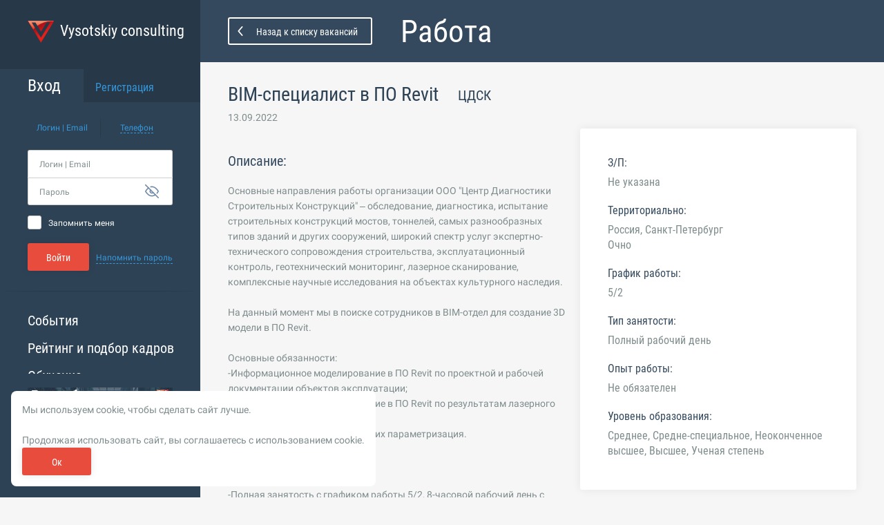

--- FILE ---
content_type: text/html; charset=UTF-8
request_url: https://bim.vc/work/vacancy/ooo-tsdsk/bim-spetsialist-v-po-revit/
body_size: 24761
content:
<!doctype html>
<html lang="ru">
<head>
    <title>BIM-специалист в ПО Revit &mdash; ЦДСК &mdash; Vysotskiy consulting</title>
    <meta name="viewport" content="width=device-width, initial-scale=1"><style>@keyframes header-slide-down{0%{transform:translateY(-100%)}to{transform:translateY(0)}}@keyframes auth-side-panel{0%{transform:translateX(-100%)}to{transform:translateX(0)}}@keyframes auth-fade-top{0%{transform:translateY(100%);opacity:0}to{transform:translateY(0);opacity:1}}@keyframes auth-fade-down{0%{transform:translateY(-100%);opacity:0}to{transform:translateY(0);opacity:1}}@keyframes auth-slide-top{0%{transform:translateY(100%);visibility:hidden}1%{visibility:visible}to{transform:translateY(0)}}:root{--ss:url('/local/images/sprite.svg?1aadd056');--sh:"10b69f0b"}.symbol-arrow-next-24{width:24px;height:25px}.symbol-arrow{width:14px;height:8px}.symbol-camera{width:16px;height:16px}.symbol-check{width:23px;height:16px}.symbol-edit{width:14px;height:14px}.symbol-email{width:16px;height:13px}.symbol-phone{width:16px;height:17px}.symbol-plus{width:18px;height:18px}.symbol-sand-clock{width:17px;height:18px}.symbol-star-on{width:22px;height:21px}.symbol-telegram{width:18px;height:17px}.symbol-user{width:24px;height:24px}.symbol-video{width:8px;height:8px}.symbol-warning{width:32px;height:32px}.symbol{display:block;fill:currentColor}.symbol-camera{fill-rule:evenodd;clip-rule:evenodd}.symbol-arrow{fill:none;stroke-width:2}body,html{min-height:100vh}html{font-family:sans-serif;line-height:1.15;-ms-text-size-adjust:100%;-webkit-text-size-adjust:100%;height:100%}body{margin:0;min-width:320px;background:#f6f6f6;display:flex;flex-direction:column;font:400 14px/22px 'Roboto',sans-serif}h1{font-size:2em;margin:.67em 0}hr{box-sizing:content-box;overflow:visible;border:0;height:1px;background-color:#ececec}pre{font-family:monospace,monospace;font-size:1em}a{background-color:transparent;-webkit-text-decoration-skip:objects}a:active,a:hover{outline-width:0}b,strong{font-weight:bolder}small{font-size:80%}sub,sup{font-size:75%;line-height:0;position:relative;vertical-align:baseline}sub{bottom:-.25em}sup{top:-.5em}img{border-style:none}svg:not(:root){overflow:hidden}button,input,optgroup,select,textarea{font-family:sans-serif;font-size:100%;line-height:1.15;margin:0}button,input{overflow:visible}button,select{text-transform:none}[type=reset],[type=submit],button,html [type=button]{-webkit-appearance:button}[type=button]::-moz-focus-inner,[type=reset]::-moz-focus-inner,[type=submit]::-moz-focus-inner,button::-moz-focus-inner{border-style:none;padding:0}[type=button]:-moz-focusring,[type=reset]:-moz-focusring,[type=submit]:-moz-focusring,button:-moz-focusring{outline:1px dotted ButtonText}textarea{overflow:auto}[type=number]::-webkit-inner-spin-button,[type=number]::-webkit-outer-spin-button{height:auto}[type=search]{-webkit-appearance:textfield;outline-offset:-2px}[type=search]::-webkit-search-cancel-button,[type=search]::-webkit-search-decoration{-webkit-appearance:none}::-webkit-file-upload-button{-webkit-appearance:button;font:inherit}input[type=email],input[type=text],textarea{box-shadow:none;border-radius:0}input[type=email]::-ms-clear,input[type=text]::-ms-clear,textarea::-ms-clear{display:none}input[type=password]::-ms-reveal{display:none}details,menu{display:block}[hidden],template{display:none}@font-face{font-family:'Roboto';src:url(/local/css/fonts/roboto-400.woff2) format('woff2'),url(/local/css/fonts/roboto-400.woff) format('woff');font-weight:400;font-style:normal;font-display:swap}@font-face{font-family:'Roboto-Condensed';src:url(/local/css/fonts/roboto-condensed-400.woff2) format('woff2'),url(/local/css/fonts/roboto-condensed-400.woff) format('woff');font-weight:400;font-style:condensed;font-display:swap}main{flex-grow:1;padding:40px}.page-wrapper{display:flex;flex-flow:column nowrap;box-sizing:border-box;width:100%;min-height:100vh;padding-left:290px;overflow:hidden}.page-blur{background:#2b3c4e}.page-blur .page-wrapper{transition:filter .3s ease;background:#f6f6f6}.page-blur .page-wrapper:after{transition:opacity .3s ease;content:'';position:absolute;top:0;right:0;bottom:0;left:0;z-index:10;background:#34495e;opacity:0}.page-blur__content{transition:all .3s ease;top:0;right:0;bottom:0;z-index:11;position:fixed;box-sizing:border-box;padding:40px;left:290px;display:flex;justify-content:center;align-items:center;transform:scale(1.5);text-align:center;font-size:30px;line-height:1.57142857;color:#fff;opacity:0;overflow:hidden;overflow-wrap:break-word}.page-blur--visible .page-wrapper{filter:blur(4px)}.page-blur--visible .page-wrapper:after{opacity:.7}.page-blur--visible .page-blur__content{opacity:1;transform:scale(1)}.container-with-sidebar{width:100%;height:100%;display:flex;box-sizing:border-box;max-width:1270px}.container-with-sidebar .sidebar-wrap{order:1;flex-shrink:0;margin-top:-60px}.container-with-sidebar .content-wrap{display:flex;flex-flow:column nowrap;box-sizing:border-box;flex-grow:1;min-width:1px;margin-right:50px}.text-content-wrap{padding-top:40px;max-width:730px}.form .for-checkbox.checkbox-threshold input[type=checkbox]+span,.text-content-wrap--stick{padding-top:0}@media (max-width:1279px){.container-with-sidebar .content-wrap{margin-right:25px}}@media (max-width:1119px){.container-with-sidebar .content-wrap{margin-right:20px}}@media (max-width:1023px){.page-wrapper{padding-left:50px}.page-blur__content{padding:20px 10px;left:50px;font-size:16px}.side-panel.open~.page-blur__content{left:290px}}@media (max-width:767px){main{padding:20px}.container-with-sidebar .sidebar-wrap{width:1px;margin-right:-1px}.container-with-sidebar .content-wrap{margin-right:0}}@media (max-width:479px){.page-blur__content{display:none}}.todo{box-shadow:inset 0 0 10px #e74c3c!important}.link-disabled{opacity:.7}.btn{border-radius:3px;display:inline-block;box-sizing:border-box;padding:12px 25px 10px;border:2px solid #fff;font:14px/1 'Roboto-Condensed',sans-serif;text-decoration:none;text-align:center;white-space:nowrap;background:#fff;color:#34495e;cursor:pointer;outline:0!important;-webkit-user-select:none;user-select:none;transition:background-color .3s,color .3s}.btn.disabled,.btn:disabled{opacity:.5}.btn:disabled{pointer-events:none}.btn i{margin:0 0 0 8px;vertical-align:middle;font-size:0}.btn i:after,.btn i:before{content:'';transition:opacity .3s ease}.btn i,.btn i:before{position:relative;display:inline-block}.btn i:before{vertical-align:unset}.btn i:after{position:absolute;top:0;left:0;opacity:0}.btn.up i:before,.btn.up.on-white i:after{width:14px;height:8px;background:var(--ss) -259px -87px no-repeat}.btn.up i:after{width:14px;height:8px;background:var(--ss) -259px -99px no-repeat}.btn.prev i{transform:scaleX(-1);margin:0 8px 0 0;top:-1px}.btn.next,.btn.prev{padding-left:29px;padding-right:29px}.is-not-touch .btn:focus:not(.no-focus),.is-not-touch .btn:hover{color:#fff;background-color:transparent}.is-not-touch .btn:focus:not(.no-focus) i:before,.is-not-touch .btn:hover i:before{opacity:0}.is-not-touch .btn:focus:not(.no-focus) i:after,.is-not-touch .btn:hover i:after{opacity:1}.btn .icon{display:inline-block;margin-left:10px}.btn .download-icon{width:15px;height:13px;background:var(--ss) -76px -121px no-repeat;transition:filter .3s ease}.is-not-touch .btn:focus:not(.no-focus) .download-icon,.is-not-touch .btn:hover .download-icon{filter:contrast(1) invert(1)}.btn.size-small{min-width:100px;padding-left:30px;padding-right:30px}.btn.size-medium{min-width:160px}.btn.size-big{min-width:210px}.is-not-touch .btn.on-white:focus:not(.no-focus),.is-not-touch .btn.on-white:hover{color:rgba(52,73,94,.75)}.btn.theme-inverse{background:0 0;border-color:#fff;color:#fff}.is-not-touch .btn.theme-inverse:focus:not(.no-focus),.is-not-touch .btn.theme-inverse:hover{color:#34495e;background-color:#fff}.btn.theme-inverse-red,.btn.theme-red{box-shadow:0 0 11px 0 rgba(0,0,0,.1)}.btn.theme-red{background:#e74c3c;border-color:#e74c3c;color:#fff}.btn.theme-red i:after,.btn.theme-red i:before{width:5px;height:8px;background:var(--ss) -104px -121px no-repeat}.is-not-touch .btn.theme-red:focus:not(.no-focus),.is-not-touch .btn.theme-red:hover{color:#fff;background-color:transparent}.btn.theme-red.on-white i:after{width:5px;height:8px;background:var(--ss) -95px -121px no-repeat}.is-not-touch .btn.theme-red.on-white:focus:not(.no-focus),.is-not-touch .btn.theme-red.on-white:hover{color:#34495e}.btn.theme-inverse-red i:after,.btn.theme-inverse-red i:before,.btn.theme-red.on-blue i:after{width:5px;height:8px;background:var(--ss) -104px -121px no-repeat}.is-not-touch .btn.theme-red.on-blue:focus:not(.no-focus),.is-not-touch .btn.theme-red.on-blue:hover{background:#fff;color:#34495e}.btn.theme-inverse-red{background:0 0;border-color:#e74c3c;color:#fff}.is-not-touch .btn.theme-inverse-red:focus:not(.no-focus),.is-not-touch .btn.theme-inverse-red:hover{color:#fff;background-color:#e74c3c}.btn.theme-inverse-red.on-white{color:#34495e}.btn.theme-inverse-red.on-white i:before{width:5px;height:8px;background:var(--ss) -95px -121px no-repeat}.btn.theme-inverse-red.on-white .download-icon{width:15px;height:13px;background:var(--ss) -57px -121px no-repeat}.is-not-touch .btn.theme-inverse-blue.on-white:focus:not(.no-focus) .download-icon,.is-not-touch .btn.theme-inverse-blue.on-white:hover .download-icon,.is-not-touch .btn.theme-inverse-red.on-blue:focus:not(.no-focus) .download-icon,.is-not-touch .btn.theme-inverse-red.on-blue:hover .download-icon,.is-not-touch .btn.theme-inverse-red.on-white:focus:not(.no-focus) .download-icon,.is-not-touch .btn.theme-inverse-red.on-white:hover .download-icon{filter:brightness(0) invert(1)}.btn.theme-inverse-red.on-blue{color:#fff}.btn.theme-inverse-blue i:after,.btn.theme-inverse-blue i:before,.btn.theme-inverse-red.on-blue i:before{width:5px;height:8px;background:var(--ss) -104px -121px no-repeat}.btn.theme-inverse-red.on-blue .download-icon{width:15px;height:13px;background:var(--ss) -76px -121px no-repeat}.btn.theme-inverse-blue{background:0 0;border-color:#3498db;color:#fff}.is-not-touch .btn.theme-inverse-blue:focus:not(.no-focus),.is-not-touch .btn.theme-inverse-blue:hover{color:#fff;background-color:#3498db}.btn.theme-inverse-blue.on-white{color:#34495e}.btn.theme-inverse-blue.on-white i:before{width:5px;height:8px;background:var(--ss) -95px -121px no-repeat}.btn.theme-inverse-blue.on-white .download-icon{width:15px;height:13px;background:var(--ss) -57px -121px no-repeat}.btn.theme-dark{background:0 0;color:#34495e;border-color:#34495e}.is-not-touch .btn.theme-dark:focus:not(.no-focus),.is-not-touch .btn.theme-dark:hover{background:#34495e}.btn.theme-white-red{background:#fff;color:#e74c3c;border-color:#fff}.is-not-touch .btn.theme-white-red:focus:not(.no-focus),.is-not-touch .btn.theme-white-red:hover{background:#e74c3c}.btn.theme-create:before{content:"\2B";margin:0 9px 0 -10px}.is-edge .btn i,.is-ie .btn i{top:-1px}.is-edge .btn.prev i,.is-ie .btn.prev i{top:-2px}@media (max-width:479px){.btn.size-small{min-width:50px;padding-left:15px;padding-right:15px}}.search-btn{transition:opacity .3s ease;border:0;background:0 0;outline:0!important;cursor:pointer;box-sizing:border-box;font-size:0;line-height:0}.search-btn:hover{opacity:.75}.search-btn:before{width:19px;height:19px;content:"";display:inline-block;border:2px solid #34495e;box-sizing:border-box;border-radius:50%}.search-btn:after{content:'';position:absolute;width:6px;height:2px;right:calc(50% - 10px);bottom:calc(50% - 11px);transform-origin:right;transform:rotateZ(45deg);background:#34495e}.load-more{text-decoration:none;outline:0;font:14px/22px 'Roboto',sans-serif;margin:0 auto;align-self:center}.load-more span{border-bottom:1px dashed #3498db;transition:all .3s ease}.load-more,.load-more:hover{color:#3498db}.common-title .edit:hover span,.common-title .upload:hover span,.footer .copyright a:hover span,.header .to-fav:hover span,.is-not-touch .sorter-item:hover .sorter-item__text,.load-more:hover span,.side-panel .policy-link:hover span,.side-panel .user .info .link-action:hover span{border-bottom-color:transparent}.load-more:before{content:'';position:relative;display:inline-block;vertical-align:middle;width:17px;height:14px;background:var(--ss) -173px -174px no-repeat;margin-right:20px;transform:rotate(0deg);transition:transform .45s ease-in-out}.load-more:hover:before{transform:rotate(360deg)}.hidden{display:none!important}.page-title{transition:all .3s ease;margin:0;font:400 45px 'Roboto-Condensed',sans-serif;color:#fff;-webkit-user-select:none;user-select:none;cursor:default}.page-title>span:first-child{margin-right:33px}.page-title .link{text-decoration:none;outline:0;color:#3498db;border-bottom:1px solid transparent;transition:color .3s,border-bottom-color .3s;font-size:.3333em}.common-title .link:hover,.page-title .link:hover{color:#3498db;border-bottom-color:#3498db}.page-title .small{font-size:.3333em}.common-title{margin:0;font:400 28px 'Roboto-Condensed',sans-serif;color:#2e4256}.common-title>span:first-child{margin-right:22px}.common-title .link{text-decoration:none;outline:0;color:#3498db;border-bottom:1px solid transparent;transition:color .3s,border-bottom-color .3s;font-size:.5715em}.common-title .edit,.common-title .upload{text-decoration:none;outline:0;color:#3498db;vertical-align:middle;font:.5em 'Roboto-Condensed',sans-serif}.common-title .edit span,.common-title .upload span{border-bottom:1px dashed #3498db;transition:color .3s,border-bottom-color .3s}.common-title .edit:hover,.common-title .upload:hover,.footer .copyright a:hover,.side-panel .user .info .link-action:hover{color:#3498db}.common-title .edit:before,.common-title .upload:before{content:'';position:relative;display:inline-block;vertical-align:middle;margin-right:14px}.common-title .edit:before{width:18px;height:18px;background:var(--ss) -46px -200px no-repeat}.common-title .upload:before{width:17px;height:16px;background:var(--ss) -238px -2px no-repeat}.common-title .small{font-size:.5715em}.common-subtitle{margin:0;font:400 20px 'Roboto-Condensed',sans-serif;color:#34495e}.common-subtitle.small{font-size:16px}@media (max-width:767px){.page-title{font-size:34px}.page-title>span:first-child{margin-right:20px}.common-title{font-size:24px}}@media (max-width:479px){.page-title{font-size:28px}}.help,.help--white{width:13px;height:13px}.help{background:var(--ss) -259px -174px no-repeat;cursor:pointer;transition:all .3s ease;position:relative;display:inline-block;text-decoration:none;border-bottom:none!important;top:-.34em;left:.34em}.help:hover,.info-icon:hover{opacity:.75}.help--white{background:var(--ss) -259px -191px no-repeat}.info-icon{width:12px;height:12px;background:var(--ss) -186px -158px no-repeat;cursor:pointer;transition:all .3s ease;position:relative;display:inline-block;text-decoration:none;border-bottom:none!important;top:-3px;left:6px}.info-icon.red{width:12px;height:12px;background:var(--ss) -110px -62px no-repeat}.icon,.icon:before,.info-icon{vertical-align:middle}.icon{font-size:0;line-height:0}.icon:before{content:'';position:relative;display:inline-block;top:0;left:0}.icon.flag{width:20px;height:14px;display:inline-block}.sorter-item{position:relative;display:flex;align-items:baseline;text-decoration:none;outline:0!important;color:var(--sorter-item-color, #7f8c8d)}.sorter-item__text{transition:border-bottom-color .3s ease;border-bottom:1px dashed currentColor}.sorter-item:after{width:0;height:0;content:"";margin-left:10px;vertical-align:baseline;pointer-events:none;border:3px solid transparent;border-top-color:currentColor;transform-origin:50% 25%;opacity:0}.sorter-item--sort__desc:after{transform:scaleY(-1);opacity:1}.sorter-item--sort__asc:after{opacity:1}.move-down,.move-up{width:32px;height:32px;position:relative;display:inline-flex;flex-shrink:0}.move-down:before,.move-up:before{content:'';position:absolute;width:14px;height:8px;background:var(--ss) -259px -87px no-repeat;transition:transform .3s ease;top:calc(50% - 4px);left:calc(50% - 7px)}.move-down.disabled,.move-up.disabled{opacity:.1;cursor:default}.is-not-touch .move-up:not(.disabled):hover:before{transform:translateY(-2px)}.move-down:before{transform:scaleY(-1)}.is-not-touch .move-down:not(.disabled):hover:before{transform:translateY(2px) scaleY(-1)}.edit-action,.remove-action{transition:opacity .3s ease;cursor:pointer;display:inline-block;flex-shrink:0}.edit-action{width:18px;height:18px;background:var(--ss) -46px -200px no-repeat}.edit-action:hover{opacity:.75}.edit-action.pale{width:18px;height:18px;background:var(--ss) -68px -200px no-repeat}.remove-action{width:16px;height:16px;position:relative;outline:0}.login-action:hover,.password-action:hover,.remove-action:hover,.unlock-action:hover{opacity:.75}.remove-action:after,.remove-action:before{content:'';position:absolute;width:23px;height:1px;top:0;background-color:#e74c3c}.remove-action:before{transform-origin:left;left:0;transform:rotateZ(45deg)}.remove-action:after{transform-origin:right;right:0;transform:rotateZ(-45deg)}.password-action{width:16px;height:16px;background:var(--ss) -238px -139px no-repeat}.login-action,.password-action,.unlock-action{transition:opacity .3s ease;cursor:pointer;flex-shrink:0;display:inline-block}.unlock-action{width:24px;height:24px;background:var(--ss) -186px -58px no-repeat}.login-action{width:15px;height:14px;background:var(--ss) -194px -174px no-repeat}.tree-items .tree-item{padding:5px 0 5px 23px}.tree-items .tree-item-title{position:relative;margin-left:-23px;padding-left:23px;color:#34495e;font:16px/1.5 'Roboto-Condensed',sans-serif;cursor:pointer}.tree-items .tree-item-title:after,.tree-items .tree-item-title:before{width:13px;height:13px;content:'';position:absolute;top:5px;left:0;border:1px solid transparent;background:currentColor;background-clip:content-box;box-sizing:border-box}.tree-items .tree-item-title:before{border-color:#cfcecf;border-radius:3px;padding:5px 2px}.tree-items .tree-item-title:after{transition:transform .3s ease;padding:2px 5px;transform:rotateZ(0)}.tree-items .tree-item-title.open:after{transform:rotateZ(90deg)}.custom-scrollbar{--scrollbar-track-color:#e0e0e0;--scrollbar-thumb-color:#c2c2c2;-webkit-overflow-scrolling:touch;scrollbar-width:thin;scrollbar-color:var(--scrollbar-thumb-color) var(--scrollbar-track-color)}.custom-scrollbar--scroll-snap{scroll-snap-type:x mandatory}.custom-scrollbar--scroll-snap>*{scroll-snap-align:start}.custom-scrollbar::-webkit-scrollbar{width:4px;height:4px;cursor:default}.custom-scrollbar::-webkit-scrollbar-button{width:0;height:0}.custom-scrollbar::-webkit-scrollbar-thumb{border:0;border-radius:10px;background:var(--scrollbar-thumb-color)}.custom-scrollbar::-webkit-scrollbar-thumb:active,.custom-scrollbar::-webkit-scrollbar-thumb:hover{background:var(--scrollbar-thumb-color)}.custom-scrollbar::-webkit-scrollbar-track{border:0;border-radius:2px;background:var(--scrollbar-track-color)}.custom-scrollbar::-webkit-scrollbar-track:active,.custom-scrollbar::-webkit-scrollbar-track:hover{background:var(--scrollbar-track-color)}.custom-scrollbar::-webkit-scrollbar-track-piece{background:var(--scrollbar-track-color)}.custom-scrollbar::-webkit-scrollbar-corner{background:0 0}.custom-scrollbar--inverse,.custom-scrollbar--white{--scrollbar-track-color:transparent;--scrollbar-thumb-color:#fff}.custom-scrollbar--hidden{--scrollbar-track-color:transparent;--scrollbar-thumb-color:transparent;scrollbar-width:none;scroll-behavior:smooth}.custom-scrollbar--hidden::-webkit-scrollbar{width:0;height:0}.header,.header .inner{display:flex;height:90px}.header{z-index:20}.header .inner{position:relative;align-items:center;box-sizing:border-box;width:100%;top:0;right:0;left:0;padding:0 40px;overflow:hidden}.header .page-title{max-height:1.2em;overflow:hidden;text-overflow:ellipsis;display:-webkit-box;display:-webkit-inline-box;-webkit-line-clamp:1;-webkit-box-orient:vertical}.is-ie .header,.is-ie .header .inner{transform:translate3d(0,0,0)}.header.always-fixed .inner,.header.fixed .inner{position:fixed;width:auto;left:290px}.header.always-fixed{height:0}.header.always-fixed+main{padding-top:90px}.header:not(.always-fixed).fixed .inner{animation:header-slide-down .3s}.header .btn-back{padding-left:19px;padding-right:19px;margin-right:41px}.header .btn-back:before,.header .to-fav:before{content:'';position:relative;display:inline-block;vertical-align:middle}.header .btn-back:before{width:8px;height:14px;background:var(--ss) -259px -57px no-repeat;margin-right:19px;margin-top:-4px;margin-left:-7px}.is-not-touch .header .btn-back:hover:before{width:8px;height:15px;background:var(--ss) -22px -222px no-repeat;transform:scaleX(-1)}.header .to-fav{text-decoration:none;outline:0;color:#fff;filter:drop-shadow(0 0 1px rgba(52,73,94,.85));min-width:125px}.header .to-fav span{border-bottom:1px dashed #fff;transition:color .3s,border-bottom-color .3s}.header .to-fav:hover{color:#fff}.header .to-fav:before{width:20px;height:19px;background:var(--ss) -214px -88px no-repeat;transition:opacity .3s ease;margin:-4px 20px 0 0}.header .to-fav:hover:before,.is-not-touch .side-panel .bar-btn.feedback:hover:after{opacity:.75}.header .to-fav:not(.on) span:last-child{display:none}.header .to-fav.on span:first-child{display:none}.header .to-fav.on:before{width:20px;height:19px;background:var(--ss) -214px -111px no-repeat}.header .spacer{flex-grow:1}@media (max-width:1023px){.header{height:70px}.header.always-fixed .inner,.header.fixed .inner{left:50px}}@media (max-width:767px){.header{height:70px}.header.always-fixed+main{padding-top:70px}.header .inner{padding:0 20px;height:70px}.header .btn-back{margin-right:20px}}@media (max-width:479px){.header .btn-back{font-size:0;padding-left:12px;padding-right:12px;border:0;margin-left:-10px;margin-right:10px}.header .btn-back:before{margin:0}}.footer{flex-wrap:wrap;justify-content:space-between;box-sizing:border-box;padding:15px 40px 20px;font:12px/14px 'Roboto',sans-serif;color:#34495e}.footer .beta,.footer .copyright{margin-right:20px}.footer .copyright a{text-decoration:none;outline:0;color:#3498db;display:inline-block;margin:6px 0 8px}.footer .copyright a span,.footer .developer a{border-bottom:1px solid #3498db;transition:color .3s,border-bottom-color .3s}.footer,.footer .beta{display:flex;align-items:center}.footer .beta{margin-top:6px;padding-bottom:8px;flex-direction:column;gap:5px}.footer .beta__text{white-space:nowrap}.footer .developer{display:flex;align-items:center}.footer .developer a{text-decoration:none;outline:0;color:currentColor;border-bottom:1px solid transparent}.footer .developer a:hover{color:currentColor;border-bottom-color:currentColor}.footer .developer span{margin:0 3px}.footer .slon{width:30px;height:30px;margin-left:15px}.footer .slon img{max-width:100%;max-height:100%;border-radius:50%}@media (max-width:767px){.footer{padding:15px 20px}.footer .developer span{display:none}}.side-panel{position:relative;z-index:20;color:#fff}.side-panel:before{content:'';position:absolute;top:0;left:0;width:290px;height:100%;background-color:#2e4256}.side-panel .inner,.side-panel .mobile-bar{z-index:1;display:flex;flex-direction:column;top:0;left:0;height:100%}.side-panel .inner{position:fixed;width:290px;box-sizing:border-box;background-color:#2e4256;box-shadow:0 0 42px 0 rgba(0,0,0,.07)}.side-panel .mobile-bar{position:absolute;justify-content:flex-start;width:50px;background-color:#34495e;box-shadow:0 0 15px 0 rgba(0,0,0,.1);opacity:0;pointer-events:none}.side-panel .mobile-bar .spacer{flex-grow:1}.side-panel .footer-bar{position:relative;display:flex;justify-content:space-between;flex-shrink:0;margin:22px 40px}.side-panel .footer-bar .service{margin-left:auto}.side-panel .footer-bar .service:last-child{margin-right:auto}.side-panel .policy-link{text-decoration:none;outline:0;color:#708ba6;text-align:center;margin-bottom:15px}.side-panel .policy-link span,.side-panel .user .info .link-action span{border-bottom:1px dashed #708ba6;transition:color .3s,border-bottom-color .3s}.side-panel .policy-link:hover{color:#708ba6}.side-panel .scrollable{transition:opacity .3s ease;position:relative;overflow-y:hidden;display:flex;flex-direction:column;flex-grow:1;-webkit-overflow-scrolling:touch}.side-panel .scrollable--initialized{overflow-y:auto}.side-panel .scrollable .scroll-element.scroll-y{transition:opacity .3s ease;top:10px;bottom:10px;right:10px;width:2px;height:auto;opacity:0}.side-panel .scrollable:hover .scroll-element{opacity:1}.side-panel .logo{display:flex;font:400 22px 'Roboto-Condensed',sans-serif;color:#fff;text-decoration:none;-webkit-user-select:none;user-select:none}.side-panel .logo span{margin-top:2px;margin-left:9px;white-space:nowrap}.side-panel .logo .img{width:39px;height:32px;background:var(--ss) -104px -81px no-repeat;display:block}.side-panel .burger-btn{width:50px;height:40px;display:none;position:relative;text-decoration:none;outline:0!important;color:#fff;margin:0 auto}.side-panel .burger-btn i,.side-panel .burger-btn:after,.side-panel .burger-btn:before{width:26px;height:2px;left:12.5px;top:50%;transition:transform .3s,width .3s;background:currentColor}.side-panel .burger-btn:before{content:'';position:absolute;margin-top:-11px}.side-panel .burger-btn i{position:absolute;margin-top:-1px;transform-origin:100% 50%}.side-panel .burger-btn:after{content:'';position:absolute;margin-top:9px}.side-panel .burger-btn.open:before{margin-top:-9px;transform:rotate(225deg) translate(-5px,-5px)}.side-panel .burger-btn.open i{transform:scaleX(0)}.side-panel .burger-btn.open:after{margin-top:5px;transform:rotate(-225deg) translate(-5px,5px)}.avatar,.side-panel .bar-btn{position:relative;box-sizing:border-box}.side-panel .bar-btn{display:inline-flex;width:50px;height:50px;background-color:#3498db;color:#fff;text-decoration:none}.side-panel .bar-btn.feedback:after{content:'';position:absolute;width:40px;height:34px;background:var(--ss) -66px -42px no-repeat;transition:opacity .3s ease;top:50%;left:50%;will-change:transform;transform:translate(-50%,-50%) scale(.6)}.side-panel .bar-btn.feedback-placeholder{transition:opacity .3s;opacity:0}.side-panel .logo-and-user{position:relative;padding:30px 23px 22px 40px;background-color:#34495e;flex-shrink:0;max-width:100%}.side-panel .logo-and-user:after{content:'';position:absolute;bottom:-40px;left:0;background-image:linear-gradient(to top,transparent 0,rgba(0,0,0,.1) 100%);height:40px;z-index:1;right:0;pointer-events:none}.side-panel .avatar:before{background:#34495e}.side-panel .user{margin-top:33px;display:flex;align-items:flex-start;-webkit-user-select:none;user-select:none}.side-panel .user .avatar{margin-top:-2px}.side-panel .user .info{display:flex;flex-direction:column;align-items:flex-start;flex-grow:1;margin-left:12px;overflow:hidden}.side-panel .user .info .name{font:400 16px 'Roboto-Condensed',sans-serif;overflow:hidden;text-overflow:ellipsis;white-space:nowrap;max-width:100%;text-decoration:none;color:#fff}.side-panel .user .info .user-company-select{margin-top:5px}.side-panel .user .info .link-action{text-decoration:none;outline:0;color:#3498db}.side-panel .user .info .link-action span{border-bottom:1px dashed #3498db}.side-panel .user .info .logout{margin-top:3px}.side-panel .user .info .logout:after{content:'';position:relative;display:inline-block;vertical-align:middle;width:15px;height:14px;background:var(--ss) -68px -222px no-repeat;transition:transform .3s ease;margin-left:16px;transform:translate(0,0)}.side-panel .user .info .logout:hover:after{transform:translate(2px,0)}.side-panel .main-menu{position:relative;padding:20px 23px 51px 40px}.side-panel .main-menu:after{content:'';position:absolute;right:0;top:100%;left:0;height:40px;box-shadow:0 30px 20px rgba(0,0,0,.15);margin-top:-40px}.side-panel .auth-forms+.main-menu{padding-top:30px}.side-panel .auth-forms+.main-menu:before{content:'';position:absolute;right:0;bottom:100%;left:0;height:1px;background:linear-gradient(to right,transparent 0,rgba(0,0,0,.15) 20%,rgba(0,0,0,.15) 80%,transparent 100%)}.auth-page .side-panel.need-auth .inner,.auth-page .side-panel.need-auth:before,.not-found-page .side-panel.need-auth .inner,.not-found-page .side-panel.need-auth:before{animation:auth-side-panel .3s .6s ease-in both}.side-panel.need-auth .logo-and-user{padding-bottom:38px;background-color:transparent}.header.always-fixed .top-images:after,.header.fixed .top-images:after,.side-panel.need-auth .logo-and-user:after{display:none}.side-panel.need-auth .inner{box-shadow:none;background:linear-gradient(to bottom,#273849,#273849 150px,#2e4256 150px,#2e4256)}.side-panel.need-auth .mobile-bar{background-color:#2e4256;box-shadow:none}@media (max-width:1023px){.side-panel:before{width:50px}.side-panel .form{visibility:hidden}.side-panel .inner{transition:transform .3s ease;padding-left:50px;transform:translateX(-240px)}.side-panel .scrollable{opacity:0;pointer-events:none}.side-panel .policy-link{position:relative;display:inline-block;flex-shrink:0;margin-bottom:20px;margin-top:20px}.side-panel .footer-bar{margin:0;justify-content:space-evenly;order:1000;background:#3498db}.side-panel .footer-bar .service{height:50px}.side-panel .footer-bar .service .icon{opacity:0}.side-panel .footer-bar .service .icon-hover{opacity:1}.side-panel .mobile-bar{transition:all .3s ease;transform:translateX(240px);opacity:1;pointer-events:all}.side-panel .burger-btn{display:block}.side-panel .logo-and-user{display:flex;padding:0}.side-panel .logo-and-user:after{bottom:-15px;height:15px;left:50px;background-image:linear-gradient(to top,transparent 0,rgba(0,0,0,.05) 100%)}.side-panel .logo-and-burger{box-sizing:border-box;display:flex;flex-direction:column;background:#3498db}.side-panel .logo-and-burger .img{width:39px;height:32px;background:var(--ss) -2px -138px no-repeat;display:block;margin:0 auto}.side-panel .logo-and-burger .logo{margin-top:auto}.side-panel .logo-and-burger .burger-btn{margin:auto}.side-panel .logo-and-burger,.side-panel .logo-and-user{min-height:134px}.side-panel .user{align-items:center;margin-top:0;padding:30px 23px 22px 20px;max-width:calc(100% - 50px)}.side-panel .logo-and-user .logo{display:none}.side-panel.need-auth .inner,.side-panel.need-auth:before{animation:none!important}.side-panel.need-auth .logo-and-user{display:none}.side-panel.open .inner,.side-panel.open .mobile-bar{transform:translateX(0)}.side-panel.open .scrollable{opacity:1;pointer-events:all}.side-panel.open .form{visibility:visible}.side-panel.open .feedback-placeholder{opacity:1}}.avatar{width:48px;height:48px;display:block;flex-shrink:0;border-radius:50%;overflow:hidden;background:linear-gradient(90deg,transparent 0,transparent 50%,#405064 50%,#405064 100%),linear-gradient(180deg,transparent 0,transparent 50%,#405064 50%,#405064 100%),radial-gradient(circle at center,#708ba6 0,#708ba6 100%)}.avatar .avatar-img,.avatar:before{position:absolute;top:50%;left:50%;transform:translate(-50%,-50%);border-radius:50%}.avatar:before{width:42px;height:42px;content:'';background:#f6f6f6;box-sizing:border-box}.avatar .avatar-img{width:40.8px;height:40.8px;background:center/cover no-repeat;overflow:hidden}.avatar.no-picture .avatar-img{background-size:55%;background-image:url(../images/user.svg)}.avatar.at-author.no-picture .avatar-img,.avatar.at-course.no-picture .avatar-img,.avatar.at-panel.no-picture .avatar-img{background-image:url(../images/user-greyblue.svg)}.avatar.at-author,.avatar.at-course{width:62px;height:62px;background:#708ba6}.avatar.at-author:before{width:58px;height:58px}.avatar.at-author .avatar-img{width:56px;height:56px}.avatar.at-course{width:46px;height:46px}.avatar.at-course:before{width:42px;height:42px}.avatar.at-rating{background:0 0}.avatar.at-rating,.avatar.at-rating .avatar-img{width:100%;height:100%}.socials,.socials .service{display:flex;align-items:center}.socials .service{justify-content:center;margin-right:22px;position:relative;font-size:0;line-height:0;outline:0;text-decoration:none;-webkit-tap-highlight-color:transparent}.socials .service .icon,.socials .service .icon-hover{transition:opacity .3s ease}.socials .service .icon-hover{top:50%;left:50%;transform:translate(-50%,-50%);opacity:0;position:absolute}.socials .service:last-child{margin-right:0}.is-not-touch .socials .service:focus .icon,.is-not-touch .socials .service:focus .icon-hover{opacity:.5}.is-not-touch .socials .service:focus .icon-hover+.icon{opacity:0}.is-not-touch .socials .service:hover .icon-hover{opacity:1}.is-not-touch .socials .service:hover .icon{opacity:.75}.is-not-touch .socials .service:hover .icon-hover+.icon{opacity:0}.socials.in-sidebar .service{width:calc(25% - 22px)}.auth-forms{padding-bottom:30px;background:#2e4256}.auth-forms .form{padding-left:40px;padding-right:40px}.auth-forms .title-block{height:48px;display:flex;margin:0 -40px 30px;position:relative}.auth-forms .title-block span{padding:0 33px 0 40px;font:24px/48px 'Roboto-Condensed',sans-serif;color:#fff}.auth-forms .title-block a{padding:3px 0 0 17px;font:16px/48px 'Roboto-Condensed',sans-serif;outline:0!important;text-decoration:none;color:#3498db;background-color:#273849;flex-grow:1}.auth-forms .for-checkbox{margin-right:-2px}.auth-forms input[type=checkbox]+span a:not([class]){text-decoration:none;outline:0;color:#7b96af;border-bottom:1px dashed #7b96af;transition:color .3s,border-bottom-color .3s}.auth-forms input[type=checkbox]+span a:not([class]):hover{color:#7b96af;border-bottom-color:transparent}.auth-forms~.policy-link{margin:auto 3px 34px 0}@media (max-width:1023px){.auth-forms{margin-top:40px}.auth-forms .form{padding-left:15px;padding-right:15px}.auth-forms .title-block{margin-left:-15px;margin-right:-15px}.auth-forms .title-block span{padding:0 15px}.auth-forms~.policy-link{margin-bottom:16px}}.top-images{width:100%;transition:all .3s ease;left:0;background-color:transparent}.top-images .bg-image{transition:opacity .3s ease;position:absolute;box-sizing:border-box;top:-6px;right:-6px;left:-6px;height:calc(100% + 6px);background:top center/cover no-repeat}.top-images,.top-images .fg-image{position:absolute;top:0;height:100%;pointer-events:none}.top-images .fg-image{transition:filter .3s ease;width:4096px;left:calc(50% - 4096px/2);background:top center/contain no-repeat}.top-images.blur .bg-image{filter:blur(3px)}.top-images.fade-left:after,.top-images.fade:after{content:'';position:absolute;top:0;right:0;bottom:0;left:0}.top-images.fade-left:after{background-image:linear-gradient(to right,rgba(46,66,86,.95),rgba(46,66,86,0) 90%)}.top-images.fade:after{background-color:rgba(46,66,86,.6);mix-blend-mode:lighten}.top-images.widen .bg-image{background-position:center}.header .top-images{z-index:-1}.header .top-images.images-copy{height:358px}.header .top-images.blur .fg-image{filter:blur(4px)}.header.always-fixed .top-images .bg-image,.header.always-fixed .top-images .fg-image,.header.fixed .top-images .bg-image,.header.fixed .top-images .fg-image{opacity:0}.header.fixed .top-images{background-color:#34495e}.header.fixed .top-images:after{background:0 0}.is-edge .top-images.blur .bg-image{filter:blur(1px)}.main-menu{display:flex;flex-direction:column;align-items:flex-start;flex-shrink:0;margin:0;padding:0;-webkit-user-select:none;user-select:none;font:400 16px 'Roboto-Condensed',sans-serif}.main-menu .item{flex-shrink:0;max-width:100%}.main-menu .item:not(:first-child){margin-top:16px}.main-menu .item sup{font-size:50%;background-color:#e74c3c;top:-1.36em;padding:.1em .6em .1em .5em;left:.2em;border-radius:1.5em;color:#fff}.main-menu .item sup:empty{display:none}.main-menu .label{transition:all .3s ease;display:inline-block;max-width:100%;font-size:20px;text-decoration:none;color:#fff;outline:0}.main-menu .label:hover{color:rgba(255,255,255,.75)}.main-menu .label--one-line{white-space:nowrap;overflow:hidden;text-overflow:ellipsis}.main-menu .multi .label:after{content:'';position:relative;display:inline-block;vertical-align:middle;width:8px;height:4px;background:var(--ss) -147px -105px no-repeat;transition:all .3s ease;margin:2px 5px 0 20px}.main-menu .multi:not(.open).submenu{display:none}.course-filter .toggle-filter.open:after,.main-menu .multi.open .label:after{transform:scaleY(-1)}.main-menu .submenu{display:flex;flex-direction:column;align-items:flex-start;margin-left:10px;padding:11px 0 10px}.main-menu .submenu-item{display:block;transition:all .3s ease;text-decoration:none;color:#708ba6}.main-menu .submenu-item:not(:first-child){margin-top:14px}.main-menu .submenu-item.active,.main-menu .submenu-item:hover{color:#fff}.user-company-select{display:flex;align-items:center;gap:10px;max-width:100%}.user-company-select .company-name{font:400 16px/20px 'Roboto-Condensed',sans-serif;color:#708ba6;text-decoration:none;white-space:nowrap;overflow:hidden;text-overflow:ellipsis}.user-company-select .company-select{font-size:12px;line-height:20px}.course-filter{position:relative;box-sizing:border-box;max-width:920px;margin:0 0 0 -40px;color:#34495e;font:16px 'Roboto-Condensed',sans-serif}.course-filter .top-line{display:flex;align-items:center;justify-content:space-between;flex-wrap:wrap;padding-left:40px;margin-bottom:-20px}.course-filter .top-line .search-hint{padding-left:20px;margin:0 0 20px auto;font:400 14px/16px 'Roboto-Condensed',sans-serif;color:#7f8c8d}.course-filter .top-line .search-hint span{padding:0 3px;border:1px solid currentColor;border-radius:3px}.course-filter .col-filter{margin:0 30px 20px 0}.course-filter .col-filter,.course-filter .col-sort{display:flex;align-items:center}.course-filter .col-filter{flex-grow:1;justify-content:space-between;max-width:455px}.course-filter .col-filter--align-left{justify-content:flex-start}.course-filter .col-sort{transition:all .3s ease;justify-content:flex-end;flex-shrink:0;margin:0 0 20px;font:12px 'Roboto-Condensed',sans-serif}.course-filter .col-sort .by{margin-right:29px}.course-filter .link{transition:all .3s ease;cursor:pointer;text-decoration:none;color:#3498db;-webkit-user-select:none;user-select:none;-webkit-user-drag:none;outline:0;margin-right:10px}.course-filter .link:hover{opacity:.75}.course-filter__visible-part{padding-left:40px;margin-bottom:10px}.course-filter__visible-part .columns{align-items:center}.course-filter__visible-part .columns--rating-filter .col:first-child{margin-top:40px}.course-filter__column-content{display:flex}.course-filter__title{margin-right:20px}.course-filter .toggle-filter{white-space:nowrap}.course-filter .toggle-filter:after{content:'';position:relative;display:inline-block;vertical-align:middle;width:12px;height:11px;background:var(--ss) -259px -225px no-repeat;transition:all .3s ease;margin-left:10px}.course-filter .counter{transition:all .3s ease;margin-right:15px}.course-filter .counter input[type=checkbox]{width:1px;height:1px;opacity:0;position:absolute}.course-filter .counter input[type=checkbox]:checked+.link{color:#34495e}.course-filter .counter input[type=checkbox]:disabled+.link{pointer-events:none;color:#474647}.course-filter .counter .number{margin-left:12px}.course-filter .counter:last-child{margin-right:0}.course-filter .counter:last-child .number{margin-right:5px}.course-filter .sort-toggle{text-decoration:none;outline:0;color:#3498db;margin-right:20px;white-space:nowrap}.course-filter .sort-toggle span{border-bottom:1px dashed #3498db;transition:color .3s,border-bottom-color .3s}.course-filter .sort-toggle:hover{color:#3498db}.course-filter .sort-toggle:hover span,.form .confirm-code-repeat:hover span,.form-auth .login-type.active span,.form-auth .login-type:hover span{border-bottom-color:transparent}.course-filter .sort-toggle:after{transition:all .3s ease;content:'';position:relative;display:inline-block;vertical-align:middle;margin-top:3px;margin-left:10px;border-style:solid;border-color:#3498db transparent;border-width:4px 3px 0;filter:grayscale(1);opacity:.5}.course-filter .sort-toggle.asc:after,.course-filter .sort-toggle.desc:after{filter:grayscale(0);opacity:1}.course-filter .sort-toggle:last-child{margin-right:0}.course-filter .sort-toggle.asc:after{transform:scaleY(-1)}.course-filter .sort-toggle:hover:after{transform:translateY(-2px)}.course-filter .sort-toggle:hover.asc:after{transform:translateY(-2px) scaleY(-1)}.course-filter .filter-detail{position:relative;min-width:100%;box-shadow:0 0 42px rgba(0,0,0,.17);max-width:100vw;background:#ececec;box-sizing:border-box;padding:30px 83px 37px 40px;margin-top:33px;border-radius:3px}.course-filter .filter-detail .close{width:13px;height:13px;background:var(--ss) -259px -157px no-repeat;position:absolute;top:10px;right:10px}.course-filter.open .col-sort,.course-filter.open .counter{opacity:.2}@media (max-width:767px){.course-filter{margin-left:0}.course-filter .top-line{padding-left:0;flex-direction:column}.course-filter .top-line .search-hint{padding-left:0;margin-left:auto;margin-right:auto}.course-filter .col-filter,.course-filter .col-sort{margin:0 auto 20px}.course-filter .toggle-filter{font-size:14px;margin-right:15px}.course-filter .counter{font-size:14px}.course-filter .counter .number{margin-left:8px}.course-filter .filter-detail{margin-left:-10px;margin-right:-10px;padding:25px 20px}}@media (max-width:479px){.course-filter .top-line{align-items:flex-start}.course-filter .top-line .search-hint{margin-left:0;margin-right:0}.course-filter .col-filter,.course-filter .col-sort{margin:0 0 20px;align-items:flex-start;flex-wrap:wrap;flex-direction:column}.course-filter .counter{margin-top:10px}.course-filter .counter:first-of-type{margin-top:15px}.course-filter .sort-toggle{margin-top:8px}}.form .form-row{display:flex}.form .form-row:first-child{margin-top:0}.form .form-row--align__left{justify-content:flex-start}.form .form-row--wide{width:100%}.form .form-text{color:#34495e;overflow-wrap:break-word}.form .required-notice{transition:all .3s ease;display:inline-flex;flex:auto 0 0;max-width:0;overflow:hidden}.form .control{display:flex;flex-direction:column;width:100%;position:relative}.form .control .input-wrap{position:relative;display:inline-flex}.form .control .input-wrap:before,.form .control:before{content:'';position:absolute;left:0;bottom:0;right:0;border-left:3px solid transparent;border-radius:3px;pointer-events:none}.form .control:before{height:40px}.form .control .input-wrap:before{z-index:1;top:0}.form .control.valid .input-wrap:before,.form .control.valid:before{border-left-color:#3498db}.form .control.error .input-wrap:before,.form .control.error:before{border-left-color:#e74c3c}.form .control.for-checkbox .input-wrap:before,.form .control.for-checkbox:before,.form .control.for-textarea:before{display:none}.form .control .error-message{position:absolute;height:40px;right:20px;bottom:0}.form .control--required .required-notice,.form .label.required .required-notice{max-width:2em}.form .input{width:100%;height:40px;background-color:#fff;color:#34495e;border-radius:3px;border:1px solid rgba(71,70,71,.26);box-sizing:border-box;appearance:none}.form .input:focus{outline:0}.form .input::-ms-clear,.form .input::-ms-expand,.form .input::-ms-reveal{display:none}.form .input:placeholder-shown{color:#b4becc}.form .input::placeholder{color:#b4becc;opacity:1}.form .input::-ms-input-placeholder{color:#b4becc}.form .input::-webkit-credentials-auto-fill-button{visibility:hidden;pointer-events:none;position:absolute;right:0}.form .input:disabled{background:#b4becc;-webkit-user-select:none;user-select:none;cursor:not-allowed;opacity:1;-webkit-text-fill-color:inherit}.form .input:disabled~.date-open{opacity:0;visibility:hidden;pointer-events:none}.form .input:disabled~.confirm-code-submit,.form .input:disabled~.error-message,.form .input:disabled~.show-pass{pointer-events:none}.form .input:disabled:placeholder-shown{color:#7f8c8d}.form .input:disabled::placeholder{color:#7f8c8d}.form .input:disabled::-ms-input-placeholder{color:#7f8c8d}.form .input.error{padding-right:50px}.form .for-textarea.error .error-message,.form .input.error~.error-message{opacity:1;pointer-events:auto}.form .input--disabled-no-placeholder:disabled::placeholder{color:transparent}.form .input--m8{margin:8px}.form .for-textarea .error-message{top:0}.form .scroll-textarea{width:100%;height:80px}.form textarea,.form textarea.input{height:80px}.form textarea{resize:vertical}.form .input.confirm-code-input,.form .input.date-input,.form .input.pass-input,.form-plain .scroll-textarea .scroll-content textarea.error{padding-right:50px}.form .input.confirm-code-input.error,.form .input.date-input.error,.form .input.pass-input.error{padding-right:75px}.form .input.confirm-code-input~.error-message,.form .input.date-input~.error-message,.form .input.pass-input~.error-message{right:50px}.form input[type=number]::-webkit-inner-spin-button,.form input[type=number]::-webkit-outer-spin-button{-webkit-appearance:none;margin:0}.form input[type=number]{-moz-appearance:textfield}.form .for-checkbox{position:relative;display:inline-block;-webkit-tap-highlight-color:transparent}.form .for-checkbox.checkbox-threshold input[type=checkbox]+span:before{top:3px}.form .for-checkbox.checkbox-threshold input[type=checkbox]+span:after{top:8px}.form .for-checkbox.checkbox-threshold input[type=numeric],.form .for-checkbox.checkbox-threshold input[type=text]{padding:9px 5px;width:40px;height:24px}.form .for-checkbox .error-message{position:absolute;top:-13px;padding-top:11px;display:inline-block}.form .select-with-custom-values{width:100%;min-width:330px}.form .select-with-custom-values__list-container{display:flex;flex-direction:column;gap:10px}.form .select-with-custom-values__item{display:flex;position:relative;align-items:center;min-width:330px}.form .select-with-custom-values__item input{width:80px}.form .select-with-custom-values__item-content{max-width:calc(100% - 20px)}.form .select-with-custom-values__item span{white-space:nowrap}.form .select-with-custom-values__item-remove{width:12px;height:12px;position:absolute;top:50%;transform:translateY(-50%);right:0}.form .select-with-custom-values__item-remove:after,.form .select-with-custom-values__item-remove:before{width:18px;height:1px}.form .confirm-code:before,.form .multiline-meta-checkbox .input-wrap:before,.form .multiline-meta-checkbox:before{display:none}.form .multiline-meta-checkbox .input-wrap{flex-direction:column}.form .multiline-meta-checkbox .checkbox-wrapper{position:relative;display:inline-flex;width:100%}.form .multiline-meta-checkbox .checkbox-wrapper:after{content:'';position:absolute}.form .multiline-meta-checkbox .checkbox-wrapper+.checkbox-wrapper{margin-top:12px}.form .multiline-checkbox .checkbox-wrapper:after{top:1px;right:0;left:0;height:18px;border-left:3px solid transparent;border-radius:3px;pointer-events:none}.form .multiline-checkbox.valid .checkbox-wrapper:after{border-left-color:#3498db}.form .multiline-checkbox.error .checkbox-wrapper:after{border-left-color:#e74c3c}.form .multiline-radio .checkbox-wrapper:after{top:8px;left:8px;width:4px;height:4px;border-radius:50%}.form .multiline-radio.error .checkbox-wrapper:after{background:#e74c3c}.form input[type=checkbox]:not(.not-checkbox),.form input[type=radio]{width:1px;height:1px;opacity:0;position:absolute;clip:rect(0 0 0 0);clip-path:inset(50%)}.form input[type=checkbox]:not(.not-checkbox)+span,.form input[type=radio]+span{transition:all .3s ease;position:relative;display:inline-block;-webkit-user-select:none;user-select:none;cursor:pointer}.form input[type=checkbox]:not(.not-checkbox)+span:after,.form input[type=checkbox]:not(.not-checkbox)+span:before,.form input[type=radio]+span:after,.form input[type=radio]+span:before{content:'';position:absolute;transition:all .3s ease;box-sizing:border-box;top:0;left:0}.form input[type=checkbox]:not(.not-checkbox)+span:hover:before,.form input[type=radio]+span:hover:before{box-shadow:inset 0 0 7px -1px #3498db}.form input[type=checkbox]:not(.not-checkbox)+span a:not([class]),.form input[type=radio]+span a:not([class]){text-decoration:none;outline:0;color:#3498db;border-bottom:1px solid #3498db;transition:color .3s,border-bottom-color .3s}.form input[type=checkbox]:not(.not-checkbox)+span a:not([class]):hover,.form input[type=radio]+span a:not([class]):hover{color:#3498db;border-bottom-color:transparent}.form input[type=checkbox]:not(.not-checkbox)+span .help,.form input[type=radio]+span .help{top:.25em}.form input[type=checkbox]:not(.not-checkbox):disabled+span,.form input[type=checkbox]:not(.not-checkbox):disabled~.error-message,.form input[type=radio]:disabled+span,.form input[type=radio]:disabled~.error-message{pointer-events:none}.form input[type=checkbox]:not(.not-checkbox):disabled+span,.form input[type=radio]:disabled+span{opacity:.5}.form input[type=checkbox]:not(.not-checkbox):disabled+span .help,.form input[type=checkbox]:not(.not-checkbox):disabled+span .info-icon,.form input[type=radio]:disabled+span .help,.form input[type=radio]:disabled+span .info-icon{pointer-events:auto}.form input[type=checkbox]:not(.not-checkbox).error+span,.form input[type=radio].error+span{padding-right:50px}.form input[type=checkbox]:not(.not-checkbox).error~.error-message,.form input[type=radio].error~.error-message{opacity:1;pointer-events:auto}.form input[type=color]{border:1px solid #34495e}.form .date-open{width:16px;height:16px;background:var(--ss) -238px -22px no-repeat;cursor:pointer;position:absolute;right:20px;top:10px}.form .date-open:hover,.form .upload-list .upload-item .move-down:hover,.form .upload-list .upload-item .move-up:hover{opacity:.75}.form-inset input[type=checkbox]:not(.not-checkbox)+span,.form-inset input[type=radio]+span,.form-plain input[type=checkbox]:not(.not-checkbox)+span,.form-plain input[type=radio]+span{padding:4px 0 4px 30px;font:12px/1 'Roboto',sans-serif}.form-inset input[type=checkbox]:not(.not-checkbox)+span:before,.form-inset input[type=radio]+span:before,.form-plain input[type=checkbox]:not(.not-checkbox)+span:before,.form-plain input[type=radio]+span:before{width:20px;height:20px;box-sizing:border-box;top:0;left:0;border-radius:3px;background-color:#fff;border:1px solid #cfcecf}.form-inset input[type=checkbox]:not(.not-checkbox)+span:after,.form-plain input[type=checkbox]:not(.not-checkbox)+span:after{height:10px;background:var(--ss) -259px -111px no-repeat;left:3px;top:6px;width:0}.form-inset input[type=checkbox]:not(.not-checkbox):checked+span:after,.form-plain input[type=checkbox]:not(.not-checkbox):checked+span:after{width:14px}.form-inset input[type=radio]+span:after,.form-inset input[type=radio]+span:before,.form-plain input[type=radio]+span:after,.form-plain input[type=radio]+span:before{border-radius:50%}.form-inset input[type=radio]+span:after,.form-plain input[type=radio]+span:after{width:10px;height:10px;left:0;top:5px;margin-left:5px;background-color:#34495e;transform:scale(0)}.form-inset input[type=radio]:checked+span:after,.form-plain input[type=radio]:checked+span:after{transform:scale(1)}.form .confirm-code-row{transition:all .3s ease;flex-wrap:wrap;overflow:hidden}.form .confirm-code-row:not(.is-visible){margin-top:0!important;max-height:0}.form .confirm-code-row.is-visible{max-height:500px}.form .confirm-code .label{z-index:1}.form .confirm-code-submit{transition:opacity .3s ease;position:absolute;right:0;bottom:0;height:40px;cursor:pointer}.form .confirm-code-submit:after,.form .confirm-code-submit:before{transition:opacity .3s ease;content:'';position:absolute;top:50%;right:20px}.form .confirm-code-submit:before{width:8px;height:15px;background:var(--ss) -22px -222px no-repeat;opacity:1;margin-top:-7px;padding-right:4px}.form .confirm-code-submit:after{width:17px;height:14px;background:var(--ss) -199px -200px no-repeat;opacity:0;margin-top:-7px}.form .confirm-code-submit.repeat:before{opacity:0}.form .confirm-code-submit.repeat:after{opacity:1}.is-not-touch .form .confirm-code-submit:focus,.is-not-touch .form .confirm-code-submit:hover,.is-not-touch .form .show-pass:focus,.is-not-touch .form .show-pass:hover{opacity:.7}.form .confirm-code-description{transition:all .3s ease;box-sizing:border-box;padding-top:6px;font-size:12px}.form .confirm-code-countdown,.form .confirm-code-repeat{font-size:12px;max-height:0;overflow:hidden;text-align:center}.form .confirm-code-countdown{transition:all .3s ease;box-sizing:border-box}.form .confirm-code-countdown.is-visible{padding-top:6px;max-height:500px}.form .confirm-code-repeat{text-decoration:none;outline:0;color:#708ba6}.form .confirm-code-repeat span{border-bottom:1px dashed #708ba6;transition:color .3s,border-bottom-color .3s}.form .confirm-code-repeat:hover{color:#708ba6}.form .confirm-code-repeat.is-visible{padding-top:6px;max-height:500px}.form .show-pass{transition:opacity .3s ease;position:absolute;right:0;bottom:0;height:40px;cursor:pointer}.form .show-pass:after,.form .show-pass:before{transition:opacity .3s ease;content:'';position:absolute;top:50%;right:20px}.form .show-pass:before{width:20px;height:15px;background:var(--ss) -214px -45px no-repeat;opacity:1;margin-top:-7px}.form .show-pass:after{width:20px;height:20px;background:var(--ss) -214px -21px no-repeat;opacity:0;margin-top:-10px}.form [type=password]~.show-pass:before{opacity:0}.form [type=password]~.show-pass:after{opacity:1}.form .upload-control{margin-top:21px}.form .upload-control:first-child{margin-top:0}.form .upload-area{position:relative}.form .upload-area:before,.form .upload-list .upload-item.is-first.is-last .move-down,.form .upload-list .upload-item.is-first.is-last .move-up{display:none}.form .upload-area input[type=file]{width:100%;height:100%;position:absolute;top:0;left:0;opacity:0;cursor:pointer}.form .upload-area .input-wrap:before{left:-2px}.form .delete-overlay,.form .upload-area .upload-box{display:flex;align-items:center;justify-content:center;border-radius:3px}.form .upload-area .upload-box{box-sizing:border-box;flex-direction:column;width:100%;min-height:250px;border:2px dashed rgba(71,70,71,.26);pointer-events:none}.form .upload-area .upload-icon{width:55px;height:50px;background:var(--ss) -127px -2px no-repeat;margin-bottom:22px}.form .upload-area .upload-btn{pointer-events:auto}.form .upload-area .upload-desc{margin-top:18px;color:#b4becc;text-align:center}.form .delete-overlay{top:0;right:0;bottom:0;left:0;position:absolute;text-align:center;background:repeating-linear-gradient(45deg,rgba(52,73,94,.76) 0,rgba(52,73,94,.76) 10px,rgba(52,73,94,.78) 10px,rgba(52,73,94,.78) 13px);color:#fff;transition:all .3s,visibility step-end .3s;opacity:0;visibility:hidden;text-decoration:none;outline:0;-webkit-tap-highlight-color:transparent;pointer-events:auto}.form .delete-overlay.is-visible{transition:all .3s,visibility step-start .3s;opacity:1;visibility:visible}.is-not-touch .form .delete-overlay:focus,.is-not-touch .form .delete-overlay:hover{background-position-x:13px;color:rgba(255,255,255,.75)}.form .upload-list{display:flex;flex-direction:column;justify-content:flex-start;width:100%}.form .upload-list .upload-item{position:relative;display:flex;align-items:center}.form .upload-list .upload-item+.upload-item{margin-top:11px}.form .upload-list .upload-item .delete-overlay{opacity:0;visibility:hidden}.form .upload-list .upload-item .move-down,.form .upload-list .upload-item .move-up{width:32px;height:40px;cursor:pointer;position:relative;display:inline-flex;flex-shrink:0;margin-left:10px}.form .upload-list .upload-item .move-down:before,.form .upload-list .upload-item .move-up:before{content:'';position:absolute;width:14px;height:8px;background:var(--ss) -259px -87px no-repeat;top:50%;left:50%;transform:translate(-50%,-50%)}.form .upload-list .upload-item .move-down:before{transform:translate(-50%,-50%) scaleY(-1)}.form .upload-list .upload-item .cover-checkbox{width:auto;margin-left:15px}.form .upload-list .upload-item .cover-checkbox .label-text{font-size:0}.form .upload-list .upload-item .cover-checkbox .checkbox-label{padding-left:20px}.form .upload-list .upload-item.is-first .move-up,.form .upload-list .upload-item.is-last .move-down{opacity:.1;cursor:default}.form .upload-list .upload-item.error .error-message{opacity:1;pointer-events:auto}.form .upload-list .upload-item.to-delete .delete-overlay{transition:all .3s,visibility step-start .3s;opacity:1;visibility:visible}.form .upload-list .upload-item.to-upload .img-wrap:before{content:'';position:absolute;width:32px;height:32px;left:7px;top:7px;opacity:.6;background:#fff;z-index:1;border-radius:3px;transform:translate(12px,-12px) scale(.5)}.form .upload-list .upload-item.to-upload .img-wrap:after{content:'';position:absolute;width:17px;height:16px;background:var(--ss) -238px -2px no-repeat;top:50%;left:50%;transform:translate(-50%,-50%) translate(12px,-12px) scale(.5);z-index:1}.form .upload-list input[type=file]{width:1px;height:1px;position:absolute;left:0;top:0;opacity:0;clip:rect(0 0 0 0)}.form .upload-list .img-wrap{width:46px;height:46px;box-sizing:border-box;display:block;position:relative;margin-right:20px;flex-shrink:0;box-shadow:0 0 5px 0 rgba(71,70,71,.1);border-radius:3px;overflow:hidden}.form .upload-list .btn-remove:before,.form .upload-list .img{position:absolute;top:50%;left:50%;transform:translate(-50%,-50%)}.form .upload-list .img{max-width:100%;max-height:100%;border-radius:3px}.form .error-message,.form .upload-list .btn-remove{transition:opacity .3s ease;cursor:pointer;-webkit-tap-highlight-color:transparent}.form .upload-list .btn-remove{width:32px;height:40px;position:relative;display:inline-block;margin-left:10px;flex-shrink:0;text-decoration:none;outline:0}.form .upload-list .btn-remove:hover{opacity:.75}.form .upload-list .btn-remove:before{content:'';width:17px;height:17px;background:var(--ss) -178px -200px no-repeat}.form .error-message{display:flex;align-items:center;opacity:0;pointer-events:none}.form .error-message:before{content:'';position:relative;display:inline-block;vertical-align:middle;width:21px;height:18px;background:var(--ss) -141px -138px no-repeat}.form .checkbox-label,.form .label{white-space:nowrap}.form .label-text{white-space:normal}.form-plain .form-row{margin-top:21px}.form-plain .form-text{margin-top:10px;font:14px/22px 'Roboto-Condensed',sans-serif;color:#7f8c8d}.form-plain .control.error .select2-selection__rendered{padding-right:70px!important}.form-plain .control.error .select2-selection__arrow{right:45px}.form-plain .label{order:-1;align-self:flex-start;cursor:pointer;font:16px/20px 'Roboto-Condensed',sans-serif;color:#34495e;margin:0 0 6px}.form-plain .label.no-hover{cursor:default}.form-plain .input{padding:9px 17px;font:14px/22px 'Roboto',sans-serif}.form-plain .scroll-textarea .scroll-content textarea{padding:9px 17px}.form-plain .policy input[type=checkbox]+span{padding-top:0;font:10px/11px 'Roboto',sans-serif}.form-plain.slim .confirm-code-submit,.form-plain.slim .control:before,.form-plain.slim .error-message,.form-plain.slim .input,.form-plain.slim .show-pass{height:35px}.form-plain.slim .input{padding-top:10px;padding-left:10px}.form-plain.slim textarea.input{padding-top:6px;padding-bottom:6px}.form-plain.on-page{max-width:1280px;color:#7f8c8d}.form-plain.on-page .input,.form-plain.on-page .select2-container--plain{background-color:transparent;color:inherit}.form-plain.on-page input[type=checkbox]+span,.form-plain.on-page input[type=radio]+span{padding-left:40px;font:14px/1 'Roboto',sans-serif;color:inherit}.form-inset .form-row{margin-top:10px}.form-inset .control .required-notice{display:none}.form-inset .input{padding:19px 16px 7px;font:12px/14px 'Roboto',sans-serif}.form-inset .input::placeholder{opacity:0}.form-inset .input.placeholder-locked::placeholder{opacity:1}.form-inset .input.placeholder-locked::-ms-input-placeholder{opacity:1}.form-inset .label{transition:color .3s,font-size .3s,line-height .3s,top .3s;font:400 12px/14px 'Roboto',sans-serif;color:#7f8c8d;cursor:pointer;position:absolute;left:17px;top:14px;-webkit-tap-highlight-color:transparent}.form-inset .placeholder-locked+.label,.form-inset .placeholder-locked.label{font-size:8px;line-height:9px;top:9px;color:#cfcecf}.form-inset :disabled+.label{pointer-events:none;color:#7f8c8d}.form-inset input[type=checkbox]:not(.not-checkbox)+span{line-height:normal}.form-inset .for-checkbox{margin-top:4px}.form-questions .form-row{margin-top:21px}.form-questions .control .required-notice{display:none}.form-questions .for-checkbox,.form-questions .for-radio{transition:all .3s ease;padding:12px}.form-questions .for-checkbox+.for-checkbox,.form-questions .for-checkbox+.for-radio,.form-questions .for-radio+.for-checkbox,.form-questions .for-radio+.for-radio{margin-top:6px}.form-questions .for-checkbox.checked,.form-questions .for-radio.checked{background:#e4e9f0;box-shadow:0 0 42px 0 rgba(0,0,0,.07)}.form-questions input[type=checkbox]:not(.not-checkbox)+span,.form-questions input[type=radio]+span{padding:1px 0 0 40px;font:16px 'Roboto-Condensed',sans-serif;color:#34495e}.form-questions input[type=checkbox]:not(.not-checkbox)+span:before,.form-questions input[type=radio]+span:before{width:20px;height:20px;top:50%;left:0;margin-top:-10px;border:1px solid #cfcecf}.form-questions input[type=checkbox]:not(.not-checkbox)+span:after,.form-questions input[type=radio]+span:after{top:50%;margin-top:-5px}.form-questions input[type=checkbox]:not(.not-checkbox):checked+span:after,.form-questions input[type=radio]:checked+span:after{transform:scale(1)}.form-questions input[type=checkbox]:not(.not-checkbox)+span:after{height:10px;background:var(--ss) -259px -111px no-repeat;left:3px;width:0}.form-questions input[type=checkbox]:not(.not-checkbox):checked+span:after{width:14px}.form-questions input[type=radio]+span:after,.form-questions input[type=radio]+span:before{border-radius:50%}.form-questions input[type=radio]+span:after{width:10px;height:10px;left:0;margin-left:5px;background-color:#34495e;transform:scale(0)}.form-questions .input{padding:9px 17px;font:14px/22px 'Roboto',sans-serif}.is-ie .form-plain.slim input{padding-top:0;padding-bottom:0}.form-auth.loading{filter:blur(1px)}.form-auth .loader{background-color:transparent}.form-auth[data-login-type=email] [data-for-login-type]:not([data-for-login-type=email]),.form-auth[data-login-type=phone] [data-for-login-type]:not([data-for-login-type=phone]){display:none}.form-auth .login-type-wrap{display:flex;margin-bottom:24px;font:12px/1.25 'Roboto',sans-serif;color:rgba(255,255,255,.5)}.form-auth .login-type-wrap .col{width:50%;text-align:center}.form-auth .login-type-wrap .col+.col{position:relative}.form-auth .login-type-wrap .col+.col:after{content:'';position:absolute;width:1px;height:30px;left:0;top:50%;transform:translate(0,-50%);background:linear-gradient(to bottom,transparent 0,rgba(0,0,0,.15) 20%,rgba(0,0,0,.15) 80%,transparent 100%)}.form-auth .login-type{text-decoration:none;outline:0;color:#3498db;display:inline-block}.form-auth .login-type span{border-bottom:1px dashed #3498db;transition:color .3s,border-bottom-color .3s}.form-auth .login-type:hover{color:#3498db}.form-auth .login-type[data-login-type=email]{margin-right:5px}.form-auth .login-type.active{cursor:default}.form-auth .form-row-top .input:before,.form-auth .form-row-top input{border-bottom-left-radius:0;border-bottom-right-radius:0}.form-auth .form-row-top input{border-bottom-color:#fff}.form-auth .form-row-top input:disabled{border-bottom-color:#b4becc}.form-auth .form-row-bottom{margin-top:0}.form-auth .form-row-bottom .input:before,.form-auth .form-row-bottom input{border-top-left-radius:0;border-top-right-radius:0}.form-auth .submit-row{margin-top:18px;justify-content:space-between;align-items:center}.form-auth .remind-btn{text-decoration:none;outline:0;color:#3498db;border-bottom:1px dashed #3498db;transition:color .3s,border-bottom-color .3s;font:12px/1.25 'Roboto',sans-serif;padding-top:3px}.form-auth .remind-btn:hover{color:#3498db;border-bottom-color:transparent}</style><script data-skip-moving="true">window.APP = {"sessid":"d8cca30ca0effca59248abedd9a207ef","routes":{"account\/registration\/confirm":"\/account\/registration\/confirm\/","account\/registration\/repeat-phone-code":"\/account\/registration\/repeat-phone-code\/","account\/registration\/repeat-email-code":"\/account\/registration\/repeat-email-code\/","account\/remind\/phone":"\/account\/remind\/phone\/","favorite\/add":"\/favorite\/add\/:type\/","favorite\/delete":"\/favorite\/delete\/:type\/","log-statistic":"\/log-statistic\/","user-ajax\/profile\/repeat-phone-code":"\/user-ajax\/profile\/repeat-phone-code\/","user-ajax\/profile\/repeat-email-code":"\/user-ajax\/profile\/repeat-email-code\/","user-ajax\/profile\/confirm-phone-code":"\/user-ajax\/profile\/confirm-phone-code\/","user-ajax\/profile\/confirm-email-code":"\/user-ajax\/profile\/confirm-email-code\/","user-ajax\/profile\/search-city":"\/user-ajax\/profile\/search-city\/","company\/departments\/load-one":"\/company\/:companyCode\/departments\/load-one\/:departmentCode\/","company\/vacancies\/load-one":"\/company\/:companyCode\/vacancies\/load-one\/:vacancyCode\/","company\/edu\/questions\/search-skill":"\/company\/:companyCode\/edu\/questions\/search-skill\/","company\/edu\/blocks\/search-question-section":"\/company\/:companyCode\/edu\/blocks\/search-question-section\/","sale::donate-success":"\/ajax\/donate\/success\/","sale::donate-error":"\/ajax\/donate\/error\/","event::calendar\/detail":"\/events\/:id\/","event::calendar\/preview":"\/events\/:id\/preview","event::calendar\/group":"\/events\/group","event::calendar\/hide-closest-events":"\/events\/hide-closest-events\/","event::calendar\/show-closest-events":"\/events\/show-closest-events\/"},"favorite":[],"isBot":false};</script><meta http-equiv="Content-Type" content="text/html; charset=UTF-8" />
<script type="text/javascript" data-skip-moving="true">(function(w, d, n) {var cl = "bx-core";var ht = d.documentElement;var htc = ht ? ht.className : undefined;if (htc === undefined || htc.indexOf(cl) !== -1){return;}var ua = n.userAgent;if (/(iPad;)|(iPhone;)/i.test(ua)){cl += " bx-ios";}else if (/Android/i.test(ua)){cl += " bx-android";}cl += (/(ipad|iphone|android|mobile|touch)/i.test(ua) ? " bx-touch" : " bx-no-touch");cl += w.devicePixelRatio && w.devicePixelRatio >= 2? " bx-retina": " bx-no-retina";var ieVersion = -1;if (/AppleWebKit/.test(ua)){cl += " bx-chrome";}else if ((ieVersion = getIeVersion()) > 0){cl += " bx-ie bx-ie" + ieVersion;if (ieVersion > 7 && ieVersion < 10 && !isDoctype()){cl += " bx-quirks";}}else if (/Opera/.test(ua)){cl += " bx-opera";}else if (/Gecko/.test(ua)){cl += " bx-firefox";}if (/Macintosh/i.test(ua)){cl += " bx-mac";}ht.className = htc ? htc + " " + cl : cl;function isDoctype(){if (d.compatMode){return d.compatMode == "CSS1Compat";}return d.documentElement && d.documentElement.clientHeight;}function getIeVersion(){if (/Opera/i.test(ua) || /Webkit/i.test(ua) || /Firefox/i.test(ua) || /Chrome/i.test(ua)){return -1;}var rv = -1;if (!!(w.MSStream) && !(w.ActiveXObject) && ("ActiveXObject" in w)){rv = 11;}else if (!!d.documentMode && d.documentMode >= 10){rv = 10;}else if (!!d.documentMode && d.documentMode >= 9){rv = 9;}else if (d.attachEvent && !/Opera/.test(ua)){rv = 8;}if (rv == -1 || rv == 8){var re;if (n.appName == "Microsoft Internet Explorer"){re = new RegExp("MSIE ([0-9]+[\.0-9]*)");if (re.exec(ua) != null){rv = parseFloat(RegExp.$1);}}else if (n.appName == "Netscape"){rv = 11;re = new RegExp("Trident/.*rv:([0-9]+[\.0-9]*)");if (re.exec(ua) != null){rv = parseFloat(RegExp.$1);}}}return rv;}})(window, document, navigator);</script>


<link href="/bitrix/cache/css/s1/small-header/template_433ef5324144ba51564e82a905fd3aa2/template_433ef5324144ba51564e82a905fd3aa2_v1.css?1765426007367258" type="text/css"  data-template-style="true" rel="stylesheet" />







<meta http-equiv="x-ua-compatible" content="ie=edge">
<meta name="cmsmagazine" content="2c2951bb57cffc1481be768a629d3a6e" />
<meta name="format-detection" content="telephone=no">
<meta name="SKYPE_TOOLBAR" content="SKYPE_TOOLBAR_PARSER_COMPATIBLE" />
<link rel="icon" type="image/png" sizes="192x192" href="/local/images/favicons/android-chrome-192x192.png">
<link rel="icon" type="image/png" sizes="512x512" href="/local/images/favicons/android-chrome-512x512.png">
<link rel="apple-touch-icon" sizes="180x180" href="/local/images/favicons/apple-touch-icon.png">
<link rel="icon" type="image/png" sizes="32x32" href="/local/images/favicons/favicon-32x32.png">
<link rel="icon" type="image/png" sizes="16x16" href="/local/images/favicons/favicon-16x16.png">
<link rel="manifest" href="/local/images/favicons/site.webmanifest">
<link rel="mask-icon" href="/local/images/favicons/safari-pinned-tab.svg" color="#3498db">
<link rel="shortcut icon" href="/local/images/favicons/favicon.ico">
<meta name="msapplication-TileColor" content="#2d89ef">
<meta name="msapplication-config" content="/local/images/favicons/browserconfig.xml">
<meta name="theme-color" content="#ffffff">
    <!--suppress JSUnnecessarySemicolon -->
    </head>
<body class="vacancies-public-detail-page  is-not-touch is-mac is-not-authorized">
 <noscript><div><img src="https://mc.yandex.ru/watch/70450693" style="position:absolute; left:-9999px;" alt="" /></div></noscript>


<aside class="side-panel js-side-panel need-auth">
    <div class="inner">
        <div class="logo-and-user">
                        <a class="logo" href="/">                <div class="img"></div>
                <span>Vysotskiy consulting</span>
            </a>                    </div>
        <div class="mobile-bar">
            <div class="logo-and-burger">
                <a class="logo" href="/"><div class="img"></div></a>                <a class="burger-btn no-focus js-burger-btn" href="javascript:void(0);"><i></i></a>
            </div>
            <div class="spacer"></div>
                            <span class="bar-btn feedback-placeholder"></span>
                    </div>

        <div class="scrollable js-scrollable">
            <div class="auth-forms js-auth-forms"><form action="/account/authorization/" method="POST" name="auth" onsubmit="return false;" id="auth-form" class="form form-inset form-auth" data-form-type="auth" data-login-type="email">    <input type="hidden" name="sessid" autoload="off" value="d8cca30ca0effca59248abedd9a207ef">    <div class="title-block"><span >Вход</span><a class="js-form-navigation" href="#reg-form">Регистрация</a></div>
    <div class="login-type-wrap">
        <div class="col"><a class="login-type active" data-login-type="email" href="javascript:void(0)"><span>Логин | Email</span></a></div>
        <div class="col"><a class="login-type" data-login-type="phone" href="javascript:void(0)"><span>Телефон</span></a></div>
    </div>

    <div class="form-row form-row-top for-login-type" data-for-login-type="email"><label class="control"> <input type="text" name="LOGIN" class="input required" required="required" placeholder="Логин | Email" value=""> <span class="label required"><span class="label-text">Логин | Email</span><span class="required-notice">*</span></span> <span class="error-message js-error-message"></span>  </label></div>
    <div class="form-row form-row-top for-login-type" data-for-login-type="phone"><label class="control"> <input type="tel" name="PHONE" id="auth-PHONE" class="input required js-phone" required="required" maxlength="20" placeholder="+7 (___) ___-__-__" data-rule-custom_phone="1" disabled="disabled" data-rule-maxlength="20" value=""> <span class="label required"><span class="label-text">Телефон</span><span class="required-notice">*</span></span> <span class="error-message js-error-message"></span>  </label></div>
    <div class="form-row form-row-bottom"><label class="control"> <input type="password" name="PASSWORD" class="input required" required="required" autocomplete="off" maxlength="50" data-rule-minlength="6" data-rule-maxlength="50" value=""> <span class="label required"><span class="label-text">Пароль</span><span class="required-notice">*</span></span> <span class="error-message js-error-message"></span>  </label></div>

    <div class="form-row"><label class="control for-checkbox"> <input type="checkbox" name="REMEMBER" value="1"> <span class="checkbox-label"><span class="label-text">Запомнить меня</span></span> <span class="error-message js-error-message"></span>  </label></div>

    <div class="form-row submit-row">
        <button type="submit" name="SUBMIT" id="auth-SUBMIT" class="btn theme-red" value="">Войти</button>        <a class="remind-btn js-form-navigation" href="#remind-email-form" data-for-login-type="email">Напомнить пароль</a>
        <a class="remind-btn js-form-navigation" href="#remind-phone-form" data-for-login-type="phone">Напомнить пароль</a>
    </div>
</form><form action="/account/registration/" method="POST" name="reg" onsubmit="return false;" id="reg-form" class="form form-inset form-registration" data-form-type="registration" style="display:none;">    <input type="hidden" name="sessid" autoload="off" value="d8cca30ca0effca59248abedd9a207ef">    <input type="hidden" name="PHONE_SIGNED_DATA" class="js-phone-signed-data" value="">    <div class="title-block"><a class="js-form-navigation" href="#auth-form">Вход</a><span >Регистрация</span></div>    <div class="form-row"><label class="control"> <input type="text" name="NAME" class="input required" maxlength="100" required="required" data-rule-maxlength="100" value=""> <span class="label required"><span class="label-text">Имя</span><span class="required-notice">*</span></span> <span class="error-message js-error-message"></span>  </label></div>
    <div class="form-row"><label class="control"> <input type="text" name="LAST_NAME" class="input required" maxlength="100" required="required" data-rule-maxlength="100" value=""> <span class="label required"><span class="label-text">Фамилия</span><span class="required-notice">*</span></span> <span class="error-message js-error-message"></span>  </label></div>
    <div class="form-row"><label class="control"> <input type="text" name="POSITION" class="input" maxlength="255" data-rule-maxlength="255" value=""> <span class="label"><span class="label-text">Должность</span><span class="required-notice">*</span></span> <span class="error-message js-error-message"></span>  </label></div>
    <div class="form-row"><label class="control"> <input type="tel" name="PHONE" id="reg-PHONE" class="input js-phone" maxlength="20" placeholder="+7 (___) ___-__-__" data-rule-custom_phone="1" data-rule-maxlength="20" value=""> <span class="label"><span class="label-text">Телефон</span><span class="required-notice">*</span></span> <span class="error-message js-error-message"></span>  </label></div>
    <div class="form-row confirm-code-row"><label class="control confirm-code js-confirm-code js-confirm-phone">  <span class="label js-label">Проверочный код</span> <div class="input-wrap"> <input type="text" name="PHONE_CODE" class="input confirm-code-input js-confirm-code-input" maxlength="100" disabled="disabled" autocomplete="off" data-rule-require_from_group="[1,&quot;.js-confirm-code-input&quot;]" data-msg-require_from_group="Заполните поле" data-rule-maxlength="100" value=""> <span class="error-message js-error-message"></span> <a class="confirm-code-submit repeat js-confirm-code-repeat js-confirm-code-submit" href="javascript:void(0)"></a> </div>  <div class="confirm-code-description">  Введите последние 4 цифры номера входящего звонка </div>  <div class="confirm-code-countdown js-countdown"  data-remaining-time="" >Повторная отправка будет доступна через: <span class="countdown-timer js-countdown-timer"></span></div> </label></div>
    <div class="form-row "><label class="control"> <input type="email" name="EMAIL" id="reg-EMAIL" class="input required js-email" required="required" maxlength="100" placeholder="mail@example.com" data-rule-maxlength="100" value="" data-rule-customemail="1"> <span class="label required"><span class="label-text">Email</span><span class="required-notice">*</span></span> <span class="error-message js-error-message"></span>  </label></div>
    <div class="form-row confirm-code-row"><label class="control confirm-code js-confirm-code js-confirm-email">  <span class="label js-label">Код из письма</span> <div class="input-wrap"> <input type="text" name="EMAIL_CODE" class="input confirm-code-input js-confirm-code-input" maxlength="100" disabled="disabled" autocomplete="off" data-rule-require_from_group="[1,&quot;.js-confirm-code-input&quot;]" data-msg-require_from_group="Заполните поле" data-rule-maxlength="100" value=""> <span class="error-message js-error-message"></span> <a class="confirm-code-submit repeat js-confirm-code-repeat js-confirm-code-submit" href="javascript:void(0)"></a> </div> </label></div>
    <div class="form-row"><label class="control"> <input type="password" name="PASSWORD" class="input required" required="required" autocomplete="off" maxlength="50" data-rule-minlength="6" data-rule-maxlength="50" value=""> <span class="label required"><span class="label-text">Пароль</span><span class="required-notice">*</span></span> <span class="error-message js-error-message"></span>  </label></div>
    <div class="form-row"><label class="control for-checkbox"> <input type="checkbox" name="AGREEMENT" id="reg-AGREEMENT" required="required" data-msg-required="Обязательное поле" class=" required" value="1"> <span class="checkbox-label required"><span class="label-text">Я&nbsp;принимаю условия <a href="/terms-of-use/" target="_blank">пользовательского соглашения</a>, <a href="/personal-data-policy/" target="_blank">политики обработки персональных данных</a> и даю согласие на обработку <a href="/personal-data-approve/" target="_blank">персональных данных</a></span></span> <span class="error-message js-error-message"></span>  </label></div>
    <div class="form-row"><label class="control for-checkbox"> <input type="checkbox" name="LOOKING" value="1"> <span class="checkbox-label"><span class="label-text">Профиль доступен по ссылке</span>&#65279;<a class="help js-help" href="javascript:void(0)" data-tippy-content="Возможность делиться ссылкой на профиль. Это нужно, чтобы доказать компетенции при трудоустройстве, а также продвижении себя как эксперта."></a></span> <span class="error-message js-error-message"></span>  </label></div>
    <div class="form-row"><label class="control for-checkbox"> <input type="checkbox" name="ONLY_EMPLOYER" value="1"> <span class="checkbox-label"><span class="label-text">Показывать контактные данные работодателям</span>&#65279;<a class="help js-help" href="javascript:void(0)" data-tippy-content="Включение опции позволяет компаниям-работодателям видеть ваши контактные данные для предложений о работе в публичных рейтингах и при открытии профиля по ссылке. "></a></span> <span class="error-message js-error-message"></span>  </label></div>
    <div class="form-row"><label class="control for-checkbox"> <input type="checkbox" name="SHOW_PUBLIC" value="1"> <span class="checkbox-label"><span class="label-text">Показывать мой профиль в публичной базе</span>&#65279;<a class="help js-help" href="javascript:void(0)" data-tippy-content="Ваш профиль может отображаться в публичной базе пользователей. Это нужно для расчета вашей позиции в рейтингах и возможности компаниям-работодателям просматривать ваш профиль. Доступность ваших контактных данных задаётся отдельно."></a></span> <span class="error-message js-error-message"></span>  </label></div>
    <div class="form-row submit-row"><button type="submit" name="SUBMIT" id="reg-SUBMIT" class="btn theme-red" value="">Зарегистрироваться</button></div>
    </form><form action="/account/remind/email/" method="POST" name="remind-email" onsubmit="return false;" id="remind-email-form" class="form form-inset form-remind-restore form-remind form-remind-email" data-form-type="remind-email" style="display:none;">    <input type="hidden" name="sessid" autoload="off" value="d8cca30ca0effca59248abedd9a207ef">    <div class="title-block"><span >Вход</span><a class="js-form-navigation" href="#reg-form">Регистрация</a></div>
    <a class="js-form-navigation back-link" href="#auth-form"><span>Назад</span></a>

    <div class="form-title">Восстановление пароля</div>
    <div class="field-title">Введите вашу почту</div>
    <div class="form-row"><label class="control"> <input type="email" name="EMAIL" id="remind-email-EMAIL" class="input required js-email" required="required" maxlength="100" placeholder="mail@example.com" data-rule-maxlength="100" value="" data-rule-customemail="1"> <span class="label required"><span class="label-text">Email</span><span class="required-notice">*</span></span> <span class="error-message js-error-message"></span>  </label></div>
    <div class="form-row submit-row"><button type="submit" name="SUBMIT" id="remind-email-SUBMIT" class="btn theme-red" value="">Восстановить</button></div>
</form><form action="/account/remind/phone/" method="POST" name="remind-email" onsubmit="return false;" id="remind-phone-form" class="form form-inset form-remind-restore form-remind form-remind-phone" data-form-type="remind-phone" style="display:none;"><input type="hidden" name="sessid" autoload="off" value="d8cca30ca0effca59248abedd9a207ef">    <div class="title-block"><span >Вход</span><a class="js-form-navigation" href="#reg-form">Регистрация</a></div>
    <a class="js-form-navigation back-link" href="#auth-form"><span>Назад</span></a>

    <div class="form-title">Восстановление пароля</div>
    <div class="field-title">Введите ваш телефон</div>
    <div class="form-row"><label class="control"> <input type="tel" name="PHONE" id="remind-email-PHONE" class="input required js-phone" required="required" maxlength="20" placeholder="+7 (___) ___-__-__" data-rule-custom_phone="1" data-rule-maxlength="20" value=""> <span class="label required"><span class="label-text">Телефон</span><span class="required-notice">*</span></span> <span class="error-message js-error-message"></span>  </label></div>
    <div class="form-row submit-row"><button type="submit" name="SUBMIT" id="remind-email-SUBMIT" class="btn theme-red" value="">Восстановить</button></div>
</form><form action="/account/restore/email/" method="POST" name="restore-email" onsubmit="return false;" id="restore-email-form" class="form form-inset form-remind-restore form-restore-email" data-form-type="restore-email" style="display:none;">    <input type="hidden" name="sessid" autoload="off" value="d8cca30ca0effca59248abedd9a207ef">    <input type="hidden" name="EMAIL" class=" required" value="">    <div class="title-block"><span >Вход</span><a class="js-form-navigation" href="#reg-form">Регистрация</a></div>
    <a class="js-form-navigation back-link" href="#remind-email-form"><span>Назад</span></a>

    <div class="form-title">Восстановление пароля</div>
    <div class="field-title">На указанный email был отправлен код для смены пароля</div>
    <div class="form-row"><label class="control"> <input type="text" name="EMAIL_CODE" class="input required" required="required" maxlength="128" data-rule-maxlength="128" value=""> <span class="label required"><span class="label-text">Код подтверждения</span><span class="required-notice">*</span></span> <span class="error-message js-error-message"></span>  </label></div>
    <div class="form-row"><label class="control"> <input type="password" name="PASSWORD" class="input required" required="required" autocomplete="off" maxlength="50" data-rule-minlength="6" data-rule-maxlength="50" value=""> <span class="label required"><span class="label-text">Новый пароль</span><span class="required-notice">*</span></span> <span class="error-message js-error-message"></span>  </label></div>
    <div class="form-row submit-row"><button type="submit" name="SUBMIT" id="restore-email-SUBMIT" class="btn theme-red" value="">Сменить</button></div>
</form><form action="/account/restore/phone/" method="POST" name="restore-phone" onsubmit="return false;" id="restore-phone-form" class="form form-inset form-remind-restore form-restore form-restore-phone" data-form-type="restore-phone" style="display:none;">    <input type="hidden" name="sessid" autoload="off" value="d8cca30ca0effca59248abedd9a207ef">    <input type="hidden" name="PHONE" value="">    <div class="title-block"><span >Вход</span><a class="js-form-navigation" href="#reg-form">Регистрация</a></div>
    <a class="js-form-navigation back-link" href="#remind-phone-form"><span>Назад</span></a>

    <div class="form-title">Восстановление пароля</div>
    <div class="field-title">На указанный телефон поступит код для смены пароля</div>
    <div class="form-row"><label class="control confirm-code js-confirm-code">  <span class="label js-label">Код подтверждения</span> <div class="input-wrap"> <input type="text" name="PHONE_CODE" class="input confirm-code-input js-confirm-code-input" maxlength="100" disabled="disabled" autocomplete="off" data-rule-require_from_group="[1,&quot;.js-confirm-code-input&quot;]" data-msg-require_from_group="Заполните поле" data-rule-maxlength="100" value=""> <span class="error-message js-error-message"></span> <a class="confirm-code-submit repeat js-confirm-code-repeat js-confirm-code-submit" href="javascript:void(0)"></a> </div>  <div class="confirm-code-description">  Введите последние 4 цифры номера входящего звонка </div>  <div class="confirm-code-countdown js-countdown"  data-remaining-time="" >Повторная отправка будет доступна через: <span class="countdown-timer js-countdown-timer"></span></div> </label></div>
    <div class="form-row"><label class="control"> <input type="password" name="PASSWORD" class="input required" required="required" autocomplete="off" maxlength="50" data-rule-minlength="6" data-rule-maxlength="50" value=""> <span class="label required"><span class="label-text">Новый пароль</span><span class="required-notice">*</span></span> <span class="error-message js-error-message"></span>  </label></div>
    <div class="form-row submit-row"><button type="submit" name="SUBMIT" id="restore-phone-SUBMIT" class="btn theme-red" value="">Сменить</button></div>
</form></div>
                <nav class="main-menu">            <div class="item  ">
                <a class="label" href="/events/">События</a>                            </div>
                    <div class="item  ">
                <a class="label" href="/rating/">Рейтинг и подбор кадров</a>                            </div>
                    <div class="item multi js-collapse ">
                <a class="label js-collapse-toggle" href="javascript:void(0)">Обучение</a>                                    <div class="submenu js-collapse-content" style="display:none;">
                                                    <a href="javascript:void(0);" class="submenu-item">Задачи</a>                                                    <a href="/edu/courses/" class="submenu-item">Курсы</a>                                                    <a href="/edu/testing/" class="submenu-item">Тестирования</a>                                            </div>
                            </div>
                    <div class="item multi js-collapse open">
                <a class="label js-collapse-toggle active" href="javascript:void(0)">Работа</a>                                    <div class="submenu js-collapse-content" >
                                                    <a href="/work/vacancy/" class="submenu-item active">База вакансий</a>                                            </div>
                            </div>
                    <div class="item multi js-collapse ">
                <a class="label js-collapse-toggle" href="javascript:void(0)">О платформе</a>                                    <div class="submenu js-collapse-content" style="display:none;">
                                                    <a href="/news/" class="submenu-item">Новости</a>                                                    <a href="https://vysotskiy.consulting/" class="submenu-item">BIM-консалтинг, оптимизация и обучение компаний</a>                                                    <a href="/reyting-polzovateley-i-podbor-kadrov/" class="submenu-item">Рейтинг пользователей и подбор кадров</a>                                                    <a href="/corp/" class="submenu-item">Тарифы на портал</a>                                                    <a href="https://vysotskiy.consulting/bimvc-guide" class="submenu-item">Инструкция по корпоративным инструментам</a>                                                    <a href="/events-info/" class="submenu-item">Отраслевой календарь</a>                                                    <a href="/banner-info/" class="submenu-item">Баннерная реклама</a>                                            </div>
                            </div>
            </nav>
                    </div>

        <div class="side-panel-banners">
            <div class="side-panel-banners__item side-panel-banner js-side-banner" data-id="61361">
                            <a class="side-panel-banner__img  js-banner-link" draggable="false" href="https://bim.vc/news/test-po-vashemu-bim-standartu-i-drugie-bonusy-besplatno-pri-pokupke-korporativnykh-instrumentov-bim-/?utm_source=vc&amp;utm_medium=banner&amp;utm_campaign=test_2025/?erid=2Vtzqwjx71B" target="_blank" rel="nofollow noopener">                    <picture ><source type="image/webp" src="/upload/resize_webp/iblock/02b/smaz8o6q3svn9ll7q8tzpmfy9d3xblm6.webp"></source><source type="image/jpeg" src="/upload/iblock/02b/smaz8o6q3svn9ll7q8tzpmfy9d3xblm6.jpg"></source><img alt="" src="/upload/iblock/02b/smaz8o6q3svn9ll7q8tzpmfy9d3xblm6.jpg" width="210" height="77" /></picture>                </a>                                        <div class="side-panel-banner__text text-content">
                    Реклама. ООО «Высоцкий к...
                                            <i class="help js-tooltip" data-tippy-content="Реклама. ООО «Высоцкий консалтинг». ИНН 7816551012, erid: 2Vtzqwjx71B"></i>
                                    </div>
                    </div>
    
            <div class="side-panel-banners__item">
            <div class="side-panel-banners__text text-content">
                <a href="https://bim.vc/banner-info/">О рекламе на bim.vc</a>            </div>
        </div>
    </div>
    </div>
</aside>
<div class="page-wrapper">
    <div class="header-anchor"></div>
<header class="header js-header always-fixed">
    <div class="inner js-header-inner" data-aos="fade-down">
        <div class="top-images js-top-images-copy">
            <div class="bg-image" style="background-image: url(/local/templates/.default/pictures/detail.jpg);"></div>
        </div>

        <a class="btn btn-back theme-inverse" href="/work/vacancy/">Назад к списку вакансий</a>
        <h1 class="page-title">Работа</h1>
        
        <div class="spacer"></div>

            </div>
</header>
    <main><section class="top-line"> <div class="card-action-list-wrapper"> <div class="card-action-list card-action-list--at-detail" data-aos="fade-down-left" data-aos-once="true">    </div> </div> <h2 class="common-title" data-aos="fade-up" data-aos-once="true"> <span>BIM-специалист в ПО Revit</span> <span class="company-name">ЦДСК</span> </h2> <div class="date" data-aos="fade-up" data-aos-once="true">13.09.2022</div></section><section class="job-description"><div class="text-box-wrap" data-aos="fade-down-left" data-aos-once="true">  <div class="text-box note">  <div class="text-content"><h3 class="common-subtitle prop-subtitle" data-aos="fade-up" data-aos-once="true">З/П:</h3><div class="prop-value" data-aos="fade-up" data-aos-once="true">Не указана</div><h3 class="common-subtitle prop-subtitle" data-aos="fade-up" data-aos-once="true">Территориально:</h3><div class="prop-value" data-aos="fade-up" data-aos-once="true">Россия, Санкт-Петербург<br>Очно</div><h3 class="common-subtitle prop-subtitle" data-aos="fade-up" data-aos-once="true">График работы:</h3><div class="prop-value" data-aos="fade-up" data-aos-once="true">5/2</div><h3 class="common-subtitle prop-subtitle" data-aos="fade-up" data-aos-once="true">Тип занятости:</h3><div class="prop-value" data-aos="fade-up" data-aos-once="true">Полный рабочий день</div><h3 class="common-subtitle prop-subtitle" data-aos="fade-up" data-aos-once="true">Опыт работы:</h3><div class="prop-value" data-aos="fade-up" data-aos-once="true">Не обязателен</div><h3 class="common-subtitle prop-subtitle" data-aos="fade-up" data-aos-once="true">Уровень образования:</h3><div class="prop-value" data-aos="fade-up" data-aos-once="true">Среднее, Средне-специальное, Неоконченное высшее, Высшее, Ученая степень</div></div>  </div> </div><div class="text-content the-description"><div class="props-copy"><h3 class="common-subtitle prop-subtitle" data-aos="fade-up" data-aos-once="true">З/П:</h3><div class="prop-value" data-aos="fade-up" data-aos-once="true">Не указана</div><h3 class="common-subtitle prop-subtitle" data-aos="fade-up" data-aos-once="true">Территориально:</h3><div class="prop-value" data-aos="fade-up" data-aos-once="true">Россия, Санкт-Петербург<br>Очно</div><h3 class="common-subtitle prop-subtitle" data-aos="fade-up" data-aos-once="true">График работы:</h3><div class="prop-value" data-aos="fade-up" data-aos-once="true">5/2</div><h3 class="common-subtitle prop-subtitle" data-aos="fade-up" data-aos-once="true">Тип занятости:</h3><div class="prop-value" data-aos="fade-up" data-aos-once="true">Полный рабочий день</div><h3 class="common-subtitle prop-subtitle" data-aos="fade-up" data-aos-once="true">Опыт работы:</h3><div class="prop-value" data-aos="fade-up" data-aos-once="true">Не обязателен</div><h3 class="common-subtitle prop-subtitle" data-aos="fade-up" data-aos-once="true">Уровень образования:</h3><div class="prop-value" data-aos="fade-up" data-aos-once="true">Среднее, Средне-специальное, Неоконченное высшее, Высшее, Ученая степень</div></div><div><h3 class="common-subtitle prop-title" data-aos="fade-up" data-aos-once="true">Описание:</h3><div class="prop-value" data-aos="fade-up" data-aos-once="true">Основные направления работы организации ООО &quot;Центр Диагностики Строительных Конструкций&quot; – обследование, диагностика, испытание строительных конструкций мостов, тоннелей, самых разнообразных типов зданий и других сооружений, широкий спектр услуг экспертно-технического сопровождения строительства, эксплуатационный контроль, геотехнический мониторинг, лазерное сканирование, комплексные научные исследования на объектах культурного наследия.<br><br>На данный момент мы в поиске сотрудников в BIM-отдел для создание 3D модели в ПО Revit. <br><br>Основные обязанности:<br>-Информационное моделирование в ПО Revit по проектной и рабочей документации объектов эксплуатации;<br>-Информационное моделирование в ПО Revit по результатам лазерного сканирования;<br>-Создание семейств в ПО Revit и их параметризация.<br><br><br>Условия:<br>-Полная занятость с графиком работы 5/2, 8-часовой рабочий день с гибким графиком начала работы с 8-10:00;<br>Готовы рассмотреть специалистов с частичной занятостью.<br>-Оформление в соответствии с ТК РФ;<br>-Наличие собственной столовой с компенсацией оплаты обедов;</div><h3 class="common-subtitle prop-title" data-aos="fade-up" data-aos-once="true">Требования:</h3><div class="prop-value" data-aos="fade-up" data-aos-once="true">-Высшее инженерное образование (ПГС, дорожное строительство, тоннели и др.), готовы рассмотреть кандидатов со средне-специальным и техническим образованием;<br>-Опыт разработки семейств;<br>-Опыт разработки моделей по облакам точек будет преимуществом;<br>Готовы рассмотреть кандидатов без опыта работы.</div><h3 class="common-subtitle prop-title" data-aos="fade-up" data-aos-once="true">Род деятельности:</h3><h4 class="common-subtitle small prop-subtitle" data-aos="fade-up" data-aos-once="true">Основное направление</h4><div class="prop-value" data-aos="fade-up" data-aos-once="true">BIM-менеджмент</div><h4 class="common-subtitle small prop-subtitle" data-aos="fade-up" data-aos-once="true">Разделы проектирования</h4><div class="prop-value" data-aos="fade-up" data-aos-once="true">Лазерное сканирование, Несущие конструкции, Общее</div><h4 class="common-subtitle small prop-subtitle" data-aos="fade-up" data-aos-once="true">Программное обеспечение</h4><div class="prop-value" data-aos="fade-up" data-aos-once="true">Autodesk Revit</div></div></div><form action="" method="POST" name="profile-vacancy" onsubmit="return false;" class="form form-plain form-vacancy-send-request" data-form-type="vacancy/send-request" id="profile-vacancy"> <input type="hidden" name="sessid" autoload="off" value="d8cca30ca0effca59248abedd9a207ef"> <input type="hidden" name="USER_ID" value=""> <input type="hidden" name="VACANCY_ID" value="29714"> <div class="view-points-section-list js-points-section-list" data-aos="fade-up" data-aos-once="true"><span class="js-points-section-template" data-template="&lt;div class=&quot;view-points-section-list__item view-points-section js-points-section&quot;&gt;&lt;input type=&quot;hidden&quot; name=&quot;POINTS_SECTIONS[__section_index__][ID]&quot; data-name=&quot;id&quot; value=&quot;&quot;&gt;&lt;input type=&quot;hidden&quot; name=&quot;POINTS_SECTIONS[__section_index__][TESTING_ID]&quot; data-name=&quot;testingId&quot; value=&quot;&quot;&gt;&lt;div class=&quot;view-points-section__head&quot;&gt;&lt;div class=&quot;view-points-section__name js-points-section-name&quot;&gt;&lt;/div&gt;&lt;/div&gt; &lt;div class=&quot;view-points-section__blocks js-points-section-blocks&quot;&gt;&lt;span class=&quot;js-points-block-template&quot; data-template=&quot;&amp;lt;div class=&amp;quot;view-points-block view-points-section__block js-points-block&amp;quot;&amp;gt; &amp;lt;input type=&amp;quot;hidden&amp;quot; name=&amp;quot;POINTS_SECTIONS[__section_index__][BLOCKS][__block_index__][ID]&amp;quot; data-name=&amp;quot;id&amp;quot; value=&amp;quot;&amp;quot;&amp;gt; &amp;lt;div style=&amp;quot;display:none&amp;quot;&amp;gt; &amp;lt;label class=&amp;quot;control for-checkbox&amp;quot;&amp;gt; &amp;lt;input type=&amp;quot;checkbox&amp;quot; name=&amp;quot;POINTS_SECTIONS[__section_index__][BLOCKS][__block_index__][IS_VISIBLE]&amp;quot; data-name=&amp;quot;isVisible&amp;quot; class=&amp;quot;js-points-block-visible&amp;quot; value=&amp;quot;1&amp;quot;&amp;gt; &amp;lt;span class=&amp;quot;checkbox-label&amp;quot;&amp;gt;&amp;lt;span class=&amp;quot;label-text&amp;quot;&amp;gt;Название блока&amp;lt;/span&amp;gt;&amp;lt;/span&amp;gt; &amp;lt;span class=&amp;quot;error-message js-error-message&amp;quot;&amp;gt;&amp;lt;/span&amp;gt; &amp;lt;/label&amp;gt; &amp;lt;/div&amp;gt; &amp;lt;div&amp;gt; &amp;lt;span class=&amp;quot;view-points-block__name js-points-block-name&amp;quot;&amp;gt;&amp;lt;/span&amp;gt; &amp;lt;span class=&amp;quot;view-points-block__attempt js-points-block-attempt&amp;quot;&amp;gt;  &amp;lt;span class=&amp;quot;js-points-block-attempt-passed view-points-block__attempt-passed&amp;quot; data-passed=&amp;quot;0&amp;quot;&amp;gt;  &amp;lt;span class=&amp;quot;view-points-block__attempt-passed--fail&amp;quot;&amp;gt;&amp;amp;nbsp;✗&amp;lt;/span&amp;gt;  &amp;lt;span class=&amp;quot;view-points-block__attempt-passed--ok&amp;quot;&amp;gt;&amp;amp;nbsp;✓&amp;lt;/span&amp;gt;  &amp;lt;/span&amp;gt; &amp;lt;/span&amp;gt; &amp;lt;/div&amp;gt; &amp;lt;div class=&amp;quot;view-points-block__results&amp;quot;&amp;gt; &amp;lt;div&amp;gt;минимальный результат&amp;amp;nbsp;&amp;amp;mdash; &amp;lt;span class=&amp;quot;js-points-block-pass-percent&amp;quot;&amp;gt;&amp;lt;/span&amp;gt;%&amp;lt;/div&amp;gt; &amp;lt;div class=&amp;quot;view-points-block__attempt js-points-block-attempt&amp;quot; style=&amp;quot;display:none;&amp;quot;&amp;gt;  &amp;lt;div&amp;gt;  ваш результат&amp;amp;nbsp;&amp;amp;mdash; &amp;lt;span class=&amp;quot;js-points-block-attempt-percent&amp;quot;&amp;gt;&amp;lt;/span&amp;gt;%  &amp;lt;/div&amp;gt; &amp;lt;/div&amp;gt; &amp;lt;/div&amp;gt;&amp;lt;/div&amp;gt;&quot;&gt;&lt;/span&gt;&lt;/div&gt;&lt;/div&gt;"></span></div> <div class="form-row" data-aos="fade-up" data-aos-once="true"><label class="control for-textarea"><div class="input-wrap"> <textarea name="TEXT" id="profile-vacancy-TEXT" class="input js-textarea" maxlength="1000" placeholder="Добавить комментарий" data-rule-maxlength="1000"></textarea> <span class="error-message js-error-message"></span> </div></label></div> <div class="form-row buttons" data-aos="fade-up" data-aos-once="true"> <button type="submit" name="SUBMIT" id="profile-vacancy-SUBMIT" class="btn btn-save theme-red on-white js-vacancy-need-registration" value="">Откликнуться</button>  </div></form></section><section class="js-closest-events event-section" data-aos="fade-up" data-aos-once="true"> <div class="js-closest-events-content "> <h2 class="common-title">Ближайшие события отрасли</h2> <div class="event-table event-section__table"> <div class="event-table__header"> <span class="event-table__col event-table__col--date">Даты</span>  <span class="event-table__col event-table__col--name">Название мероприятия</span> <span class="event-table__col event-table__col--company">Организатор</span> <span class="event-table__col event-table__col--type">Тип события</span> <span class="event-table__col event-table__col--format">Формат</span> <span class="event-table__col event-table__col--city">Место</span> <span class="event-table__col event-table__col--cost-type">Стоимость</span> </div> <a href="/events/61831/" class="event-table__row event-table__row--placement__free"> <div class="event-table__col event-table__col--date">22 января</div> <div class="event-table__col event-table__col--name"> <div class="event-table__name">Онлайн-дискуссия ЕРЗ-тренды. Новое регулирование неустоек по срокам и качеству новостроек</div> <div class="event-table__description">Описание: Разберем ключевые изменения, внесенные постановлениями Правительства РФ № 2227 от 30 декабря 2025 года. Обсудим обновленные правила примене...</div> </div> <div class="event-table__col event-table__col--company"> Единый реестр застройщиков </div> <div class="event-table__col event-table__col--type"> Вебинар </div> <div class="event-table__col event-table__col--format"> онлайн </div> <div class="event-table__col event-table__col--city"> Москва </div> <div class="event-table__col event-table__col--cost-type"> бесплатно </div></a><a href="/events/61826/" class="event-table__row event-table__row--placement__free"> <div class="event-table__col event-table__col--date">22 января</div> <div class="event-table__col event-table__col--name"> <div class="event-table__name">БЕСПЛАТНЫЙ ДИЗАЙН-ИНТЕНСИВ 57.0</div> <div class="event-table__description">Бесплатный Дизайн-интенсив! 6 приглашенных спикеров Евгений Тюрин Ведущий эксперт по развитию бизнеса для дизайнеров. Президент Союза Дизайнеров и А...</div> </div> <div class="event-table__col event-table__col--company"> Союз дизайнеров и архитекторов </div> <div class="event-table__col event-table__col--type"> Вебинар </div> <div class="event-table__col event-table__col--format"> онлайн </div> <div class="event-table__col event-table__col--city"> Москва </div> <div class="event-table__col event-table__col--cost-type"> бесплатно </div></a><a href="/events/61919/" class="event-table__row event-table__row--placement__free"> <div class="event-table__col event-table__col--date">23 января</div> <div class="event-table__col event-table__col--name"> <div class="event-table__name">Вебинар. Поднимаем эффективность расчетного отдела</div> <div class="event-table__description">Правки — это неизбежно. Когда на сложном объекте в пятый раз меняются вводные, творить уже не хочется. Пересчитывать одно и то же вручную — это не ин...</div> </div> <div class="event-table__col event-table__col--company"> ПСС </div> <div class="event-table__col event-table__col--type"> Вебинар </div> <div class="event-table__col event-table__col--format"> онлайн </div> <div class="event-table__col event-table__col--city"> Санкт-Петербург </div> <div class="event-table__col event-table__col--cost-type"> бесплатно </div></a><a href="/events/61900/" class="event-table__row event-table__row--placement__main"> <div class="event-table__col event-table__col--date">23 января</div> <div class="event-table__col event-table__col--name"> <div class="event-table__name">Живая встреча в СПб. Строительный инжиниринг нового уровня: коллаборации для эффективных проектов.</div> <div class="event-table__description">В этом году мы не успели организовать новогоднюю встречу, поэтому решили, что встреча должна состояться в январе. И это будет не просто встреча, а пер...</div> </div> <div class="event-table__col event-table__col--company"> Платформа строительного инжиниринга «Инжекта», ЛИИС </div> <div class="event-table__col event-table__col--type"> Конференция, Неформальная встреча, Тур / выезд / экскурсия </div> <div class="event-table__col event-table__col--format"> офлайн </div> <div class="event-table__col event-table__col--city"> Санкт-Петербург </div> <div class="event-table__col event-table__col--cost-type"> платно </div></a><a href="/events/61797/" class="event-table__row event-table__row--placement__free"> <div class="event-table__col event-table__col--date">27 января</div> <div class="event-table__col event-table__col--name"> <div class="event-table__name">Конференция ЦУС Day. Цифровизация строительства: что действительно будет работать в 2026 году</div> <div class="event-table__description">ЦУС Day — практическая конференция о цифровизации строительства. Организатор: ЦУС Академия &#40;Образовательный проект о цифровизации строительства и...</div> </div> <div class="event-table__col event-table__col--company"> ЦУС Академия </div> <div class="event-table__col event-table__col--type"> Вебинар </div> <div class="event-table__col event-table__col--format"> онлайн </div> <div class="event-table__col event-table__col--city"> Санкт-Петербург </div> <div class="event-table__col event-table__col--cost-type"> бесплатно </div></a><a href="/events/61827/" class="event-table__row event-table__row--placement__free"> <div class="event-table__col event-table__col--date">28 января</div> <div class="event-table__col event-table__col--name"> <div class="event-table__name">Вебинар. Технология стабилизации грунтов: экономичная альтернатива традиционному фундаменту</div> <div class="event-table__description">Вебинар проводится&nbsp;&nbsp;в рамках курсов повышения квалификации &#40;Удостоверение&#41; и профессиональной переподготовки &#40;Диплом&#41;. Преп...</div> </div> <div class="event-table__col event-table__col--company"> Университет Минстроя НИИСФ РААСН </div> <div class="event-table__col event-table__col--type"> Вебинар </div> <div class="event-table__col event-table__col--format"> онлайн </div> <div class="event-table__col event-table__col--city"> </div> <div class="event-table__col event-table__col--cost-type"> бесплатно </div></a><a href="/events/61824/" class="event-table__row event-table__row--placement__free"> <div class="event-table__col event-table__col--date">28 января</div> <div class="event-table__col event-table__col--name"> <div class="event-table__name">Мастер-лекция. Маркетинговый бюджет застройщика в 2026 году: как выполнить план продаж?</div> <div class="event-table__description">Экономить нельзя увеличивать бюджет Девелоперам в нынешних реалиях поставить запятую действительно сложно. Проблема в том, что маркетинг в девелопм...</div> </div> <div class="event-table__col event-table__col--company"> GMKStudy </div> <div class="event-table__col event-table__col--type"> Вебинар </div> <div class="event-table__col event-table__col--format"> онлайн </div> <div class="event-table__col event-table__col--city"> Москва </div> <div class="event-table__col event-table__col--cost-type"> бесплатно </div></a><a href="/events/61832/" class="event-table__row event-table__row--placement__free"> <div class="event-table__col event-table__col--date">29 января</div> <div class="event-table__col event-table__col--name"> <div class="event-table__name">Онлайн-дискуссия ЕРЗ-тренды. Фабрика кейсов от СКАН-Интерфакс x ЕРЗ.РФ: работающие PR-сценарии</div> <div class="event-table__description">Что обсудим: От охватов к влиянию: где и как искать релевантные площадки для публикаций Работа с медиаобразом ТОП-менеджера: как управлять репутацией...</div> </div> <div class="event-table__col event-table__col--company"> Единый реестр застройщиков </div> <div class="event-table__col event-table__col--type"> Вебинар </div> <div class="event-table__col event-table__col--format"> онлайн </div> <div class="event-table__col event-table__col--city"> Москва </div> <div class="event-table__col event-table__col--cost-type"> бесплатно </div></a><a href="/events/61825/" class="event-table__row event-table__row--placement__free"> <div class="event-table__col event-table__col--date">29 января</div> <div class="event-table__col event-table__col--name"> <div class="event-table__name">Премьера Платформы nanoCAD 26</div> <div class="event-table__description">Премьера Платформы nanoCAD 26 — новой версии САПР № 1 для проектирования в России с прямой поддержкой формата *.dwg. На презентации спикеры расскажут...</div> </div> <div class="event-table__col event-table__col--company"> Нанософт </div> <div class="event-table__col event-table__col--type"> Вебинар </div> <div class="event-table__col event-table__col--format"> онлайн </div> <div class="event-table__col event-table__col--city"> Москва </div> <div class="event-table__col event-table__col--cost-type"> бесплатно </div></a><a href="/events/61828/" class="event-table__row event-table__row--placement__free"> <div class="event-table__col event-table__col--date">29 января</div> <div class="event-table__col event-table__col--name"> <div class="event-table__name">Вебинар. Правовые основы. Где искать правила определения стоимости для текущего и капитального ремонта?</div> <div class="event-table__description">Вебинар. Правовые основы. Где искать правила определения стоимости для текущего и капитального ремонта? Вебинар проводится в рамках экспресс-курса &q...</div> </div> <div class="event-table__col event-table__col--company"> Университет Минстроя НИИСФ РААСН </div> <div class="event-table__col event-table__col--type"> Вебинар </div> <div class="event-table__col event-table__col--format"> онлайн </div> <div class="event-table__col event-table__col--city"> </div> <div class="event-table__col event-table__col--cost-type"> бесплатно </div></a><a href="/events/61926/" class="event-table__row event-table__row--placement__free"> <div class="event-table__col event-table__col--date">29 января</div> <div class="event-table__col event-table__col--name"> <div class="event-table__name">Вебинар. PikTools. KP. Обзор бесплатного плагина АрмЛайт</div> <div class="event-table__description">АрмЛайт - упрощенное массовое армирование стен и построение штриховок на схемах с вертикальным и горизонтальным армированием. На вебинаре разберём: ...</div> </div> <div class="event-table__col event-table__col--company"> ПИК BIMTeam </div> <div class="event-table__col event-table__col--type"> Вебинар </div> <div class="event-table__col event-table__col--format"> онлайн </div> <div class="event-table__col event-table__col--city"> Москва </div> <div class="event-table__col event-table__col--cost-type"> бесплатно </div></a></div> <div class="event-section__actions text-content">  <span>Полный список интересных событий доступен на странице <a href="/events/">отраслевого календаря</a></span>   </div> </div></section>    </main>
    <footer class="footer js-footer">
    <button class="to-top js-to-top btn up on-white no-focus compensate-for-scrollbar is-hidden"><i></i><span>Наверх</span></button>
    <div class="copyright">
        &copy; 2026 Vysotskiy consulting — ваш надежный партнер и интегратор<br>
        <a href="https://vysotskiy.consulting/" target="_blank"><span>Цифровизация, BIM, ИИ. Внедряем и оптимизируем технологии, ускоряем рост и системность бизнеса</span></a>
    </div>
    <div class="beta">
        <nav class="simple-menu">
                            <a class="link simple-menu__item" href="/terms-of-use/">Пользовательское соглашение</a>
                                        <a class="link simple-menu__item" href="/personal-data-policy/">Политика обработки персональных данных</a>
                    </nav>
        <span class="beta__text">
            Обновление от 14 ноября 2025. История<a class="help js-help" href="javascript:void(0)" data-tippy-content="&lt;div&gt;
	 Обновления модуля&amp;nbsp;&amp;nbsp;для корпоративных пользователей (для физ. лиц см. ниже):
&lt;/div&gt;
 &lt;br&gt;
 — версия 4.1 от 14 ноября 2025: ускорение работы отделов, среднее время прохождения блока, автопрокрутка таблиц&lt;br&gt;
 &lt;span style=&quot;color: #cccccc;&quot;&gt;
— версия 4.0 от 21 мая 2025: подбор кадров через публичный BIM-рейтинг&lt;/span&gt;&lt;br&gt;
 &lt;span style=&quot;color: #cccccc;&quot;&gt;
—&amp;nbsp;&lt;/span&gt;&lt;span style=&quot;color: #cccccc;&quot;&gt;версия 3.5&amp;nbsp;от 27 июня 2024: корпоративный редактор тестов, улучшение инструментов в Дереве навыков&lt;/span&gt;&lt;br&gt;
 &lt;span style=&quot;color: #cccccc;&quot;&gt;— версия 3.3 от 25 апреля 2024: добавление отделов вместе с сотрудниками, просмотр устаревших попыток&lt;br&gt;
 &lt;/span&gt;&lt;span style=&quot;color: #cccccc;&quot;&gt;— версия 3.1 от&amp;nbsp;25 марта 2024:&amp;nbsp;&lt;/span&gt;&lt;span style=&quot;color: #cccccc;&quot;&gt;запущена&amp;nbsp;&lt;/span&gt;&lt;a href=&quot;https://vysotskiy.consulting/bimvc-guide&quot;&gt;&lt;span style=&quot;color: #cccccc;&quot;&gt;энциклопедия корпоративного функционала bim.vc&lt;/span&gt;&lt;/a&gt;&lt;br&gt;
 &lt;span style=&quot;color: #cccccc;&quot;&gt;
— версия 3.0 от 16 октября 2023: теги для сотрудников, отчет по всей компании&lt;/span&gt;&lt;br&gt;
 &lt;span style=&quot;color: #cccccc;&quot;&gt;— версия 2.1 от 14 сентября 2023: дообучение на основе неправильно отвеченных вопросов, досрочные попытки, обновление страницы статистики, память сортировки полей&lt;/span&gt;&lt;br&gt;
 &lt;span style=&quot;color: #cccccc;&quot;&gt;— версия 2.2 от 20 июля 2023: инструмент задания дедлайнов и ограничения досрочного запуска тестов&amp;nbsp;&amp;nbsp;&lt;br&gt;
 &lt;/span&gt;&lt;span style=&quot;color: #cccccc;&quot;&gt;— версия 2.1 от 10 мая 2023: новая страница «Отделы и сотрудники», добавление по почте&lt;br&gt;
 &lt;span style=&quot;color: #cccccc;&quot;&gt;— версия 2.0 от 28 марта 2023: бесплатный доступ для компаний, самостоятельная регистрация и выставление счетов&lt;/span&gt;&lt;/span&gt;&lt;br&gt;
 &lt;span style=&quot;color: #cccccc;&quot;&gt; &lt;/span&gt;&lt;span style=&quot;color: #cccccc;&quot;&gt; &lt;/span&gt;&lt;span style=&quot;color: #cccccc;&quot;&gt;— версия 1.8 от 15 февраля&amp;nbsp;2023: просмотр ответов пользователей, улучшено добавление сотрудников в отделы, доступ к статистике по публичной ссылке&lt;/span&gt;&lt;br&gt;
 &lt;span style=&quot;color: #cccccc;&quot;&gt; &lt;/span&gt;&lt;span style=&quot;color: #cccccc;&quot;&gt;— версия 1.7 от 28 марта 2022: перевод вакансий в черновик, письма при отклике на вакансию, дата отклика на вакансию, гибкое редактирование сотрудников &lt;/span&gt;&lt;br&gt;
 &lt;span style=&quot;color: #cccccc;&quot;&gt; &lt;/span&gt;&lt;span style=&quot;color: #cccccc;&quot;&gt;— версия 1.5 от 25 декабря 2021: биржа труда&lt;/span&gt;&lt;br&gt;
 &lt;span style=&quot;color: #cccccc;&quot;&gt; &lt;/span&gt;&lt;span style=&quot;color: #cccccc;&quot;&gt;
— версия 1.2 от 15 сентября 2021: режим повышенной безопасности, скачивание результатов в Excel, генерация профилей&lt;/span&gt;&lt;br&gt;
 &lt;span style=&quot;color: #cccccc;&quot;&gt; &lt;/span&gt;&lt;span style=&quot;color: #cccccc;&quot;&gt;&lt;span style=&quot;color: #cccccc;&quot;&gt;
— версия 1.0 от 10 апреля 2021: кабинет, роли пользователей, статистика&lt;/span&gt;&lt;br&gt;
 &lt;/span&gt;&lt;br&gt;
 Обновления модуля&amp;nbsp;для частных лиц:&lt;br&gt;
 — версия 4.1 от 14 ноября 2025: доставка писем на Яндекс, фильтры у мероприятий, улучшение Дерева навыков&lt;br&gt;
 &lt;span style=&quot;color: #cccccc;&quot;&gt;— версия 4.0 от 21 мая 2025: BIM-рейтинг и обновление BIM-резюме, новые настройки в профиле, улучшения в Дереве знаний&lt;/span&gt;&lt;br&gt;
 &lt;span style=&quot;color: #cccccc;&quot;&gt;— версия 3.6 от 19 сентября&amp;nbsp;2024: размещение видео сразу на нескольких площадках&lt;/span&gt;&lt;br&gt;
 &lt;span style=&quot;color: #cccccc;&quot;&gt;— версия 3.5 от 24 апреля 2024: обновление календаря событий, новый дизайн сертификатов, дерево навыков&lt;/span&gt;&lt;br&gt;
 &lt;span style=&quot;color: #cccccc;&quot;&gt;— версия 3.0 от 16 октября 2023: календарь отраслевых событий, ротация баннеров&lt;/span&gt;&lt;br&gt;
 &lt;span style=&quot;color: #cccccc;&quot;&gt;— версия 2.1 от 10 мая 2023: обновление механизма расчета BIM-баллов&lt;/span&gt;&lt;br&gt;
 &lt;span style=&quot;color: #cccccc;&quot;&gt;— версия 2.0 от 20 июля 2023: личный план обучения, реклама, кнопки перехода на внешние ресурсы&lt;br&gt;
 &lt;/span&gt;&lt;span style=&quot;color: #cccccc;&quot;&gt;—&amp;nbsp;версия 1.9 от 10 мая 2023: фильтр по географии/доступности ПО, пояснение о безопасности данных в BIM-резюме&lt;br&gt;
 &lt;/span&gt;&lt;span style=&quot;color: #cccccc;&quot;&gt;— версия 1.8 от 15 февраля 2023: улучшена привязка тестов к курсам, авторизация через звонки, видимость корпоративных курсов у сотрудника&lt;/span&gt;&lt;br&gt;
 &lt;span style=&quot;color: #cccccc;&quot;&gt; &lt;/span&gt;&lt;span style=&quot;color: #cccccc;&quot;&gt;— версия 1.7 от 09 мая 2022: переработка раздела портфолио: ссылки на проекты и модели, обложки альбомов&lt;/span&gt;&lt;br&gt;
 &lt;span style=&quot;color: #cccccc;&quot;&gt; &lt;/span&gt;&lt;span style=&quot;color: #cccccc;&quot;&gt;
— версия 1.6 от 28 марта 2022: Telegram-аккаунт в контактах, быстрый отклик на вакансии, дата создания профиля, цифровые коды подтверждения&lt;/span&gt;&lt;br&gt;
 &lt;span style=&quot;color: #cccccc;&quot;&gt; &lt;/span&gt;&lt;span style=&quot;color: #cccccc;&quot;&gt;
— версия 1.5 от 25 декабря 2021: биржа труда&lt;/span&gt;&lt;br&gt;
 &lt;span style=&quot;color: #cccccc;&quot;&gt; &lt;/span&gt;&lt;span style=&quot;color: #cccccc;&quot;&gt;
— версия 1.0 от 03 декабря 2020: курсы, тесты, портфолио&lt;/span&gt;&lt;br&gt;"></a>
        </span>
    </div>
    <div class="developer js-slon-animate">
        Разработка сайта&nbsp;&mdash; <span>студия </span>&laquo;<a href="https://www.sibirix.ru/" rel="nofollow noopener noreferer" target="_blank">Сибирикс</a>&raquo;
        <i class="slon"><img src="/local/images/slon.svg" alt=""></i>
    </div>
</footer></div>

    <div class="cookie js-cookie">
        <div class="text-content cookie__content"><div>
	Мы используем cookie, чтобы сделать сайт лучше.
</div>
<div>
	<br>
</div>
<div>
	Продолжая использовать сайт, вы соглашаетесь с использованием cookie.
</div></div>
        <button class="btn theme-red on-white cookie__btn js-cookie-ok">Ок</button>
    </div>

<script type="text/javascript">if(!window.BX)window.BX={};if(!window.BX.message)window.BX.message=function(mess){if(typeof mess==='object'){for(let i in mess) {BX.message[i]=mess[i];} return true;}};</script>
<script type="text/javascript">(window.BX||top.BX).message({'JS_CORE_LOADING':'Загрузка...','JS_CORE_NO_DATA':'- Нет данных -','JS_CORE_WINDOW_CLOSE':'Закрыть','JS_CORE_WINDOW_EXPAND':'Развернуть','JS_CORE_WINDOW_NARROW':'Свернуть в окно','JS_CORE_WINDOW_SAVE':'Сохранить','JS_CORE_WINDOW_CANCEL':'Отменить','JS_CORE_WINDOW_CONTINUE':'Продолжить','JS_CORE_H':'ч','JS_CORE_M':'м','JS_CORE_S':'с','JSADM_AI_HIDE_EXTRA':'Скрыть лишние','JSADM_AI_ALL_NOTIF':'Показать все','JSADM_AUTH_REQ':'Требуется авторизация!','JS_CORE_WINDOW_AUTH':'Войти','JS_CORE_IMAGE_FULL':'Полный размер'});</script><script type="text/javascript" src="/bitrix/js/main/core/core.min.js?1764664365262964"></script><script>BX.setJSList(['/bitrix/js/main/core/core_ajax.js','/bitrix/js/main/core/core_promise.js','/bitrix/js/main/polyfill/promise/js/promise.js','/bitrix/js/main/loadext/loadext.js','/bitrix/js/main/loadext/extension.js','/bitrix/js/main/polyfill/promise/js/promise.js','/bitrix/js/main/polyfill/find/js/find.js','/bitrix/js/main/polyfill/includes/js/includes.js','/bitrix/js/main/polyfill/matches/js/matches.js','/bitrix/js/ui/polyfill/closest/js/closest.js','/bitrix/js/main/polyfill/fill/main.polyfill.fill.js','/bitrix/js/main/polyfill/find/js/find.js','/bitrix/js/main/polyfill/matches/js/matches.js','/bitrix/js/main/polyfill/core/dist/polyfill.bundle.js','/bitrix/js/main/core/core.js','/bitrix/js/main/polyfill/intersectionobserver/js/intersectionobserver.js','/bitrix/js/main/lazyload/dist/lazyload.bundle.js','/bitrix/js/main/polyfill/core/dist/polyfill.bundle.js','/bitrix/js/main/parambag/dist/parambag.bundle.js']);
BX.setCSSList(['/bitrix/js/main/lazyload/dist/lazyload.bundle.css','/bitrix/js/main/parambag/dist/parambag.bundle.css']);</script>
<script type="text/javascript">(window.BX||top.BX).message({'LANGUAGE_ID':'ru','FORMAT_DATE':'DD.MM.YYYY','FORMAT_DATETIME':'DD.MM.YYYY HH:MI:SS','COOKIE_PREFIX':'BITRIX_SM','SERVER_TZ_OFFSET':'10800','UTF_MODE':'Y','SITE_ID':'s1','SITE_DIR':'/','USER_ID':'','SERVER_TIME':'1769033571','USER_TZ_OFFSET':'0','USER_TZ_AUTO':'Y','bitrix_sessid':'d8cca30ca0effca59248abedd9a207ef'});</script><script type="text/javascript" src="/bitrix/js/main/core/core_ls.min.js?17646643657365"></script>
<script type="text/javascript" src="/bitrix/js/main/session.min.js?17646643622394"></script>
<script type="text/javascript">BX.setCSSList(['/local/css/style.css','/local/templates/small-header/styles.css']);</script>
<script type="text/javascript">
bxSession.Expand('d8cca30ca0effca59248abedd9a207ef.10aead8dc3b729dcce8057c94a3429a177922c8ee3d0e5c1a877ca9e99f0f4e0');
</script>
<script type="text/javascript">
BX.message({"SessExpired": 'Ваш сеанс работы с сайтом завершен из-за отсутствия активности в течение 120 мин. Введенные на странице данные не будут сохранены. Скопируйте их перед тем, как закроете или обновите страницу.'});
</script>



<script type="text/javascript" src="/local/js/bundle/commons.chunk.js?1765426015818990"></script>
<script type="text/javascript" src="/local/js/bundle/vacancies-public-detail.bundle.js?17654260151847"></script>
<script type="text/javascript">var _ba = _ba || []; _ba.push(["aid", "a44e6309f6ed4c7b53ec4e6804ce8363"]); _ba.push(["host", "bim.vc"]); (function() {var ba = document.createElement("script"); ba.type = "text/javascript"; ba.async = true;ba.src = (document.location.protocol == "https:" ? "https://" : "http://") + "bitrix.info/ba.js";var s = document.getElementsByTagName("script")[0];s.parentNode.insertBefore(ba, s);})();</script>


<script>;</script>
<script type="text/javascript" > (function(m,e,t,r,i,k,a){m[i]=m[i]||function(){(m[i].a=m[i].a||[]).push(arguments)}; m[i].l=1*new Date();k=e.createElement(t),a=e.getElementsByTagName(t)[0],k.async=1,k.src=r,a.parentNode.insertBefore(k,a)}) (window, document, "script", "https://mc.yandex.ru/metrika/tag.js", "ym"); ym(70450693, "init", { clickmap:true, trackLinks:true, accurateTrackBounce:true, webvisor:true }); </script><script async src="https://www.googletagmanager.com/gtag/js?id=G-N61YRJPQ50"></script><script>
  window.dataLayer = window.dataLayer || [];
  function gtag(){dataLayer.push(arguments);}
  gtag('js', new Date());
  gtag('config', 'G-N61YRJPQ50');
</script></body>
</html>

--- FILE ---
content_type: text/css
request_url: https://bim.vc/bitrix/cache/css/s1/small-header/template_433ef5324144ba51564e82a905fd3aa2/template_433ef5324144ba51564e82a905fd3aa2_v1.css?1765426007367258
body_size: 53681
content:


/* Start:/local/css/style.css?1765426007366904*/
@keyframes header-slide-down{0%{transform:translateY(-100%)}to{transform:translateY(0)}}@keyframes auth-side-panel{0%{transform:translateX(-100%)}to{transform:translateX(0)}}@keyframes auth-fade-top{0%{transform:translateY(100%);opacity:0}to{transform:translateY(0);opacity:1}}@keyframes auth-fade-down{0%{transform:translateY(-100%);opacity:0}to{transform:translateY(0);opacity:1}}@keyframes auth-slide-top{0%{transform:translateY(100%);visibility:hidden}1%{visibility:visible}to{transform:translateY(0)}}@keyframes fancybox-rotate{to{transform:rotate(360deg)}}:root{--ss:url('/local/images/sprite.svg?1aadd056');--sh:"10b69f0b"}.symbol-arrow-next-24{width:24px;height:25px}.symbol-arrow{width:14px;height:8px}.symbol-camera{width:16px;height:16px}.symbol-check{width:23px;height:16px}.symbol-edit{width:14px;height:14px}.symbol-email{width:16px;height:13px}.symbol-phone{width:16px;height:17px}.symbol-plus{width:18px;height:18px}.symbol-sand-clock{width:17px;height:18px}.symbol-star-on{width:22px;height:21px}.symbol-telegram{width:18px;height:17px}.symbol-user{width:24px;height:24px}.symbol-video{width:8px;height:8px}.symbol-warning{width:32px;height:32px}.symbol{display:block;fill:currentColor}.symbol-camera{fill-rule:evenodd;clip-rule:evenodd}.symbol-arrow{fill:none;stroke-width:2}@font-face{font-family:'Roboto';src:url(/local/css/fonts/roboto-400.woff2) format('woff2'),url(/local/css/fonts/roboto-400.woff) format('woff');font-weight:400;font-style:normal;font-display:swap}@font-face{font-family:'Roboto-Condensed';src:url(/local/css/fonts/roboto-condensed-400.woff2) format('woff2'),url(/local/css/fonts/roboto-condensed-400.woff) format('woff');font-weight:400;font-style:condensed;font-display:swap}body.compensate-for-scrollbar{overflow:hidden}.fancybox-active{height:auto}.fancybox-is-hidden{left:-9999px;margin:0;position:absolute!important;top:-9999px;visibility:hidden}.fancybox-container{-webkit-backface-visibility:hidden;height:100%;left:0;outline:0;position:fixed;-webkit-tap-highlight-color:transparent;top:0;touch-action:manipulation;transform:translateZ(0);width:100%;z-index:99992}.fancybox-container *{box-sizing:border-box}.fancybox-bg,.fancybox-inner,.fancybox-outer,.fancybox-stage{bottom:0;left:0;position:absolute;right:0;top:0}.fancybox-outer{-webkit-overflow-scrolling:touch;overflow-y:auto}.fancybox-bg{background:rgba(46,66,86,.6);opacity:0;transition-duration:inherit;transition-property:opacity;transition-timing-function:cubic-bezier(.47,0,.74,.71)}.fancybox-is-open .fancybox-bg{opacity:1;transition-timing-function:cubic-bezier(.22,.61,.36,1)}.fancybox-infobar,.fancybox-toolbar{opacity:0;position:absolute;z-index:99997}.fancybox-caption,.fancybox-infobar,.fancybox-navigation .fancybox-button,.fancybox-toolbar{direction:ltr;transition:opacity .25s ease,visibility 0s ease .25s;visibility:hidden}.fancybox-caption{opacity:0;position:absolute}.fancybox-navigation .fancybox-button{z-index:99997}.fancybox-show-caption .fancybox-caption,.fancybox-show-infobar .fancybox-infobar,.fancybox-show-nav .fancybox-navigation .fancybox-button,.fancybox-show-toolbar .fancybox-toolbar{opacity:1;transition:opacity .25s ease 0s,visibility 0s ease 0s;visibility:visible}.fancybox-infobar{color:#ccc;font-size:13px;-webkit-font-smoothing:subpixel-antialiased;height:44px;left:0;line-height:44px;min-width:44px;mix-blend-mode:difference;padding:0 10px;pointer-events:none;top:0;-webkit-touch-callout:none;-webkit-user-select:none;user-select:none}.fancybox-toolbar{right:0;top:0}.fancybox-stage{direction:ltr;overflow:visible;transform:translateZ(0);z-index:99994}.fancybox-is-open .fancybox-stage{overflow:hidden}.fancybox-slide{-webkit-backface-visibility:hidden;display:none;height:100%;left:0;outline:0;overflow:auto;-webkit-overflow-scrolling:touch;padding:44px;position:absolute;text-align:center;top:0;transition-property:transform,opacity;white-space:normal;width:100%;z-index:99994}.fancybox-slide::before{content:'';display:inline-block;font-size:0;height:100%;vertical-align:middle;width:0}.fancybox-is-sliding .fancybox-slide,.fancybox-slide--current,.fancybox-slide--next,.fancybox-slide--previous{display:block}.fancybox-slide--image{overflow:hidden;padding:44px 0}.fancybox-slide--image::before{display:none}.fancybox-slide--html{padding:6px}.fancybox-content{background:#fff;display:inline-block;margin:0;max-width:100%;overflow:auto;-webkit-overflow-scrolling:touch;padding:44px;position:relative;text-align:left;vertical-align:middle}.fancybox-image,.fancybox-slide--image .fancybox-content,.fancybox-spaceball{left:0;max-width:none;padding:0;position:absolute;top:0;-webkit-user-select:none;user-select:none}.fancybox-slide--image .fancybox-content{animation-timing-function:cubic-bezier(.5,0,.14,1);-webkit-backface-visibility:hidden;background:no-repeat;background-size:100% 100%;overflow:visible;transform-origin:top left;transition-property:transform,opacity;z-index:99995}.fancybox-can-zoomOut .fancybox-content{cursor:zoom-out}.fancybox-can-zoomIn .fancybox-content{cursor:zoom-in}.fancybox-can-pan .fancybox-content,.fancybox-can-swipe .fancybox-content{cursor:grab}.fancybox-is-grabbing .fancybox-content{cursor:grabbing}.fancybox-container [data-selectable=true]{cursor:text}.fancybox-image,.fancybox-spaceball{background:0 0;border:0;height:100%;margin:0;max-height:none;width:100%}.fancybox-spaceball{z-index:1}.fancybox-slide--iframe .fancybox-content,.fancybox-slide--map .fancybox-content,.fancybox-slide--pdf .fancybox-content,.fancybox-slide--video .fancybox-content{height:100%;overflow:visible;padding:0;width:100%}.fancybox-slide--video .fancybox-content{background:#000}.fancybox-slide--map .fancybox-content{background:#e5e3df}.fancybox-slide--iframe .fancybox-content{background:#fff}.fancybox-iframe,.fancybox-video{background:0 0;border:0;display:block;height:100%;margin:0;overflow:hidden;padding:0;width:100%}.fancybox-iframe{left:0;position:absolute;top:0}.fancybox-error{background:#fff;cursor:default;max-width:400px;padding:40px;width:100%}.fancybox-error p{color:#444;font-size:16px;line-height:20px;margin:0;padding:0}.fancybox-button{background:rgba(30,30,30,.6);border:0;border-radius:0;box-shadow:none;cursor:pointer;display:inline-block;height:44px;margin:0;padding:10px;position:relative;transition:color .2s;vertical-align:top;visibility:inherit;width:44px;color:#ccc}.fancybox-button:link,.fancybox-button:visited{color:#ccc}.fancybox-button:hover{color:#fff}.fancybox-button:focus{outline:0}.fancybox-button.fancybox-focus{outline:1px dotted}.fancybox-button[disabled],.fancybox-button[disabled]:hover{color:#888;cursor:default;outline:0}.fancybox-button div{height:100%}.fancybox-button svg{display:block;height:100%;overflow:visible;position:relative;width:100%}.fancybox-button svg path{fill:currentColor;stroke-width:0}.fancybox-button--fsenter svg:nth-child(2),.fancybox-button--fsexit svg:nth-child(1),.fancybox-button--pause svg:nth-child(1),.fancybox-button--play svg:nth-child(2){display:none}.fancybox-progress{background:#ff5268;height:2px;left:0;position:absolute;right:0;top:0;transform:scaleX(0);transform-origin:0;transition-property:transform;transition-timing-function:linear;z-index:99998}.fancybox-close-small{transition:all .3s ease;width:24px;height:24px;background:var(--ss) -186px -2px no-repeat;border:0;border-radius:0;color:#ccc;cursor:pointer;opacity:.8;position:absolute;right:-12px;top:-44px;z-index:401;outline:0}.is-not-touch .fancybox-close-small:focus,.is-not-touch .fancybox-close-small:hover{transform:rotate(180deg)}.fancybox-slide--html .fancybox-close-small{color:currentColor;padding:0;right:20px;top:20px}.fancybox-slide--image.fancybox-is-scaling .fancybox-content{overflow:hidden}.fancybox-is-scaling .fancybox-close-small,.fancybox-is-zoomable.fancybox-can-pan .fancybox-close-small{display:none}.fancybox-navigation .fancybox-button{background-clip:content-box;height:100px;opacity:0;position:absolute;top:calc(50% - 50px);width:70px}.fancybox-navigation .fancybox-button div{padding:7px}.fancybox-navigation .fancybox-button--arrow_left{left:0;left:env(safe-area-inset-left);padding:31px 26px 31px 6px}.fancybox-navigation .fancybox-button--arrow_right{padding:31px 6px 31px 26px;right:0;right:env(safe-area-inset-right)}.fancybox-caption{background:linear-gradient(to top,rgba(0,0,0,.85) 0,rgba(0,0,0,.3) 50%,rgba(0,0,0,.15) 65%,rgba(0,0,0,.075) 75.5%,rgba(0,0,0,.037) 82.85%,rgba(0,0,0,.019) 88%,transparent 100%);bottom:0;color:#eee;font-size:14px;font-weight:400;left:0;line-height:1.5;padding:75px 44px 25px;pointer-events:none;right:0;text-align:center;z-index:99996}@supports (padding:max(0px)){.fancybox-caption{padding:75px 44px 25px}}.fancybox-caption--separate{margin-top:-50px}.fancybox-caption__body{max-height:50vh;overflow:auto;pointer-events:all}.fancybox-caption a,.fancybox-caption a:link,.fancybox-caption a:visited{color:#ccc;text-decoration:none}.fancybox-caption a:hover{color:#fff;text-decoration:underline}.fancybox-loading{animation:fancybox-rotate 1s linear infinite;background:0 0;border:4px solid #888;border-bottom-color:#fff;border-radius:50%;height:50px;left:50%;margin:-25px 0 0 -25px;opacity:.7;padding:0;position:absolute;top:50%;width:50px;z-index:99999}.fancybox-animated{transition-timing-function:cubic-bezier(0,0,.25,1)}.fancybox-fx-slide.fancybox-slide--previous{opacity:0;transform:translate3d(-100%,0,0)}.fancybox-fx-slide.fancybox-slide--next{opacity:0;transform:translate3d(100%,0,0)}.fancybox-fx-slide.fancybox-slide--current{opacity:1;transform:translate3d(0,0,0)}.fancybox-fx-fade.fancybox-slide--next,.fancybox-fx-fade.fancybox-slide--previous{opacity:0;transition-timing-function:cubic-bezier(.19,1,.22,1)}.fancybox-fx-fade.fancybox-slide--current{opacity:1}.fancybox-fx-zoom-in-out.fancybox-slide--previous{opacity:0;transform:scale3d(1.5,1.5,1.5)}.fancybox-fx-zoom-in-out.fancybox-slide--next{opacity:0;transform:scale3d(.5,.5,.5)}.fancybox-fx-zoom-in-out.fancybox-slide--current{opacity:1;transform:scale3d(1,1,1)}.fancybox-fx-rotate.fancybox-slide--previous{opacity:0;transform:rotate(-360deg)}.fancybox-fx-rotate.fancybox-slide--next{opacity:0;transform:rotate(360deg)}.fancybox-fx-rotate.fancybox-slide--current{opacity:1;transform:rotate(0deg)}.fancybox-fx-circular.fancybox-slide--previous{opacity:0;transform:scale3d(0,0,0) translate3d(-100%,0,0)}.fancybox-fx-circular.fancybox-slide--next{opacity:0;transform:scale3d(0,0,0) translate3d(100%,0,0)}.fancybox-fx-circular.fancybox-slide--current{opacity:1;transform:scale3d(1,1,1) translate3d(0,0,0)}.fancybox-fx-tube.fancybox-slide--previous{transform:translate3d(-100%,0,0) scale(.1) skew(-10deg)}.fancybox-fx-tube.fancybox-slide--next{transform:translate3d(100%,0,0) scale(.1) skew(10deg)}.fancybox-fx-tube.fancybox-slide--current{transform:translate3d(0,0,0) scale(1)}@media all and (max-height:576px){.fancybox-slide{padding-left:6px;padding-right:6px}.fancybox-slide--image{padding:6px 0}.fancybox-close-small{right:-6px}.fancybox-slide--image .fancybox-close-small{background:#4e4e4e;color:#f2f4f6;height:36px;opacity:1;padding:6px;right:0;top:0;width:36px}.fancybox-caption{padding-left:12px;padding-right:12px}@supports (padding:max(0px)){.fancybox-caption{padding-left:12px;padding-right:12px}}}.fancybox-share{background:#f4f4f4;border-radius:3px;max-width:90%;padding:30px;text-align:center}.fancybox-share h1{color:#222;font-size:35px;font-weight:700;margin:0 0 20px}.fancybox-share p{margin:0;padding:0}.fancybox-share__button{border:0;border-radius:3px;display:inline-block;font-size:14px;font-weight:700;line-height:40px;margin:0 5px 10px;min-width:130px;padding:0 15px;text-decoration:none;transition:all .2s;-webkit-user-select:none;user-select:none;white-space:nowrap}.fancybox-share__button:link,.fancybox-share__button:visited{color:#fff}.fancybox-share__button:hover,.vacancy-request-list-page .vacancy-request-list td a:hover{text-decoration:none}.fancybox-share__button--fb{background:#3b5998}.fancybox-share__button--fb:hover{background:#344e86}.fancybox-share__button--pt{background:#bd081d}.fancybox-share__button--pt:hover{background:#aa0719}.fancybox-share__button--tw{background:#1da1f2}.fancybox-share__button--tw:hover{background:#0d95e8}.fancybox-share__button svg{height:25px;margin-right:7px;position:relative;top:-1px;vertical-align:middle;width:25px}.fancybox-share__button svg path{fill:#fff}.fancybox-share__input{background:0 0;border:0;border-bottom:1px solid #d7d7d7;border-radius:0;color:#5d5b5b;font-size:14px;margin:10px 0 0;outline:0;padding:10px 15px;width:100%}.fancybox-thumbs{background:#ddd;bottom:0;display:none;margin:0;-webkit-overflow-scrolling:touch;-ms-overflow-style:-ms-autohiding-scrollbar;padding:2px 2px 4px;position:absolute;right:0;-webkit-tap-highlight-color:transparent;top:0;width:212px;z-index:99995}.fancybox-thumbs-x{overflow-x:auto;overflow-y:hidden}.fancybox-show-thumbs .fancybox-thumbs,.scroll-element.scroll-x.scroll-scrollx_visible,.scroll-element.scroll-y.scroll-scrolly_visible{display:block}.fancybox-show-thumbs .fancybox-inner{right:212px}.fancybox-thumbs__list{font-size:0;height:100%;list-style:none;margin:0;overflow-x:hidden;overflow-y:auto;padding:0;position:relative;white-space:nowrap;width:100%}.fancybox-thumbs-x .fancybox-thumbs__list{overflow:hidden}.fancybox-thumbs-y .fancybox-thumbs__list::-webkit-scrollbar{width:7px}.fancybox-thumbs-y .fancybox-thumbs__list::-webkit-scrollbar-track{background:#fff;border-radius:10px;box-shadow:inset 0 0 6px rgba(0,0,0,.3)}.fancybox-thumbs-y .fancybox-thumbs__list::-webkit-scrollbar-thumb{background:#2a2a2a;border-radius:10px}.fancybox-thumbs__list a{backface-visibility:hidden;background:rgba(0,0,0,.1) no-repeat center center;background-size:cover;cursor:pointer;float:left;height:75px;margin:2px;max-height:calc(100% - 8px);max-width:calc(50% - 4px);outline:0;overflow:hidden;padding:0;position:relative;-webkit-tap-highlight-color:transparent;width:100px}.fancybox-thumbs__list a::before{border:6px solid #ff5268;bottom:0;content:'';left:0;opacity:0;position:absolute;right:0;top:0;transition:all .2s cubic-bezier(.25,.46,.45,.94);z-index:99991}.fancybox-thumbs__list a:focus::before{opacity:.5}.fancybox-thumbs__list a.fancybox-thumbs-active::before{opacity:1}@media all and (max-width:576px){.fancybox-thumbs{width:110px}.fancybox-show-thumbs .fancybox-inner{right:110px}.fancybox-thumbs__list a{max-width:calc(100% - 10px)}}.scroll-wrapper{overflow:hidden!important;padding:0!important;position:relative}.scroll-wrapper>.scroll-content{border:0!important;box-sizing:content-box!important;height:auto;left:0;margin:0;max-height:none;max-width:none!important;overflow:scroll!important;padding:0;position:relative!important;top:0;width:auto!important}.scroll-textarea>.scroll-content>textarea::-webkit-scrollbar,.scroll-wrapper>.scroll-content::-webkit-scrollbar{height:0;width:0}.scroll-wrapper.scroll--rtl{direction:rtl}.scroll-element{display:none}.scroll-element,.scroll-element div{box-sizing:content-box}.scroll-element .scroll-arrow,.scroll-element .scroll-bar{cursor:default}.scroll-textarea{border:1px solid rgba(71,70,71,.26);border-radius:3px;height:100px}.scroll-textarea>.scroll-content{overflow:hidden!important}.scroll-textarea>.scroll-content>textarea{border:0!important;box-sizing:border-box;height:100%!important;margin:0;max-height:none!important;max-width:none!important;overflow:scroll!important;outline:0;position:relative!important;top:0;width:100%!important;padding:13px 23px}.scrollbar-inner>.scroll-element,.scrollbar-inner>.scroll-element div{border:0;margin:0;padding:0;position:absolute;z-index:10}.scrollbar-inner>.scroll-element div{display:block;height:100%;left:0;top:0;width:100%}.scrollbar-inner>.scroll-element.scroll-x{bottom:2px;height:8px;left:0;width:100%}.scrollbar-inner>.scroll-element.scroll-y{height:100%;right:2px;top:0;width:8px}.scrollbar-inner>.scroll-element .scroll-element_outer{overflow:hidden;border-radius:8px}.scrollbar-inner>.scroll-element .scroll-bar,.scrollbar-inner>.scroll-element .scroll-element_track{border-radius:8px;-ms-filter:"progid:DXImageTransform.Microsoft.Alpha(Opacity=40)";filter:alpha(opacity=40);opacity:.4}.scrollbar-inner>.scroll-element .scroll-element_track{background-color:#e0e0e0}.scrollbar-inner>.scroll-element .scroll-bar{background-color:#c2c2c2}.scrollbar-inner>.scroll-element.scroll-draggable .scroll-bar,.scrollbar-inner>.scroll-element:hover .scroll-bar{background-color:#919191}.scrollbar-inner>.scroll-element.scroll-x.scroll-scrolly_visible .scroll-element_track{left:-12px}.scrollbar-inner>.scroll-element.scroll-y.scroll-scrollx_visible .scroll-element_track{top:-12px}.scrollbar-inner>.scroll-element.scroll-x.scroll-scrolly_visible .scroll-element_size{left:-12px}.scrollbar-inner>.scroll-element.scroll-y.scroll-scrollx_visible .scroll-element_size{top:-12px}.scrollbar-outer>.scroll-element,.scrollbar-outer>.scroll-element div{border:0;margin:0;padding:0;position:absolute;z-index:10}.scrollbar-outer>.scroll-element{background-color:#fff}.scrollbar-outer>.scroll-element div{display:block;height:calc(100% - 4px);left:0;top:2px;width:100%}.scrollbar-outer>.scroll-element.scroll-x{bottom:0;height:12px;left:0;width:100%}.scrollbar-outer>.scroll-element.scroll-y{height:100%;right:0;top:0;width:12px}.scrollbar-outer>.scroll-element.scroll-x .scroll-element_outer{height:8px;top:2px}.scrollbar-outer>.scroll-element.scroll-y .scroll-element_outer{left:2px;width:8px}.scrollbar-outer>.scroll-element .scroll-element_outer{overflow:hidden}.scrollbar-outer>.scroll-element .scroll-element_track{background-color:#eee}.scrollbar-outer>.scroll-element .scroll-bar,.scrollbar-outer>.scroll-element .scroll-element_outer,.scrollbar-outer>.scroll-element .scroll-element_track{border-radius:8px}.scrollbar-outer>.scroll-element .scroll-bar{background-color:#d9d9d9}.scrollbar-outer>.scroll-element .scroll-bar:hover{background-color:#c2c2c2}.scrollbar-outer>.scroll-element.scroll-draggable .scroll-bar{background-color:#919191}.scrollbar-outer>.scroll-content.scroll-scrolly_visible{left:-12px;margin-left:12px}.scrollbar-outer>.scroll-content.scroll-scrollx_visible{top:-12px;margin-top:12px}.scrollbar-outer>.scroll-element.scroll-x .scroll-bar{min-width:10px}.scrollbar-outer>.scroll-element.scroll-y .scroll-bar{min-height:10px}.scrollbar-outer>.scroll-element.scroll-x.scroll-scrolly_visible .scroll-element_track{left:-14px}.scrollbar-outer>.scroll-element.scroll-y.scroll-scrollx_visible .scroll-element_track{top:-14px}.scrollbar-outer>.scroll-element.scroll-x.scroll-scrolly_visible .scroll-element_size{left:-14px}.scrollbar-outer>.scroll-element.scroll-y.scroll-scrollx_visible .scroll-element_size{top:-14px}.select2-container{box-sizing:border-box;display:inline-block;margin:0;position:relative;vertical-align:middle}.select2-container .select2-selection--single{box-sizing:border-box;cursor:pointer;display:block;height:28px;user-select:none;-webkit-user-select:none}.select2-container .select2-selection--single .select2-selection__rendered{display:block;padding-left:8px;padding-right:20px;overflow:hidden;text-overflow:ellipsis;white-space:nowrap}.select2-container .select2-selection--single .select2-selection__clear{position:relative}.select2-container[dir=rtl] .select2-selection--single .select2-selection__rendered{padding-right:8px;padding-left:20px}.select2-container .select2-selection--multiple{box-sizing:border-box;cursor:pointer;display:block;min-height:32px;user-select:none;-webkit-user-select:none}.select2-container .select2-selection--multiple .select2-selection__rendered{display:inline-block;overflow:hidden;padding-left:8px;text-overflow:ellipsis;white-space:nowrap}.select2-container .select2-search--inline{float:left}.select2-container .select2-search--inline .select2-search__field{box-sizing:border-box;border:0;font-size:100%;margin-top:5px;padding:0}.select2-container .select2-search--inline .select2-search__field::-webkit-search-cancel-button,.select2-search--dropdown .select2-search__field::-webkit-search-cancel-button{-webkit-appearance:none}.select2-dropdown{background-color:#fff;border:1px solid #aaa;border-radius:4px;box-sizing:border-box;display:block;position:absolute;left:-100000px;width:100%;z-index:1051}.select2-results,.slick-slide img{display:block}.select2-results__options{list-style:none;margin:0;padding:0}.select2-results__option{padding:6px;user-select:none;-webkit-user-select:none}.select2-results__option[aria-selected]{cursor:pointer}.select2-container--open .select2-dropdown{left:0}.select2-container--open .select2-dropdown--above{border-bottom:none;border-bottom-left-radius:0;border-bottom-right-radius:0}.select2-container--open .select2-dropdown--below{border-top:none;border-top-left-radius:0;border-top-right-radius:0}.select2-search--dropdown{display:block;padding:4px}.select2-search--dropdown .select2-search__field{padding:4px;width:100%;box-sizing:border-box}.select2-search--dropdown.select2-search--hide,.slick-slide.slick-loading img{display:none}.select2-close-mask{border:0;margin:0;padding:0;display:block;position:fixed;left:0;top:0;min-height:100%;min-width:100%;height:auto;width:auto;opacity:0;z-index:99;background-color:#fff;filter:alpha(opacity=0)}.select2-hidden-accessible{border:0!important;clip:rect(0 0 0 0)!important;clip-path:inset(50%)!important;height:1px!important;overflow:hidden!important;padding:0!important;position:absolute!important;width:1px!important;white-space:nowrap!important}.slick-list,.slick-slider{position:relative;display:block}.slick-slider{box-sizing:border-box;-webkit-touch-callout:none;-webkit-user-select:none;user-select:none;touch-action:pan-y;-webkit-tap-highlight-color:transparent}.slick-list{overflow:hidden;margin:0;padding:0}.slick-list:focus{outline:0}.slick-list.dragging{cursor:pointer;cursor:hand}.slick-slider .slick-list,.slick-slider .slick-track{transform:translate3d(0,0,0)}.slick-track{position:relative;left:0;top:0;display:block;margin-left:auto;margin-right:auto}.slick-track:after,.slick-track:before{content:"";display:table}.slick-track:after{clear:both}.slick-loading .slick-track{visibility:hidden}.slick-slide{float:left;height:100%;min-height:1px;display:none}[dir=rtl] .slick-slide{float:right}.slick-slide.dragging img{pointer-events:none}.slick-initialized .slick-slide{display:block}.slick-loading .slick-slide{visibility:hidden}.slick-vertical .slick-slide{display:block;height:auto;border:1px solid transparent}.slick-arrow.slick-hidden{display:none}.todo{box-shadow:inset 0 0 10px #e74c3c!important}.link-disabled{opacity:.7}.btn{border-radius:3px;display:inline-block;box-sizing:border-box;padding:12px 25px 10px;border:2px solid #fff;font:14px/1 'Roboto-Condensed',sans-serif;text-decoration:none;text-align:center;white-space:nowrap;background:#fff;color:#34495e;cursor:pointer;outline:0!important;-webkit-user-select:none;user-select:none;transition:background-color .3s,color .3s}.btn.disabled,.btn:disabled{opacity:.5}.btn:disabled{pointer-events:none}.btn i{margin:0 0 0 8px;vertical-align:middle;font-size:0}.btn i:after,.btn i:before{content:'';transition:opacity .3s ease}.btn i,.btn i:before{position:relative;display:inline-block}.btn i:before{vertical-align:unset}.btn i:after{position:absolute;top:0;left:0;opacity:0}.btn.up i:before,.btn.up.on-white i:after{width:14px;height:8px;background:var(--ss) -259px -87px no-repeat}.btn.up i:after{width:14px;height:8px;background:var(--ss) -259px -99px no-repeat}.btn.prev i{transform:scaleX(-1);margin:0 8px 0 0;top:-1px}.btn.next,.btn.prev{padding-left:29px;padding-right:29px}.is-not-touch .btn:focus:not(.no-focus),.is-not-touch .btn:hover{color:#fff;background-color:transparent}.is-not-touch .btn:focus:not(.no-focus) i:before,.is-not-touch .btn:hover i:before{opacity:0}.is-not-touch .btn:focus:not(.no-focus) i:after,.is-not-touch .btn:hover i:after{opacity:1}.btn .icon{display:inline-block;margin-left:10px}.btn .download-icon{width:15px;height:13px;background:var(--ss) -76px -121px no-repeat;transition:filter .3s ease}.is-not-touch .btn:focus:not(.no-focus) .download-icon,.is-not-touch .btn:hover .download-icon{filter:contrast(1) invert(1)}.btn.size-small{min-width:100px;padding-left:30px;padding-right:30px}.btn.size-medium{min-width:160px}.btn.size-big{min-width:210px}.is-not-touch .btn.on-white:focus:not(.no-focus),.is-not-touch .btn.on-white:hover{color:rgba(52,73,94,.75)}.btn.theme-inverse{background:0 0;border-color:#fff;color:#fff}.is-not-touch .btn.theme-inverse:focus:not(.no-focus),.is-not-touch .btn.theme-inverse:hover{color:#34495e;background-color:#fff}.btn.theme-inverse-red,.btn.theme-red{box-shadow:0 0 11px 0 rgba(0,0,0,.1)}.btn.theme-red{background:#e74c3c;border-color:#e74c3c;color:#fff}.btn.theme-red i:after,.btn.theme-red i:before{width:5px;height:8px;background:var(--ss) -104px -121px no-repeat}.is-not-touch .btn.theme-red:focus:not(.no-focus),.is-not-touch .btn.theme-red:hover{color:#fff;background-color:transparent}.btn.theme-red.on-white i:after{width:5px;height:8px;background:var(--ss) -95px -121px no-repeat}.is-not-touch .btn.theme-red.on-white:focus:not(.no-focus),.is-not-touch .btn.theme-red.on-white:hover{color:#34495e}.btn.theme-inverse-red i:after,.btn.theme-inverse-red i:before,.btn.theme-red.on-blue i:after{width:5px;height:8px;background:var(--ss) -104px -121px no-repeat}.is-not-touch .btn.theme-red.on-blue:focus:not(.no-focus),.is-not-touch .btn.theme-red.on-blue:hover{background:#fff;color:#34495e}.btn.theme-inverse-red{background:0 0;border-color:#e74c3c;color:#fff}.is-not-touch .btn.theme-inverse-red:focus:not(.no-focus),.is-not-touch .btn.theme-inverse-red:hover{color:#fff;background-color:#e74c3c}.btn.theme-inverse-red.on-white{color:#34495e}.btn.theme-inverse-red.on-white i:before{width:5px;height:8px;background:var(--ss) -95px -121px no-repeat}.btn.theme-inverse-red.on-white .download-icon{width:15px;height:13px;background:var(--ss) -57px -121px no-repeat}.is-not-touch .btn.theme-inverse-blue.on-white:focus:not(.no-focus) .download-icon,.is-not-touch .btn.theme-inverse-blue.on-white:hover .download-icon,.is-not-touch .btn.theme-inverse-red.on-blue:focus:not(.no-focus) .download-icon,.is-not-touch .btn.theme-inverse-red.on-blue:hover .download-icon,.is-not-touch .btn.theme-inverse-red.on-white:focus:not(.no-focus) .download-icon,.is-not-touch .btn.theme-inverse-red.on-white:hover .download-icon{filter:brightness(0) invert(1)}.btn.theme-inverse-red.on-blue{color:#fff}.btn.theme-inverse-blue i:after,.btn.theme-inverse-blue i:before,.btn.theme-inverse-red.on-blue i:before{width:5px;height:8px;background:var(--ss) -104px -121px no-repeat}.btn.theme-inverse-red.on-blue .download-icon{width:15px;height:13px;background:var(--ss) -76px -121px no-repeat}.btn.theme-inverse-blue{background:0 0;border-color:#3498db;color:#fff}.is-not-touch .btn.theme-inverse-blue:focus:not(.no-focus),.is-not-touch .btn.theme-inverse-blue:hover{color:#fff;background-color:#3498db}.btn.theme-inverse-blue.on-white{color:#34495e}.btn.theme-inverse-blue.on-white i:before{width:5px;height:8px;background:var(--ss) -95px -121px no-repeat}.btn.theme-inverse-blue.on-white .download-icon{width:15px;height:13px;background:var(--ss) -57px -121px no-repeat}.btn.theme-dark{background:0 0;color:#34495e;border-color:#34495e}.is-not-touch .btn.theme-dark:focus:not(.no-focus),.is-not-touch .btn.theme-dark:hover{background:#34495e}.btn.theme-white-red{background:#fff;color:#e74c3c;border-color:#fff}.is-not-touch .btn.theme-white-red:focus:not(.no-focus),.is-not-touch .btn.theme-white-red:hover{background:#e74c3c}.btn.theme-create:before{content:"\2B";margin:0 9px 0 -10px}.is-edge .btn i,.is-ie .btn i{top:-1px}.is-edge .btn.prev i,.is-ie .btn.prev i{top:-2px}@media (max-width:479px){.btn.size-small{min-width:50px;padding-left:15px;padding-right:15px}}.search-btn{transition:opacity .3s ease;border:0;background:0 0;outline:0!important;cursor:pointer;box-sizing:border-box;font-size:0;line-height:0}.search-btn:hover{opacity:.75}.search-btn:before{width:19px;height:19px;content:"";display:inline-block;border:2px solid #34495e;box-sizing:border-box;border-radius:50%}.search-btn:after{content:'';position:absolute;width:6px;height:2px;right:calc(50% - 10px);bottom:calc(50% - 11px);transform-origin:right;transform:rotateZ(45deg);background:#34495e}.load-more{text-decoration:none;outline:0;font:14px/22px 'Roboto',sans-serif;margin:0 auto;align-self:center}.load-more span{border-bottom:1px dashed #3498db;transition:all .3s ease}.load-more,.load-more:hover{color:#3498db}.common-title .edit:hover span,.common-title .upload:hover span,.is-not-touch .sorter-item:hover .sorter-item__text,.load-more:hover span,.text-content h2 .edit:hover span,.text-content h2 .upload:hover span{border-bottom-color:transparent}.load-more:before{content:'';position:relative;display:inline-block;vertical-align:middle;width:17px;height:14px;background:var(--ss) -173px -174px no-repeat;margin-right:20px;transform:rotate(0deg);transition:transform .45s ease-in-out}.load-more:hover:before{transform:rotate(360deg)}hr{border:0;height:1px;background-color:#ececec}#bx-panel-back,.hidden{display:none!important}.page-title{margin:0}.page-title,.text-content h1{transition:all .3s ease;font:400 45px 'Roboto-Condensed',sans-serif;color:#fff;-webkit-user-select:none;user-select:none;cursor:default}.page-title>span:first-child,.text-content h1>span:first-child{margin-right:33px}.page-title .link,.text-content h1 .link{text-decoration:none;outline:0;color:#3498db;border-bottom:1px solid transparent;transition:color .3s,border-bottom-color .3s;font-size:.3333em}.common-title .link:hover,.page-title .link:hover,.text-content h1 .link:hover,.text-content h2 .link:hover{color:#3498db;border-bottom-color:#3498db}.page-title .small,.text-content h1 .small{font-size:.3333em}.common-title{margin:0}.common-title,.text-content h2{font:400 28px 'Roboto-Condensed',sans-serif;color:#2e4256}.common-title>span:first-child,.text-content h2>span:first-child{margin-right:22px}.common-title .link,.text-content h2 .link{text-decoration:none;outline:0;color:#3498db;border-bottom:1px solid transparent;transition:color .3s,border-bottom-color .3s;font-size:.5715em}.common-title .edit,.text-content h2 .edit{text-decoration:none;outline:0;color:#3498db;vertical-align:middle;font:.5em 'Roboto-Condensed',sans-serif}.collapsible-auto__toggle span,.common-title .edit span,.common-title .upload span,.text-content h2 .edit span,.text-content h2 .upload span{border-bottom:1px dashed #3498db;transition:color .3s,border-bottom-color .3s}.common-title .edit:hover,.common-title .upload:hover,.text-content h2 .edit:hover,.text-content h2 .upload:hover{color:#3498db}.common-title .edit:before,.text-content h2 .edit:before{content:'';position:relative;display:inline-block;vertical-align:middle;width:18px;height:18px;background:var(--ss) -46px -200px no-repeat;margin-right:14px}.common-title .upload,.text-content h2 .upload{text-decoration:none;outline:0;color:#3498db;vertical-align:middle;font:.5em 'Roboto-Condensed',sans-serif}.common-title .upload:before,.text-content h2 .upload:before{content:'';position:relative;display:inline-block;vertical-align:middle;width:17px;height:16px;background:var(--ss) -238px -2px no-repeat;margin-right:14px}.common-title .small,.text-content h2 .small{font-size:.5715em}.common-subtitle{margin:0}.common-subtitle,.text-content h3,.text-content h4,.text-content h5{font:400 20px 'Roboto-Condensed',sans-serif;color:#34495e}.common-subtitle.small,.text-content h3.small,.text-content h4.small,.text-content h5.small{font-size:16px}@media (max-width:767px){.page-title,.text-content h1{font-size:34px}.page-title>span:first-child,.text-content h1>span:first-child{margin-right:20px}.common-title,.text-content h2{font-size:24px}}@media (max-width:479px){.page-title,.text-content h1{font-size:28px}}.help,.help--white{width:13px;height:13px}.help{background:var(--ss) -259px -174px no-repeat;cursor:pointer;transition:all .3s ease;position:relative;display:inline-block;text-decoration:none;border-bottom:none!important;top:-.34em;left:.34em}.help:hover,.info-icon:hover{opacity:.75}.help--white{background:var(--ss) -259px -191px no-repeat}.info-icon{width:12px;height:12px;background:var(--ss) -186px -158px no-repeat;cursor:pointer;transition:all .3s ease;position:relative;display:inline-block;text-decoration:none;border-bottom:none!important;top:-3px;left:6px}.info-icon.red{width:12px;height:12px;background:var(--ss) -110px -62px no-repeat}.icon,.icon:before,.info-icon{vertical-align:middle}.icon{font-size:0;line-height:0}.icon:before{content:'';position:relative;display:inline-block;top:0;left:0}.icon.flag{width:20px;height:14px;display:inline-block}.sorter-item{position:relative;display:flex;align-items:baseline;text-decoration:none;outline:0!important;color:var(--sorter-item-color, #7f8c8d)}.sorter-item__text{transition:border-bottom-color .3s ease;border-bottom:1px dashed currentColor}.sorter-item:after{width:0;height:0;content:"";margin-left:10px;vertical-align:baseline;pointer-events:none;border:3px solid transparent;border-top-color:currentColor;transform-origin:50% 25%;opacity:0}.sorter-item--sort__desc:after{transform:scaleY(-1);opacity:1}.sorter-item--sort__asc:after{opacity:1}.move-down,.move-up{width:32px;height:32px;position:relative;display:inline-flex;flex-shrink:0}.move-down:before,.move-up:before{content:'';position:absolute;width:14px;height:8px;background:var(--ss) -259px -87px no-repeat;transition:transform .3s ease;top:calc(50% - 4px);left:calc(50% - 7px)}.move-down.disabled,.move-up.disabled{opacity:.1;cursor:default}.is-not-touch .move-up:not(.disabled):hover:before{transform:translateY(-2px)}.move-down:before,.select2-container--plain.select2-container--open .select2-selection__arrow b{transform:scaleY(-1)}.is-not-touch .move-down:not(.disabled):hover:before{transform:translateY(2px) scaleY(-1)}.edit-action,.remove-action{transition:opacity .3s ease;cursor:pointer;display:inline-block;flex-shrink:0}.edit-action{width:18px;height:18px;background:var(--ss) -46px -200px no-repeat}.edit-action:hover{opacity:.75}.edit-action.pale{width:18px;height:18px;background:var(--ss) -68px -200px no-repeat}.remove-action{width:16px;height:16px;position:relative;outline:0}.login-action:hover,.password-action:hover,.remove-action:hover,.unlock-action:hover{opacity:.75}.remove-action:after,.remove-action:before{content:'';position:absolute;width:23px;height:1px;top:0;background-color:#e74c3c}.remove-action:before{transform-origin:left;left:0;transform:rotateZ(45deg)}.remove-action:after{transform-origin:right;right:0;transform:rotateZ(-45deg)}.password-action{width:16px;height:16px;background:var(--ss) -238px -139px no-repeat}.login-action,.password-action,.unlock-action{transition:opacity .3s ease;cursor:pointer;flex-shrink:0;display:inline-block}.unlock-action{width:24px;height:24px;background:var(--ss) -186px -58px no-repeat}.login-action{width:15px;height:14px;background:var(--ss) -194px -174px no-repeat}.tree-items .tree-item{padding:5px 0 5px 23px}.tree-items .tree-item-title{position:relative;margin-left:-23px;padding-left:23px;color:#34495e;font:16px/1.5 'Roboto-Condensed',sans-serif;cursor:pointer}.tree-items .tree-item-title:after,.tree-items .tree-item-title:before{width:13px;height:13px;content:'';position:absolute;top:5px;left:0;border:1px solid transparent;background:currentColor;background-clip:content-box;box-sizing:border-box}.tree-items .tree-item-title:before{border-color:#cfcecf;border-radius:3px;padding:5px 2px}.tree-items .tree-item-title:after{transition:transform .3s ease;padding:2px 5px;transform:rotateZ(0)}.tree-items .tree-item-title.open:after{transform:rotateZ(90deg)}.custom-scrollbar{--scrollbar-track-color:#e0e0e0;--scrollbar-thumb-color:#c2c2c2;-webkit-overflow-scrolling:touch;scrollbar-width:thin;scrollbar-color:var(--scrollbar-thumb-color) var(--scrollbar-track-color)}.custom-scrollbar--scroll-snap{scroll-snap-type:x mandatory}.custom-scrollbar--scroll-snap>*{scroll-snap-align:start}.custom-scrollbar::-webkit-scrollbar{width:4px;height:4px;cursor:default}.custom-scrollbar::-webkit-scrollbar-button{width:0;height:0}.custom-scrollbar::-webkit-scrollbar-thumb{border:0;border-radius:10px;background:var(--scrollbar-thumb-color)}.custom-scrollbar::-webkit-scrollbar-thumb:active,.custom-scrollbar::-webkit-scrollbar-thumb:hover{background:var(--scrollbar-thumb-color)}.custom-scrollbar::-webkit-scrollbar-track{border:0;border-radius:2px;background:var(--scrollbar-track-color)}.custom-scrollbar::-webkit-scrollbar-track:active,.custom-scrollbar::-webkit-scrollbar-track:hover{background:var(--scrollbar-track-color)}.custom-scrollbar::-webkit-scrollbar-track-piece{background:var(--scrollbar-track-color)}.custom-scrollbar::-webkit-scrollbar-corner{background:0 0}.custom-scrollbar--inverse,.custom-scrollbar--white{--scrollbar-track-color:transparent;--scrollbar-thumb-color:#fff}.custom-scrollbar--hidden{--scrollbar-track-color:transparent;--scrollbar-thumb-color:transparent;scrollbar-width:none;scroll-behavior:smooth}.custom-scrollbar--hidden::-webkit-scrollbar{width:0;height:0}[data-tippy-root]{z-index:99999!important;max-width:calc(100vw - 10px)}.tippy-box{position:relative;white-space:normal;outline:0;transition-property:transform,visibility,opacity}.tippy-arrow{position:absolute;border:solid transparent}.tippy-content{position:relative;padding:5px 9px;z-index:1;pointer-events:auto}.tippy-box[data-theme=form],.tippy-box[data-theme=help],.tippy-box[data-theme=info],.tippy-box[data-theme=restriction]{max-width:320px;border-radius:3px;color:#7f8c8d;background-color:transparent}.tippy-box[data-theme=form],.tippy-box[data-theme=help]{box-shadow:0 10px 15px 0 rgba(0,0,0,.15)}.tippy-box[data-theme=info] .tippy-content,.tippy-box[data-theme=restriction] .tippy-content{--scrollbar-track-color:#e0e0e0;--scrollbar-thumb-color:#c2c2c2;-webkit-overflow-scrolling:touch;scrollbar-width:thin;scrollbar-color:var(--scrollbar-thumb-color) var(--scrollbar-track-color);position:relative;background-color:#fff;outline:0!important;max-height:40vh;overflow:auto}.tippy-box[data-theme=form] .tippy-content,.tippy-box[data-theme=help] .tippy-content{padding:14px 20px 12px;background-color:#fff;border-radius:3px;max-height:40vh}.tippy-box[data-theme=event] .tippy-content,.tippy-box[data-theme=form] .tippy-content,.tippy-box[data-theme=help] .tippy-content{--scrollbar-track-color:#e0e0e0;--scrollbar-thumb-color:#c2c2c2;-webkit-overflow-scrolling:touch;scrollbar-width:thin;scrollbar-color:var(--scrollbar-thumb-color) var(--scrollbar-track-color);position:relative;outline:0!important;overflow:auto}.tippy-box[data-theme=event] .tippy-content--scroll-snap,.tippy-box[data-theme=form] .tippy-content--scroll-snap,.tippy-box[data-theme=help] .tippy-content--scroll-snap,.tippy-box[data-theme=info] .tippy-content--scroll-snap,.tippy-box[data-theme=restriction] .tippy-content--scroll-snap{scroll-snap-type:x mandatory}.tippy-box[data-theme=event] .tippy-content--scroll-snap>*,.tippy-box[data-theme=form] .tippy-content--scroll-snap>*,.tippy-box[data-theme=help] .tippy-content--scroll-snap>*,.tippy-box[data-theme=info] .tippy-content--scroll-snap>*,.tippy-box[data-theme=restriction] .tippy-content--scroll-snap>*{scroll-snap-align:start}.tippy-box[data-theme=event] .tippy-content::-webkit-scrollbar,.tippy-box[data-theme=form] .tippy-content::-webkit-scrollbar,.tippy-box[data-theme=help] .tippy-content::-webkit-scrollbar,.tippy-box[data-theme=info] .tippy-content::-webkit-scrollbar,.tippy-box[data-theme=restriction] .tippy-content::-webkit-scrollbar{width:4px;height:4px;cursor:default}.tippy-box[data-theme=event] .tippy-content::-webkit-scrollbar-button,.tippy-box[data-theme=form] .tippy-content::-webkit-scrollbar-button,.tippy-box[data-theme=help] .tippy-content::-webkit-scrollbar-button,.tippy-box[data-theme=info] .tippy-content::-webkit-scrollbar-button,.tippy-box[data-theme=restriction] .tippy-content::-webkit-scrollbar-button{width:0;height:0}.tippy-box[data-theme=event] .tippy-content::-webkit-scrollbar-thumb,.tippy-box[data-theme=form] .tippy-content::-webkit-scrollbar-thumb,.tippy-box[data-theme=help] .tippy-content::-webkit-scrollbar-thumb,.tippy-box[data-theme=info] .tippy-content::-webkit-scrollbar-thumb,.tippy-box[data-theme=restriction] .tippy-content::-webkit-scrollbar-thumb{border:0;border-radius:10px}.tippy-box[data-theme=event] .tippy-content::-webkit-scrollbar-thumb,.tippy-box[data-theme=event] .tippy-content::-webkit-scrollbar-thumb:active,.tippy-box[data-theme=event] .tippy-content::-webkit-scrollbar-thumb:hover,.tippy-box[data-theme=form] .tippy-content::-webkit-scrollbar-thumb,.tippy-box[data-theme=form] .tippy-content::-webkit-scrollbar-thumb:active,.tippy-box[data-theme=form] .tippy-content::-webkit-scrollbar-thumb:hover,.tippy-box[data-theme=help] .tippy-content::-webkit-scrollbar-thumb,.tippy-box[data-theme=help] .tippy-content::-webkit-scrollbar-thumb:active,.tippy-box[data-theme=help] .tippy-content::-webkit-scrollbar-thumb:hover,.tippy-box[data-theme=info] .tippy-content::-webkit-scrollbar-thumb,.tippy-box[data-theme=info] .tippy-content::-webkit-scrollbar-thumb:active,.tippy-box[data-theme=info] .tippy-content::-webkit-scrollbar-thumb:hover,.tippy-box[data-theme=restriction] .tippy-content::-webkit-scrollbar-thumb,.tippy-box[data-theme=restriction] .tippy-content::-webkit-scrollbar-thumb:active,.tippy-box[data-theme=restriction] .tippy-content::-webkit-scrollbar-thumb:hover{background:var(--scrollbar-thumb-color)}.tippy-box[data-theme=event] .tippy-content::-webkit-scrollbar-track,.tippy-box[data-theme=form] .tippy-content::-webkit-scrollbar-track,.tippy-box[data-theme=help] .tippy-content::-webkit-scrollbar-track,.tippy-box[data-theme=info] .tippy-content::-webkit-scrollbar-track,.tippy-box[data-theme=restriction] .tippy-content::-webkit-scrollbar-track{border:0;border-radius:2px}.tippy-box[data-theme=event] .tippy-content::-webkit-scrollbar-track,.tippy-box[data-theme=event] .tippy-content::-webkit-scrollbar-track:active,.tippy-box[data-theme=event] .tippy-content::-webkit-scrollbar-track:hover,.tippy-box[data-theme=form] .tippy-content::-webkit-scrollbar-track,.tippy-box[data-theme=form] .tippy-content::-webkit-scrollbar-track:active,.tippy-box[data-theme=form] .tippy-content::-webkit-scrollbar-track:hover,.tippy-box[data-theme=help] .tippy-content::-webkit-scrollbar-track,.tippy-box[data-theme=help] .tippy-content::-webkit-scrollbar-track:active,.tippy-box[data-theme=help] .tippy-content::-webkit-scrollbar-track:hover,.tippy-box[data-theme=info] .tippy-content::-webkit-scrollbar-track,.tippy-box[data-theme=info] .tippy-content::-webkit-scrollbar-track:active,.tippy-box[data-theme=info] .tippy-content::-webkit-scrollbar-track:hover,.tippy-box[data-theme=restriction] .tippy-content::-webkit-scrollbar-track,.tippy-box[data-theme=restriction] .tippy-content::-webkit-scrollbar-track:active,.tippy-box[data-theme=restriction] .tippy-content::-webkit-scrollbar-track:hover{background:var(--scrollbar-track-color)}.tippy-box[data-theme=event] .tippy-content::-webkit-scrollbar-track-piece,.tippy-box[data-theme=form] .tippy-content::-webkit-scrollbar-track-piece,.tippy-box[data-theme=help] .tippy-content::-webkit-scrollbar-track-piece,.tippy-box[data-theme=info] .tippy-content::-webkit-scrollbar-track-piece,.tippy-box[data-theme=restriction] .tippy-content::-webkit-scrollbar-track-piece{background:var(--scrollbar-track-color)}.tippy-box[data-theme=event] .tippy-content::-webkit-scrollbar-corner,.tippy-box[data-theme=form] .tippy-content::-webkit-scrollbar-corner,.tippy-box[data-theme=help] .tippy-content::-webkit-scrollbar-corner,.tippy-box[data-theme=info] .tippy-content::-webkit-scrollbar-corner,.tippy-box[data-theme=restriction] .tippy-content::-webkit-scrollbar-corner{background:0 0}.tippy-box[data-theme=event] .tippy-content--inverse,.tippy-box[data-theme=event] .tippy-content--white,.tippy-box[data-theme=form] .tippy-content--inverse,.tippy-box[data-theme=form] .tippy-content--white,.tippy-box[data-theme=help] .tippy-content--inverse,.tippy-box[data-theme=help] .tippy-content--white,.tippy-box[data-theme=info] .tippy-content--inverse,.tippy-box[data-theme=info] .tippy-content--white,.tippy-box[data-theme=restriction] .tippy-content--inverse,.tippy-box[data-theme=restriction] .tippy-content--white{--scrollbar-track-color:transparent;--scrollbar-thumb-color:#fff}.tippy-box[data-theme=event] .tippy-content--hidden,.tippy-box[data-theme=form] .tippy-content--hidden,.tippy-box[data-theme=help] .tippy-content--hidden,.tippy-box[data-theme=info] .tippy-content--hidden,.tippy-box[data-theme=restriction] .tippy-content--hidden{--scrollbar-track-color:transparent;--scrollbar-thumb-color:transparent;scrollbar-width:none;scroll-behavior:smooth}.tippy-box[data-theme=event] .tippy-content--hidden::-webkit-scrollbar,.tippy-box[data-theme=form] .tippy-content--hidden::-webkit-scrollbar,.tippy-box[data-theme=help] .tippy-content--hidden::-webkit-scrollbar,.tippy-box[data-theme=info] .tippy-content--hidden::-webkit-scrollbar,.tippy-box[data-theme=restriction] .tippy-content--hidden::-webkit-scrollbar{width:0;height:0}.tippy-box[data-theme=form]{transform:translateY(6px)}.tippy-box[data-theme=form] .tippy-arrow,.tippy-box[data-theme=help] .tippy-arrow{border:20px solid #fff;bottom:-16px;margin:0;transform-origin:50% 0}.tippy-box[data-theme=form][data-placement=top] .tippy-arrow,.tippy-box[data-theme=help][data-placement=top] .tippy-arrow{border-right:20px solid transparent;border-left:20px solid transparent;border-bottom:none}.tippy-box[data-theme=form][data-placement=bottom] .tippy-arrow,.tippy-box[data-theme=help][data-placement=bottom] .tippy-arrow{bottom:auto;top:-16px;border-top:none;border-right:20px solid transparent;border-left:20px solid transparent}.tippy-box[data-theme=help]{transform:translateY(-10px)}.tippy-box[data-theme=help][data-placement=bottom]{transform:translateY(10px)}.tippy-box[data-theme=form] .tippy-content a,.tippy-box[data-theme=help] .tippy-content a,.tippy-box[data-theme=info] .tippy-content a,.tippy-box[data-theme=restriction] .tippy-content a{text-decoration:none;outline:0;color:#34495e;border-bottom:1px solid #34495e;transition:color .3s,border-bottom-color .3s}.tippy-box[data-theme=form] .tippy-content a:hover,.tippy-box[data-theme=help] .tippy-content a:hover,.tippy-box[data-theme=info] .tippy-content a:hover,.tippy-box[data-theme=restriction] .tippy-content a:hover{color:#34495e;border-bottom-color:transparent}.tippy-box[data-theme=info],.tippy-box[data-theme=restriction]{transform:translateY(-10px);box-shadow:0 0 42px 0 rgba(0,0,0,.07)}.tippy-box[data-theme=info] .tippy-arrow,.tippy-box[data-theme=restriction] .tippy-arrow{border:8px solid #fff;bottom:-9px;margin:0 7px;transform-origin:50% 0}.tippy-box[data-theme=info] .tippy-content,.tippy-box[data-theme=restriction] .tippy-content{font:12px/1.67 'Roboto',sans-serif;padding:10px 22px;border-radius:0}.tippy-box[data-theme=info] .tippy-content{text-align:center}.tippy-box[data-theme=info][data-placement=top] .tippy-arrow,.tippy-box[data-theme=restriction][data-placement=top] .tippy-arrow{border-right:8px solid transparent;border-left:8px solid transparent;border-bottom:none}.tippy-box[data-theme=info][data-placement=bottom] .tippy-arrow,.tippy-box[data-theme=restriction][data-placement=bottom] .tippy-arrow{bottom:auto;top:-9px;border-top:none;border-right:8px solid transparent;border-left:8px solid transparent}.tippy-box[data-theme=restriction]{-webkit-user-select:none;user-select:none}.tippy-box[data-theme=restriction] .tippy-content{text-align:left}.tippy-box[data-theme=restriction] ul{padding-left:20px}.tippy-box[data-theme=settings]{outline:0;position:relative;color:#7f8c8d;border-radius:3px;box-shadow:0 0 14px 0 rgba(0,0,0,.07);background-color:#fff;min-width:360px;max-width:80vw}.tippy-box[data-theme=scores]{transform:translateY(-3px)}.tippy-box[data-theme=scores] .tippy-arrow{border-top:6px solid #fff;border-right:5px solid transparent;border-left:5px solid transparent;bottom:-8px;margin:0 7px;transform-origin:50% 0}.tippy-box[data-theme=scores] .tippy-content{max-width:450px;box-sizing:border-box;padding:16px 20px 13px;border-radius:3px;box-shadow:0 0 10px 0 rgba(0,0,0,.1);background:#fff;font:14px/22px 'Roboto-Condensed',sans-serif;color:#7f8c8d}.tippy-box[data-theme=scores] .tippy-content .percent-value,.tippy-box[data-theme=scores] .tippy-content .scores-value{font:20px/1.2 'Roboto-Condensed',sans-serif;color:#34495e}.tippy-box[data-theme=scores] .tippy-content .percent-value{padding-left:7px}.tippy-box[data-theme=scores] .tippy-content .score-tooltip{font:14px/22px 'Roboto-Condensed',sans-serif;color:#7f8c8d}.tippy-box[data-theme=scores] .tippy-content .score-tooltip .score-list{display:flex;flex-direction:column-reverse}.tippy-box[data-theme=scores] .tippy-content .score-tooltip .score-list>span{display:flex}.tippy-box[data-theme=scores] .tippy-content .score-tooltip .score-date{min-width:63px}.tippy-box[data-theme=scores] .tippy-content .score-tooltip .score-refresh{min-width:20px;margin:0 5px}.tippy-box[data-theme=scores] .tippy-content .score-tooltip .score-refresh-icon{width:16px;height:17px;background:var(--ss) -166px -138px no-repeat;display:inline-block;vertical-align:baseline}.tippy-box[data-theme=scores] .tippy-content .score-tooltip .score-value{margin:0 20px;min-width:40px;box-sizing:border-box;padding-left:10px;position:relative}.tippy-box[data-theme=scores] .tippy-content .score-tooltip .score-value:before{position:absolute;top:-1px;left:0}.tippy-box[data-theme=scores] .tippy-content .score-tooltip .score-value.value-up:before{content:"\2191";font-size:.9em;color:#27ae60}.tippy-box[data-theme=scores] .tippy-content .score-tooltip .score-value.value-down:before{content:"\2193";font-size:.9em;color:#e74c3c}.tippy-box[data-theme=scores] .tippy-content .score-tooltip .score-results{padding-left:20px;margin-left:auto}.tippy-box[data-theme=scores] .tippy-content .score-tooltip .score-results+.score-results{margin-left:0}.tippy-box[data-theme=scores] .tippy-content .score-tooltip .score-results a{text-decoration:none;outline:0;color:#b4becc;border-bottom:1px dashed #b4becc;transition:color .3s,border-bottom-color .3s}.tippy-box[data-theme=scores] .tippy-content .score-tooltip .score-results a:hover{color:#b4becc;border-bottom-color:transparent}.tippy-box[data-theme=scores] .tippy-content .score-tooltip .score-ignore-repeat-limit{display:block;margin-top:20px}.tippy-box[data-theme=scores] .tippy-content .score-tooltip .score-ignore-repeat-limit a{text-decoration:none;outline:0;color:#3498db;border-bottom:1px dashed #3498db;transition:color .3s,border-bottom-color .3s}.tippy-box[data-theme=scores] .tippy-content .score-tooltip .score-ignore-repeat-limit a:hover{color:#3498db;border-bottom-color:transparent}.tippy-box[data-theme=event]{max-width:480px!important;border-radius:0;color:#34495e;background-color:transparent;box-shadow:0 0 42px 0 rgba(0,0,0,.07);transform:translateY(-3px)}.tippy-box[data-theme=event] .tippy-content{max-height:90vh;padding:0;background-color:#fff;border-radius:0}.tippy-box[data-theme=event] .tippy-arrow{border:10px solid #fff;bottom:-10px;margin:0;transform-origin:50% 0}.tippy-box[data-theme=event][data-placement=top] .tippy-arrow{border-right:10px solid transparent;border-left:10px solid transparent;border-bottom:none}.tippy-box[data-theme=event][data-placement=bottom]{transform:translateY(3px)}.tippy-box[data-theme=event][data-placement=bottom] .tippy-arrow{bottom:auto;top:-10px;border-top:none;border-right:10px solid transparent;border-left:10px solid transparent}[data-tippy-root][data-loading] .tippy-box[data-theme=event] .tippy-arrow{display:none}.fancybox-slide--html .fancybox-close-small,.select2-container--plain.select2-container--disabled input{background-color:transparent}.fancybox--theme_gallery .fancybox-stage{clip-path:inset(0 30px)}.fancybox--theme_gallery .fancybox-button--arrow_left,.fancybox--theme_gallery .fancybox-button--arrow_right{color:#34495e;background-color:transparent}.fancybox--theme_gallery .fancybox-button--arrow_left div,.fancybox--theme_gallery .fancybox-button--arrow_right div{background-color:#fff;border-radius:50%;box-shadow:0 0 11px 0 rgba(0,0,0,.1)}.fancybox--theme_gallery .fancybox-button--arrow_left svg,.fancybox--theme_gallery .fancybox-button--arrow_right svg{width:auto;height:auto;top:50%;left:50%;transform:translate(-50%,-50%)}.fancybox--theme_gallery .fancybox-button--arrow_left[disabled],.fancybox--theme_gallery .fancybox-button--arrow_right[disabled]{color:rgba(62,97,132,.4)}.fancybox--theme_gallery .fancybox-button--arrow_left[disabled] div,.fancybox--theme_gallery .fancybox-button--arrow_right[disabled] div{background-color:rgba(255,255,255,.9)}.fancybox--theme_gallery.fancybox-show-nav .fancybox-navigation .fancybox-button{opacity:.85}.fancybox--theme_gallery .fancybox-sx-frame{z-index:99995}.fancybox--theme_gallery .fancybox-sx-frame,.fancybox--theme_gallery .fancybox-sx-frame-copy{transition:opacity .3s ease;width:80vw;height:80vh;position:absolute;top:50%;left:50%;transform:translate(-50%,-50%);width:calc(100vw - 100px)!important;height:calc(100vh - 140px - 50px)!important;border-radius:3px 3px;opacity:0;padding:20px;margin-top:-64px;box-sizing:content-box;max-width:calc(100% - 40px);pointer-events:none}.fancybox--theme_gallery .fancybox-sx-frame-copy>*,.fancybox--theme_gallery .fancybox-sx-frame>*{pointer-events:auto}.fancybox--theme_gallery .fancybox-caption{left:20px;right:20px;padding:30px 44px 20px;border-radius:0 0 3px 3px;background:linear-gradient(to top,rgba(0,0,0,.5) 0,rgba(0,0,0,.3) 50%,rgba(0,0,0,.15) 65%,rgba(0,0,0,.075) 75.5%,rgba(0,0,0,.037) 82.85%,rgba(0,0,0,.019) 88%,transparent 100%)}.fancybox--theme_gallery .fancybox-sx-frame-copy{z-index:99994;background:#fff}.fancybox--theme_gallery.fancybox-show-sx-frame .fancybox-sx-frame,.fancybox--theme_gallery.fancybox-show-sx-frame .fancybox-sx-frame-copy{transition-duration:.15s;opacity:1}.fancybox--theme_gallery.fancybox-is-sliding{opacity:.8}.fancybox--theme_gallery .fancybox-slide{pointer-events:none;padding:30px 20px 155px!important}.fancybox--theme_gallery .fancybox-slide--iframe .fancybox-content,.fancybox--theme_gallery .fancybox-slide--image .fancybox-content{max-width:calc(100vw - 100px)}.fancybox--theme_gallery .fancybox-content{pointer-events:auto}.fancybox--theme_gallery .fancybox-navigation{z-index:99995;position:absolute;left:0;right:0;top:50%;transform:translateY(-50%)}.fancybox--theme_gallery .fancybox-close-small{top:30px;right:30px}.fancybox--theme_gallery .fancybox-thumbs-container{position:absolute;top:100%;left:0;right:0;height:135px;box-sizing:border-box;background:#fff;border-radius:0 0 3px 3px;margin-top:-1px;display:none;justify-content:center;align-items:flex-start}.fancybox--theme_gallery.fancybox-show-thumbs .fancybox-thumbs-container{display:flex}.fancybox--theme_gallery.fancybox-show-thumbs .fancybox-sx-frame,.fancybox--theme_gallery.fancybox-show-thumbs .fancybox-sx-frame-copy{border-radius:3px 3px 0 0;padding-bottom:0;margin-top:-74px}.fancybox--theme_gallery .fancybox-thumbs{position:static;max-width:calc(100% - 40px);width:auto;height:120px;padding:20px 0;background:0 0;scrollbar-color:#7b96af rgba(62,97,132,.1);scrollbar-width:thin}.fancybox--theme_gallery .fancybox-thumbs::-webkit-scrollbar{width:2px;height:5px;border-radius:5px;background-color:rgba(62,97,132,.1)}.fancybox--theme_gallery .fancybox-thumbs::-webkit-scrollbar-thumb{border-radius:5px;background-color:#7b96af}.fancybox--theme_gallery .fancybox-thumbs__list{display:flex;width:auto!important;height:80px;float:left}.fancybox--theme_gallery .fancybox-thumbs__list a{width:80px;height:80px;margin:0 5px;border-radius:3px;float:none;flex-shrink:0;max-width:none;max-height:none}.fancybox--theme_gallery .fancybox-thumbs__list a:before{border:0;background:rgba(231,76,60,.5)}.fancybox--theme_gallery .fancybox-thumbs__list a:first-child{margin-left:0}.fancybox--theme_gallery .fancybox-thumbs__list a:last-child{margin-right:0}.fancybox--theme_gallery.fancybox-show-thumbs .fancybox-content{border-radius:3px 3px 0 0}.fancybox--theme_gallery.fancybox-show-thumbs .fancybox-inner{right:0}@media (max-width:767px){.fancybox--theme_gallery .fancybox-close-small{right:8px;top:10px;transform:scale(.8)}}.is-ios .select2-hidden-accessible,.is-mac .select2-hidden-accessible{visibility:hidden}.select2-search__field:disabled{pointer-events:none;background-color:transparent!important}.js-select2:disabled[multiple]+.select2 .select2-selection__rendered{display:none}.company-blacklist-select+.select2 .select2-search__field{background:0 0}.select2-container--plain{height:40px;border:1px solid rgba(71,70,71,.26);border-radius:3px;background-color:#fff;color:#34495e}.select2-container--plain.on-page{background-color:#f6f6f6}.select2-container--plain.on-page .select2-dropdown{background-color:inherit}.select2-container--plain.select2-container--disabled{background-color:#b4becc;cursor:not-allowed;color:#7f8c8d}.select2-container--plain.select2-container--disabled .select2-selection{cursor:not-allowed}.select2-container--plain.select2-container--disabled .select2-search--inline{pointer-events:none}.select2-container--plain .select2-selection{outline:0;height:100%}.select2-container--plain .select2-selection--single{height:40px;position:relative}.select2-container--plain .select2-selection--single .select2-selection__clear{position:absolute;left:5px;right:auto}.select2-container--plain .select2-selection--multiple .select2-search__field{cursor:pointer}.select2-container--plain .select2-selection--multiple .select2-search__field:not(:focus){opacity:0}.select2-container--plain .select2-selection--multiple .select2-search--inline{width:100%}.select2-container--plain .select2-selection--multiple .select2-search--inline:first-child .select2-search__field{opacity:1}.select2-container--plain .select2-selection .select2-search__field{position:relative;font:14px/22px 'Roboto',sans-serif}.select2-container--plain .select2-selection .select2-search__field:focus{background:#fff;z-index:1}.select2-container--plain .select2-selection__count,.select2-container--plain .select2-selection__rendered{position:absolute;box-sizing:border-box;margin:0;padding:9px 30px 9px 17px!important;max-width:100%;width:100%;height:100%;text-overflow:ellipsis;overflow:hidden;list-style:none;font:14px/22px 'Roboto',sans-serif}.select2-container--plain .select2-selection__arrow{transition:all .3s ease;position:absolute;right:9px;top:50%;transform:translateY(-50%);width:18px;display:flex;flex-shrink:0;align-items:center;margin-top:-1px}.select2-container--plain .select2-selection__arrow b{transition:transform .3s ease;width:8px;height:4px;background:var(--ss) -202px -166px no-repeat}.select2-container--plain .select2-selection__clear{z-index:1;position:absolute;right:40px;top:50%;transform:translate(0,-50%)}.select2-container--plain .select2-selection__placeholder{color:#b4becc}.select2-container--plain .select2-selection__choice{display:none;overflow:hidden;text-overflow:ellipsis}.select2-container--plain .select2-selection__count--empty{display:none}.select2-container--plain .select2-selection .select2-search--inline .select2-search__field{margin:0;width:100%!important;outline:0!important}.select2-container--plain .select2-search--dropdown .select2-search__field{outline:0!important}.select2-container--plain.select2-container--focus{outline:0}.select2-container--plain.select2-container--open{border:0}.select2-container--plain.select2-container--open .select2-selection--search .select2-selection__clear{display:none}.select2-container--plain.select2-container--open.select2-container--below .select2-selection{border:1px solid rgba(71,70,71,.26);border-radius:3px 3px 0 0;border-bottom:0}.select2-container--plain.select2-container--open.select2-container--above .select2-selection{border:1px solid rgba(71,70,71,.26);border-radius:0 0 3px 3px;border-top:0;max-height:100%}.select2-container--plain .select2-dropdown{border:1px solid rgba(71,70,71,.26);border-top:0;z-index:3}.select2-container--plain .select2-dropdown .select2-results{max-height:40vh;overflow:auto}.select2-container--plain .select2-dropdown .scroll-wrapper{max-height:40vh}.select2-container--plain .select2-dropdown .scroll-wrapper .select2-results{max-height:none;overflow:visible}.select2-container--plain .select2-dropdown--above{border:1px solid rgba(71,70,71,.26);border-bottom:0}.select2-container--plain .select2-results__option{padding-left:17px}.select2-container--plain .select2-results__group,.select2-container--plain .select2-results__option{min-height:30px;transition:background .1s,color .1s;font:14px/22px 'Roboto',sans-serif;display:flex;align-items:center;text-align:left}.select2-container--plain .select2-results__group--highlighted,.select2-container--plain .select2-results__option--highlighted{background:#ececec;color:#2e4256}.select2-container--plain .select2-results__group[role=group],.select2-container--plain .select2-results__option[role=group]{align-items:stretch;flex-direction:column;padding:0}.select2-container--plain .select2-results__group[aria-disabled=true],.select2-container--plain .select2-results__option[aria-disabled=true]{pointer-events:none;opacity:.5}.select2-container--plain .select2-results__group{padding:6px 6px 6px 17px;font-weight:700}.select2-container--plain .select2-results__options[aria-multiselectable=true] .select2-results__option{position:relative;padding-left:54px}.select2-container--plain .select2-results__options[aria-multiselectable=true] .select2-results__option:before{content:'';position:absolute;transition:all .3s ease}.select2-container--plain .select2-results__options[aria-multiselectable=true] .select2-results__option:after{content:'';position:absolute;transition:all .3s ease;box-sizing:border-box}.select2-container--plain .select2-results__options[aria-multiselectable=true] .select2-results__option:before{width:20px;height:20px;box-sizing:border-box;top:10px;left:17px;border-radius:3px;background-color:#fff;border:1px solid #cfcecf}.select2-container--plain .select2-results__options[aria-multiselectable=true] .select2-results__option:after{height:10px;background:var(--ss) -259px -111px no-repeat;top:16px;left:20px;width:0}.select2-container--plain .select2-results__options[aria-multiselectable=true] .select2-results__option[aria-selected=true]:after{width:14px}.select2-container--plain .select2-results__options[aria-multiselectable=true] .select2-results__option:not([role=option]){padding-left:17px}.collapsible-auto__toggle:not(.collapsible-auto__toggle--open) span+span,.collapsible-text .toggle:not(.open) span+span,.select2-container--plain .select2-results__options[aria-multiselectable=true] .select2-results__option:not([role=option]):after,.select2-container--plain .select2-results__options[aria-multiselectable=true] .select2-results__option:not([role=option]):before{display:none}.select2-container--plain .select2-results__option .flag,.select2-container--plain .select2-selection .flag{margin-right:10px;margin-left:-10px}.slim .select2-container--plain,.slim .select2-container--plain .select2-selection--single{height:35px}.slim .select2-container--plain .select2-selection__rendered{padding:7px 30px 9px 10px!important}.slim .select2-container--plain .select2-selection .flag{margin-left:-3px}.arrows-mini{display:flex;justify-content:space-between;position:absolute;top:0;right:-15px;bottom:0;left:-15px}.arrows-mini .slider-arrow{width:30px;height:100%;transition:opacity .3s ease;position:relative;outline:0;text-decoration:none;pointer-events:auto;background-color:#f6f6f6;cursor:pointer}.arrows-mini .slider-arrow:after{content:'';position:absolute;width:8px;height:15px;background:var(--ss) -22px -222px no-repeat;top:calc(50% - 8px);right:15px}.arrows-mini .slider-arrow.prev:after{transform:rotate(180deg);right:auto;left:15px}.arrows-mini,.arrows-mini .slider-arrow.slick-disabled{pointer-events:none}.arrows-mini .slider-arrow.slick-disabled:after{opacity:.5}.is-not-touch .arrows-mini .slider-arrow:not(.slick-disabled):hover:after{opacity:.75}.bx-session-message{font-family:'Roboto',sans-serif!important;background-color:rgba(112,139,166,.85)!important;border-color:#708ba6!important;color:#fff!important;font-weight:400!important;line-height:1.4!important}.bx-session-message-close{filter:invert(1)}#bx-panel{margin-top:-147px!important;transform:translate(-100%,147px);visibility:hidden!important}#bx-panel .sx-bx-panel-toggle{z-index:996;position:absolute!important;display:block!important;left:100%;top:0;width:32px;height:100%;text-decoration:none;-webkit-tap-highlight-color:transparent;background:linear-gradient(to left,rgba(231,76,60,.15) 0,rgba(231,76,60,.3) 100%)!important;border-radius:0 6px 6px 0}#bx-panel .sx-bx-panel-toggle.right{display:none;left:auto;right:0}#bx-panel .sx-bx-panel-toggle:before{content:'';position:absolute;width:5px;height:8px;background:var(--ss) -95px -121px no-repeat;top:calc(50% - 4px);left:calc(50% - 3px)}#bx-panel.bx-panel-folded{margin-top:-39px!important;transform:translate(-100%,39px)}#bx-panel:not(.bx-panel-folded):not(.sx-visible) .sx-bx-panel-toggle{height:39px}#bx-panel.sx-visible{transform:translate(0,147px);visibility:visible!important}#bx-panel.sx-visible.bx-panel-folded{transform:translate(0,39px)}#bx-panel.sx-visible .sx-bx-panel-toggle{left:0;width:24px}#bx-panel.sx-visible .sx-bx-panel-toggle.right{display:block;left:auto;right:0;width:16px}#bx-panel.sx-visible .sx-bx-panel-toggle:before{transform:scaleX(-1)}#bx-panel.sx-transit{transition:transform .3s,visibility step-end}#bx-panel.sx-transit.sx-visible{transition:transform .3s,visibility step-start}#bx-panel.sx-transit .sx-bx-panel-toggle{transition:width .3s,height .3s}#bx-panel.sx-transit .sx-bx-panel-toggle:before{transition:all .3s ease}.actions-dropdown{position:relative}.actions-dropdown__toggle{position:relative;font-size:24px;font-weight:700;color:#3498db;text-decoration:none}.actions-dropdown__container{display:none}.actions-dropdown__container--visible{display:block}.actions-dropdown__content{display:flex;flex-direction:column;gap:10px 0;background:#f6f6f6;padding:20px;border-radius:5px;box-shadow:0 0 42px 0 rgba(0,0,0,.07)}.actions-dropdown__action{display:flex;justify-content:flex-start;align-items:flex-start;flex-grow:1;margin:0;text-decoration:none;color:#000}.actions-dropdown__action-icon{display:inline-flex;align-items:center;justify-content:center;vertical-align:middle;margin:-2px 10px 0 0;width:24px;height:24px}.auth-forms{padding-bottom:30px;background:#2e4256}.auth-forms .form{padding-left:40px;padding-right:40px}.auth-forms .title-block{height:48px;display:flex;margin:0 -40px 30px;position:relative}.auth-forms .title-block span{padding:0 33px 0 40px;font:24px/48px 'Roboto-Condensed',sans-serif;color:#fff}.auth-forms .title-block a{padding:3px 0 0 17px;font:16px/48px 'Roboto-Condensed',sans-serif;outline:0!important;text-decoration:none;color:#3498db;background-color:#273849;flex-grow:1}.auth-forms .for-checkbox{margin-right:-2px}.auth-forms input[type=checkbox]+span a:not([class]){text-decoration:none;outline:0;color:#7b96af;border-bottom:1px dashed #7b96af;transition:color .3s,border-bottom-color .3s}.auth-forms input[type=checkbox]+span a:not([class]):hover{color:#7b96af;border-bottom-color:transparent}.auth-forms~.policy-link{margin:auto 3px 34px 0}@media (max-width:1023px){.auth-forms{margin-top:40px}.auth-forms .form{padding-left:15px;padding-right:15px}.auth-forms .title-block{margin-left:-15px;margin-right:-15px}.auth-forms .title-block span{padding:0 15px}.auth-forms~.policy-link{margin-bottom:16px}}.avatar{width:48px;height:48px;position:relative;display:block;flex-shrink:0;box-sizing:border-box;border-radius:50%;overflow:hidden;background:linear-gradient(90deg,transparent 0,transparent 50%,#405064 50%,#405064 100%),linear-gradient(180deg,transparent 0,transparent 50%,#405064 50%,#405064 100%),radial-gradient(circle at center,#708ba6 0,#708ba6 100%)}.avatar .avatar-img,.avatar:before{position:absolute;top:50%;left:50%;transform:translate(-50%,-50%);border-radius:50%}.avatar:before{width:42px;height:42px;content:'';background:#f6f6f6;box-sizing:border-box}.avatar .avatar-img{width:40.8px;height:40.8px;background:center/cover no-repeat;overflow:hidden}.avatar.no-picture .avatar-img{background-size:55%;background-image:url(/local/css/../images/user.svg)}.avatar.at-author.no-picture .avatar-img,.avatar.at-course.no-picture .avatar-img,.avatar.at-panel.no-picture .avatar-img{background-image:url(/local/css/../images/user-greyblue.svg)}.avatar.at-author,.avatar.at-course{width:62px;height:62px;background:#708ba6}.avatar.at-author:before{width:58px;height:58px}.avatar.at-author .avatar-img{width:56px;height:56px}.avatar.at-course{width:46px;height:46px}.avatar.at-course:before{width:42px;height:42px}.avatar.at-rating{background:0 0}.avatar.at-rating,.avatar.at-rating .avatar-img{width:100%;height:100%}.card-action-list{display:flex;flex-direction:row-reverse;justify-content:flex-start;align-items:center;flex-wrap:wrap}.card-action-list--at-card,.card-action-list--at-detail{max-width:100px}.card-action-list--at-card .card-action-list__item,.card-action-list--at-detail .card-action-list__item{width:36px;height:36px;margin:14px 0 0 14px}.card-action{position:relative;display:block;border-radius:50%;background:#fff;box-shadow:0 0 11px 0 rgba(0,0,0,.11);outline:0}.card-action--edit:before{width:18px;height:18px;top:calc(50% - 9px);left:calc(50% - 9px);background:var(--ss) -46px -200px no-repeat}.card-action--edit:before,.card-action--fav:after,.card-action--fav:before{content:'';position:absolute;transition:opacity .3s ease}.card-action--fav:before{width:21px;height:20px;top:calc(50% - 10px);left:calc(50% - 10px);background:var(--ss) -54px -174px no-repeat}.card-action--fav:after{width:22px;height:21px;top:calc(50% - 10px);left:calc(50% - 11px);background:var(--ss) -28px -174px no-repeat;opacity:0}.card-action--fav:focus:after{opacity:.15}.card-action--fav:hover:after{opacity:.45}.card-action--fav.card-action--on:after{opacity:1}.card-action--fav.card-action--on:focus:after{opacity:.85}.card-action--fav.card-action--on:hover:after{opacity:.75}.card-action--password:after{content:'';position:absolute;width:24px;height:24px;top:calc(50% - 12px);left:calc(50% - 12px);background:var(--ss) -186px -30px no-repeat;display:block}.card-action--match-success:before{content:'';position:absolute;width:23px;height:16px;top:calc(50% - 8px);left:calc(50% - 11px);background:var(--ss) -186px -86px no-repeat}.card-action--match-error:before{content:'';position:absolute;width:18px;height:18px;top:calc(50% - 9px);left:calc(50% - 9px);background:var(--ss) -2px -200px no-repeat}:root{--collapsible-auto-height:60px;--collapsible-auto-fade-rgb:255 , 255 , 255;--collapsible-auto-title-margin:25px;--collapsible-auto-toggle-margin-open:22px;--collapsible-auto-toggle-margin-closed:0px}@media (max-width:767px){:root{--collapsible-auto-title-margin:10px}}.collapsible-auto__title{margin-bottom:25px;margin-bottom:var(--collapsible-auto-title-margin)}.collapsible-auto__title--link{text-decoration:none;outline:0;color:#34495e;border-bottom:1px solid #34495e;transition:color .3s,border-bottom-color .3s}.collapsible-auto__title--link:hover{color:#34495e;border-bottom-color:transparent}.collapsible-auto__container{position:relative;overflow:hidden}.collapsible-auto__container:after{transition:opacity .3s ease;content:'';position:absolute;display:none;left:0;right:0;bottom:0;height:70px;background-image:linear-gradient(to top,#fff 0,rgba(255,255,255,0) 100%);background-image:linear-gradient(to top,rgba(var(--collapsible-auto-fade-rgb),1) 0,rgba(var(--collapsible-auto-fade-rgb),0) 100%);opacity:0;pointer-events:none}.collapsible-auto .text-content p{margin-top:1.6em}.collapsible-auto .text-content p:first-child{margin-top:0!important}.collapsible-auto .text-content p:last-child{margin-bottom:0!important}@media (max-width:767px){.collapsible-auto .text-content p{margin-top:.7em}}.collapsible-auto__toggle{transition:margin .3s ease;text-decoration:none;outline:0;color:#3498db;display:none;font:14px/22px 'Roboto',sans-serif}.collapsible-auto__toggle:hover{color:#3498db}.collapsible-auto__toggle:hover span,.collapsible-text .toggle:hover span,.is-not-touch .department-analyze-head .top-line .action-link span:hover,.spoiler .spoiler-toggle:hover span{border-bottom-color:transparent}.collapsible-auto__toggle i,.collapsible-text .toggle i{width:8px;height:4px;background:var(--ss) -202px -158px no-repeat;transition:transform .3s ease;display:inline-block;vertical-align:middle;margin-left:21px;margin-top:-2px}.collapsible-auto__toggle:not(.collapsible-auto__toggle--open){margin-top:var(--collapsible-auto-toggle-margin-closed)}.collapsible-auto__toggle--open{margin-top:var(--collapsible-auto-toggle-margin-open)}.collapsible-auto__toggle--open span:first-child,.collapsible-text .toggle.open span:first-child{display:none}.collapsible-auto__toggle--open i,.collapsible-text .toggle.open i{transform:scaleY(-1)}.collapsible-auto--active .collapsible-auto__container{height:var(--collapsible-auto-height)}.collapsible-auto--active .collapsible-auto__container:after{display:block}.collapsible-auto--active .collapsible-auto__toggle{display:inline-block}.collapsible-auto:not(.collapsible-auto--open) .collapsible-auto__container:after{opacity:1}.collapsible-text .common-title,.collapsible-text .text-content h2{margin-bottom:25px}.collapsible-text__title--link{text-decoration:none;outline:0;color:#34495e;border-bottom:1px solid #34495e;transition:color .3s,border-bottom-color .3s}.collapsible-text__title--link:hover{color:#34495e;border-bottom-color:transparent}.collapsible-text .text-content,.horizontal-scroll-wrapper{position:relative}.collapsible-text .text-content.faded{margin-bottom:18px}.collapsible-text .text-content.faded:after{transition:opacity .3s ease;content:'';position:absolute;left:0;right:0;bottom:0;height:70px;background-image:linear-gradient(to top,#fff,rgba(255,255,255,0) 100%);opacity:0;pointer-events:none}.collapsible-text .text-content p{margin-top:1.6em}.collapsible-text .text-content p:first-child{margin-top:0!important}.collapsible-text .text-content p:last-child{margin-bottom:0!important}@media (max-width:767px){.collapsible-text .text-content p{margin-top:.7em}}.collapsible-text .text-content+.text-content{transition:opacity .3s ease}.collapsible-text:not(.open) .text-content:after{opacity:1}.collapsible-text:not(.open) .text-content+.text-content,.is-not-touch .round-arrow:not(.disabled):hover:before,.is-not-touch .round-arrow:not(.slick-disabled):hover:before{opacity:0}.collapsible-text .toggle{text-decoration:none;outline:0;color:#3498db;display:inline-block;font:14px/22px 'Roboto',sans-serif}.collapsible-text .toggle span,.spoiler .spoiler-toggle span{border-bottom:1px dashed #3498db;transition:color .3s,border-bottom-color .3s}.collapsible-text .toggle:hover{color:#3498db}.collapsible-text .toggle.open{margin-top:18px}@media (max-width:767px){.collapsible-text .common-title,.collapsible-text .text-content h2{margin-bottom:10px}}.horizontal-scroll-wrapper__left,.horizontal-scroll-wrapper__right{width:64px;height:64px;transition:opacity,top .3s ease;position:absolute;top:var(--scroll-arrows-top, 40px);display:block;opacity:0;pointer-events:none;content:'';background-image:url(data:image/svg+xml;charset=US-ASCII,%3Csvg%20xmlns%3D%22http%3A//www.w3.org/2000/svg%22%20viewBox%3D%220%200%2042%2081%22%3E%3Cpath%20fill%3D%22%23535c69%22%20opacity%3D%220.3%22%20d%3D%22M0%2C0H1.023A40.977%2C40.977%2C0%2C0%2C1%2C42%2C40.977v0A40.024%2C40.024%2C0%2C0%2C1%2C1.977%2C81H0a0%2C0%2C0%2C0%2C1%2C0%2C0V0A0%2C0%2C0%2C0%2C1%2C0%2C0Z%22/%3E%3Cpath%20fill%3D%22%23ffffff%22%20d%3D%22M20.8%2C49.09l-8.014-8.576L20.8%2C31.939a0.762%2C0.762%2C0%2C0%2C0%2C0-1.026l-1.563-1.673a0.647%2C0.647%2C0%2C0%2C0-.959%2C0l-8.014%2C8.576h0L8.224%2C40a0.762%2C0.762%2C0%2C0%2C0%2C0%2C1.026L18.28%2C51.788a0.647%2C0.647%2C0%2C0%2C0%2C.959%2C0L20.8%2C50.116A0.761%2C0.761%2C0%2C0%2C0%2C20.8%2C49.09Z%22/%3E%3C/svg%3E);background-repeat:no-repeat;border-radius:0 50% 50% 0;z-index:1;cursor:pointer}.horizontal-scroll-wrapper__left{left:0}.horizontal-scroll-wrapper__right{right:0;rotate:180deg}.horizontal-scroll-wrapper:hover .horizontal-scroll-wrapper__left,.horizontal-scroll-wrapper:hover .horizontal-scroll-wrapper__right{opacity:1;pointer-events:auto}.horizontal-scroll-wrapper--no-scroll .horizontal-scroll-wrapper__left,.horizontal-scroll-wrapper--no-scroll .horizontal-scroll-wrapper__right{display:none}.horizontal-scroll-wrapper--no-scroll-left .horizontal-scroll-wrapper__left,.horizontal-scroll-wrapper--no-scroll-right .horizontal-scroll-wrapper__right{opacity:0!important;pointer-events:none!important}@media (max-width:1023px){.horizontal-scroll-wrapper__left,.horizontal-scroll-wrapper__right{display:none}}.loading{position:relative}.loading .loader,.progressbar.with-number:after{display:block}.loader,.progressbar .filler{position:absolute;top:0;left:0}.loader{display:none;right:0;bottom:0;z-index:2;border-radius:2px;background:rgba(230,230,230,.2) url(/local/css/../images/loader.svg) no-repeat center}.progressbar{width:100%;height:14px;position:relative;background:#e1e1e1;border-radius:3px;overflow:hidden}.progressbar:after{display:none;position:absolute;content:attr(data-progress) '%';left:7px;top:calc(50% - 14px/2);font:12px/14px 'Roboto-Condensed',sans-serif;color:#fff}.progressbar .filler{transition:width .3s ease;color:#3498db;background-color:currentColor;box-sizing:border-box;width:0;height:100%}.progressbar .filler:after{content:'';position:absolute;transition:transform .3s ease;top:0;right:0;transform:translateX(50%);border:7px solid currentColor;border-right-color:#e1e1e1;border-bottom-color:#e1e1e1}.progressbar[data-progress="0"] .filler:after{transform:translateX(0)}.progressbar[data-progress="100"] .filler:after{transform:translateX(100%)}.progressbar.no-triangle .filler:after{display:none}@media (min-width:768px){.progressbar.size-md{height:20px}.progressbar.size-md:after{top:calc(50% - 20px/2);font-size:16px;line-height:20px}.progressbar.size-md .filler:after{border-width:10px}}.rating{display:flex;align-items:center;align-self:flex-start}.rating .number{width:26px;font:20px/24px 'Roboto-Condensed',sans-serif;color:#34495e}.rating .stars+.number{margin-left:10px}.rating .stars{display:inline-block;vertical-align:middle;padding:0;margin:0;list-style:none;font-size:0;line-height:0;white-space:nowrap}.rating .star{width:15px;height:15px;background:var(--ss) -259px -2px no-repeat;position:relative;display:inline-block;margin-right:5px}.rating .star.h{width:15px;height:15px;background:var(--ss) -259px -21px no-repeat}.rating .star.f{width:16px;height:16px;background:var(--ss) -238px -199px no-repeat}.rating .star:last-child{margin-right:0}.rating-single{display:flex;justify-content:flex-start;align-items:flex-end}.rating-single .number,.rating-single .star,.round-arrow{flex-shrink:0}.rating-single.theme-white{color:#fff}.rating-single.theme-white .star{width:20px;height:20px;background:var(--ss) -214px -134px no-repeat}.rating-single.in-sidebar .number{font:30px/22px 'Roboto-Condensed',sans-serif;margin-left:9px}.round-arrow{width:36px;height:36px;transition:all .3s ease;position:relative;display:inline-block;border-radius:50%;box-shadow:0 0 11px 0 rgba(0,0,0,.1);background-color:#fff;outline:0;text-decoration:none}.round-arrow:after,.round-arrow:before{transition:opacity .3s ease;content:'';position:absolute;top:50%;left:50%;transform:translate(-50%,-50%);margin-left:1px}.round-arrow:before{width:8px;height:15px;background:var(--ss) -22px -222px no-repeat}.round-arrow:after{width:8px;height:14px;background:var(--ss) -259px -57px no-repeat;opacity:0}.round-arrow.next:after,.round-arrow.prev:before{transform:translate(-50%,-50%) scaleX(-1)}.round-arrow.prev:before{margin-left:0}.round-arrow.disabled,.round-arrow.slick-disabled{opacity:.9;pointer-events:none}.round-arrow.disabled:before,.round-arrow.slick-disabled:before{opacity:.3}.round-arrow.hidden{display:none}.is-not-touch .round-arrow:not(.disabled):focus,.is-not-touch .round-arrow:not(.slick-disabled):focus{box-shadow:0 0 4px 0 rgba(0,0,0,.1)}.is-not-touch .round-arrow:not(.disabled):hover,.is-not-touch .round-arrow:not(.slick-disabled):hover{background-color:#708ba6}.is-not-touch .round-arrow:not(.disabled):hover:after,.is-not-touch .round-arrow:not(.slick-disabled):hover:after{opacity:1}.is-not-touch .round-arrow:not(.disabled):active,.is-not-touch .round-arrow:not(.slick-disabled):active{background-color:#34495e}.is-not-touch .round-arrow:not(.disabled):active:before,.is-not-touch .round-arrow:not(.slick-disabled):active:before{opacity:0}.is-not-touch .round-arrow:not(.disabled):active:after,.is-not-touch .round-arrow:not(.slick-disabled):active:after{opacity:1}.share-block{display:flex;flex-wrap:wrap;margin:0 -30px -20px 0}.share-block .title{font:16px 'Roboto-Condensed',sans-serif;color:#34495e}.share-block .socials,.share-block .title{margin:0 30px 20px 0}.share-block .socials .service{margin-right:47px}.share-block .socials .service:last-child{margin-right:0}.socials,.socials .service{display:flex;align-items:center}.socials .service{justify-content:center;margin-right:22px;position:relative;font-size:0;line-height:0;outline:0;text-decoration:none;-webkit-tap-highlight-color:transparent}.socials .service .icon,.socials .service .icon-hover{transition:opacity .3s ease}.socials .service .icon-hover{top:50%;left:50%;transform:translate(-50%,-50%);opacity:0;position:absolute}.socials .service:last-child{margin-right:0}.is-not-touch .socials .service:focus .icon,.is-not-touch .socials .service:focus .icon-hover{opacity:.5}.is-not-touch .socials .service:focus .icon-hover+.icon{opacity:0}.is-not-touch .socials .service:hover .icon-hover{opacity:1}.is-not-touch .socials .service:hover .icon,.is-not-touch .text-content .video:hover .play{opacity:.75}.is-not-touch .socials .service:hover .icon-hover+.icon{opacity:0}.socials.in-sidebar .service{width:calc(25% - 22px)}.spoiler .spoiler-toggle{text-decoration:none;outline:0;color:#3498db}.spoiler .spoiler-toggle:hover{color:#3498db}.spoiler .spoiler-toggle:after{content:'';position:relative;display:inline-block;vertical-align:middle;width:8px;height:4px;background:var(--ss) -202px -158px no-repeat;transition:transform .3s ease;margin-left:10px}.spoiler.open .spoiler-toggle:after{transform:scaleY(-1)}.spoiler.open .spoiler-content{padding:1.5714em 0}.spoiler:last-child.open .spoiler-content{padding-bottom:0}.switched-blocks__item:not(.switched-blocks__item--active){display:none}.table{display:table;border-collapse:collapse;border-spacing:0;width:100%;max-width:1280px}.table .td,.table .th{box-sizing:border-box;display:table-cell;vertical-align:top;padding:10px}.table .td{font:16px/20px 'Roboto-Condensed',sans-serif;color:#34495e}.table .td:first-child,.table .th:first-child{padding-left:0}.table .td:last-child,.table .th:last-child{padding-right:0}.table .tr{display:table-row}.table .thead{display:table-header-group}.table .tbody{display:table-row-group}.table .th{color:#b4becc;font:20px 'Roboto-Condensed',sans-serif}@media (max-width:767px){.table .th{font-size:18px}.table .td{font-size:14px;line-height:18px}}.tabs .tabs-head{display:flex}.tabs .tabs-head .tab{box-sizing:border-box;text-decoration:none;outline:0;-webkit-user-select:none;user-select:none;-webkit-tap-highlight-color:transparent}.tabs .tabs-head .help{pointer-events:auto}.tabs .tab-select-wrap{display:none}.tabs .tab-content:not(.active),.text-gallery .main:not(.slick-initialized) .slide:not(:first-child){display:none}.tabs-course .tabs-head{margin-left:-40px}.tabs-course .tab{position:relative;display:inline-flex;align-items:flex-end;justify-content:center;text-align:center;min-height:76px;padding:15px;font:16px/19px 'Roboto-Condensed',sans-serif;color:#3498db}.tabs-course .tab:after,.tabs-course .tab:before{content:'';position:absolute;opacity:0;top:0;bottom:0;width:6px;background-image:linear-gradient(to right,rgba(0,0,0,.025) 0,transparent 100%);transition:opacity 0s}.tabs-course .tab:first-child{padding-left:40px}.tabs-course .tab:last-child{padding-right:9px}.tabs-course .tab.active{z-index:1;background-color:#f6f6f6;color:#34495e;pointer-events:none}.tabs-course .tab.active:after,.tabs-course .tab.active:before{transition:opacity .1s}.tabs-course .tab.active:before{opacity:1;transform:scaleX(-1);left:-6px}.tabs-course .tab.active:after{opacity:1;right:-6px}.tabs-course .tab:not(.active):hover{opacity:.75}.tabs-course .tab-content{position:relative;margin-left:-40px;padding-left:40px}.tabs-course .tab-content:before{content:'';position:absolute;height:30px;bottom:100%;background:linear-gradient(to bottom,transparent 0,rgba(0,0,0,.03) 100%);border-radius:0 0 50% 0;left:0;right:-50px;pointer-events:none}.sidebar-wrap~.content-wrap .tabs-course .tab-content:before{border-radius:0}.is-ie .tabs-course .tab:after,.is-ie .tabs-course .tab:before,.tabs-course .tab-content--no-shadow:before{display:none}.tabs.department-tabs .tab{display:inline-flex;align-items:flex-end;justify-content:center;padding:12px 30px 9px;font:16px/22px 'Roboto-Condensed',sans-serif;color:#34495e}.tabs.department-tabs .tab .help{margin-left:6px}.tabs.department-tabs .tab.active{background-color:#f6f6f6;color:#34495e;pointer-events:none;box-shadow:0 -20px 42px 0 rgba(0,0,0,.07)}.tabs.department-tabs .tab-content{padding:21px 30px;background:#f6f6f6;box-shadow:0 0 42px 0 rgba(0,0,0,.07)}.tabs.safe-account-create-tabs .tabs-head{flex-wrap:wrap;justify-content:space-between;margin:-10px 0 0 -15px}.tabs.safe-account-create-tabs .tab{margin:10px 0 0 15px;padding:13px 30px 11px;font:14px/16px 'Roboto-Condensed',sans-serif;color:#fff;background-color:#46627f}.tabs.safe-account-create-tabs .tab.active{background-color:#34495e;color:#fff;pointer-events:none}.tabs.safe-account-create-tabs .tab.at-right{margin-left:auto}@media (max-width:1224px){.tabs-course .tab{font-size:14px;padding-left:10px;padding-right:10px}}@media (max-width:767px){.tabs-course .tabs-head{margin-left:-20px}.tabs-course .tab:first-child{padding-left:20px}.tabs-course .tab-content:before{right:-20px}}@media (max-width:479px){.tabs .tabs-head{display:none}.tabs .tab-select-wrap{display:block;margin:30px 0 20px}}.text-box,.text-box .logo{border-radius:3px;box-shadow:0 0 14px 0 rgba(0,0,0,.07)}.text-box{box-sizing:border-box;padding:40px 34px 45px 40px;background:#fff}.text-box .logo{padding:24px 8px;margin-bottom:20px;font-size:0;line-height:0}.text-box .logo img,.text-content .video img{max-width:100%}.text-box .title{color:#2e4256;font:400 28px 'Roboto-Condensed',sans-serif}.text-box .text-content{margin-top:24px;color:#405064}.text-box .text-content:first-child,.text-box .text-content>h1:first-child,.text-box .text-content>h2:first-child,.text-box .text-content>h3:first-child,.text-box .text-content>h4:first-child,.text-content ol li:first-child,.text-content ul li:first-child{margin-top:0}@media (max-width:767px){.text-box{padding:30px}.text-box .title{font-size:24px}}@media (max-width:479px){.text-box{padding:0;background:0 0;box-shadow:none}}.text-content{color:#7f8c8d}.text-content .link,.text-content a:not([class]){transition:border-bottom-color .3s ease;text-decoration:none;color:#3498db;border-bottom:1px solid currentColor}.text-content .link:hover,.text-content a:not([class]):hover{border-bottom-color:transparent}.text-content p{margin-top:22px;margin-bottom:22px}.text-content ol,.text-content ul{margin:0;padding-left:20px;font:16px 'Roboto-Condensed',sans-serif}.text-content ol li,.text-content ul li{margin-top:21px}.text-content ol.fs-normal,.text-content ul.fs-normal,.vacancies-public-detail-page .job-description .text-content ul,.vacancies-public-detail-page .job-description ol,.vacancy-card .text-content ol,.vacancy-card .text-content ul,.vacancy-public-item .text-content ol,.vacancy-public-item .text-content ul{font-size:inherit;font-family:'Roboto',sans-serif}.text-content ol.fs-normal li,.text-content ul.fs-normal li,.vacancies-public-detail-page .job-description .text-content ul li,.vacancies-public-detail-page .job-description ol li,.vacancy-card .text-content ol li,.vacancy-card .text-content ul li,.vacancy-public-item .text-content ol li,.vacancy-public-item .text-content ul li{margin-top:.63636364em}.text-content ul{list-style-type:none}.text-content ul li{position:relative}.text-content ul li:before{content:'';position:absolute;width:5px;height:5px;top:7px;left:-20px;border-radius:50%;background-color:currentColor}.text-content .link-dark,.text-content .link-white{text-decoration:none;outline:0;color:#34495e;border-bottom:1px solid #34495e;transition:color .3s,border-bottom-color .3s}.text-content .link-dark:hover{color:#34495e;border-bottom-color:transparent}.text-content .link-white{color:#fff;border-bottom:1px solid #fff}.text-content .link-white:hover{color:rgba(255,255,255,.75);border-bottom-color:transparent}.text-content .video{display:inline-block;position:relative;max-width:100%;margin:30px 0;background:center/cover no-repeat;font-size:0;line-height:0;text-decoration:none;max-height:75vh}.text-content .video:before,.text-gallery .main .slide.video-slide:before{content:'';position:absolute;top:0;right:0;bottom:0;left:0;background:#2e4256;opacity:.65}.text-content .video .play{transition:all .3s ease;content:'';position:absolute;width:36px;height:36px;background:#e74c3c;top:50%;left:50%;margin:-18px 0 0 -18px;border-radius:50%}.text-content .video .play:after{content:'';position:absolute;width:10px;height:16px;background:var(--ss) -110px -42px no-repeat;margin-left:1px;transform:translate(-50%,-50%);top:50%;left:50%}.text-content .video iframe{width:100%;height:100%;position:absolute;top:0;left:0}.text-content .video:first-child{margin-top:0}.text-content .video:last-child{margin-bottom:0}.text-content .video.ratio-mode img{width:100%;height:100%;position:absolute;left:0;top:0}.text-content .text-gallery{margin:30px 0}.text-content .text-warning-block{display:flex;gap:4px;color:#e74c3c}.text-content .text-warning-block__icon{width:22px;height:22px;background:var(--ss) -186px -106px no-repeat;min-width:22px}.text-content .text-warning-block a{color:#e74c3c}.text-content>img{max-width:100%;margin-top:30px;border-radius:3px}.text-content p+img{margin-top:10px}.text-content h1,.text-content h2{margin:60px 0 34px}.text-content h3,.text-content h4,.text-content h5{margin:30px 0 20px}.text-content h3.small,.text-content h4.small,.text-content h5.small{margin:20px 0 10px}.text-content.on-page h1,.text-content.on-page h2,.text-content.on-page h3,.text-content.on-page h4,.text-content.on-page h5,.text-content.on-page ol,.text-content.on-page ul{color:#34495e}@media (max-width:767px){.text-content h1,.text-content h2{margin:30px 0 20px}}@media (max-width:479px){.text-content{font-size:12px;line-height:19px}}.text-content ol:first-child,.text-content p:first-child,.text-content ul:first-child{margin-top:0}.text-content ol:last-child,.text-content p:last-child,.text-content ul:last-child{margin-bottom:0}.text-content--links-focus-invisible a:focus-visible{outline:0}.text-gallery{display:flex;align-items:center;max-width:910px}.text-gallery .main{display:flex;align-items:flex-start;flex-shrink:0;width:80.221%;border-radius:3px;overflow:hidden}.text-gallery .main .slick-list,.text-gallery .main .slick-track{width:100%}.text-gallery .main .slide{position:relative;flex-shrink:0;width:100%}.is-not-touch .text-gallery .main .slide.video-slide:hover .play{transform:scale(1.2)}.text-gallery .main .slide .video-wrapper{position:absolute;top:50%;left:0;width:100%;transform:translateY(-50%);z-index:1;opacity:0}.text-gallery .main .slide .video-wrapper:before{content:'';display:inline-block;width:100%;padding-top:56.25%}.text-gallery .main .slide .play{content:'';position:absolute;width:36px;height:36px;transition:transform .3s ease;background:#e74c3c;top:50%;left:50%;margin:-18px 0 0 -18px;border-radius:50%;opacity:1;transform:scale(1)}.text-gallery .main .slide .play:after{content:'';position:absolute;width:10px;height:16px;top:calc(50% - 8px);left:calc(50% - 5px);background:var(--ss) -110px -42px no-repeat;margin-left:1px}.text-gallery .main .slide.playing .video-wrapper{opacity:1}.text-gallery .main .slide.playing .play{opacity:0}.text-gallery .main .slide-content{padding-top:56.439%;background:center/cover no-repeat}.text-gallery .previews-wrap{display:flex;flex-direction:column;align-items:center;flex-shrink:0;width:11%;max-width:100px;margin-left:40px}.text-gallery .previews-wrap .next,.text-gallery .previews-wrap .prev{transform:rotate(90deg)}.text-gallery .previews-wrap .prev{margin-bottom:10px}.text-gallery .previews-wrap .next{margin-top:10px}.text-gallery .previews{display:flex;flex-direction:column;flex-shrink:0;justify-content:center;width:100%;margin:auto -7.5%}.text-gallery .previews:not(.slick-initialized) .slide:nth-child(n+5){display:none}.text-gallery .previews .slide{position:relative;display:block;width:100%;margin:7.5% 0;border-radius:3px;cursor:pointer;outline:0}.text-gallery .previews .slide:before{content:'';position:absolute;top:0;right:0;bottom:0;left:0;transition:opacity .3s ease;background:#2e4256;opacity:0}.text-gallery .previews .slide.slick-current{cursor:default}.text-gallery .previews .slide.slick-current:before,.text-gallery .previews .slide:hover:before{opacity:.2}.text-gallery .previews .slide .slide-content{width:100%;padding-top:64%;background:center/cover no-repeat}@media (max-width:767px){.text-gallery{flex-direction:column}.text-gallery .main{width:100%}.text-gallery .previews-wrap{width:100%;max-width:none;margin:15px 0 0;flex-direction:row;justify-content:center}.text-gallery .previews-wrap .next,.text-gallery .previews-wrap .prev{transform:none}.text-gallery .previews-wrap .prev{margin:0 10px 0 0}.text-gallery .previews-wrap .next{margin:0 0 0 10px}.text-gallery .previews{width:auto;flex-direction:row;flex-grow:1;margin:0 -7.5px;max-width:345px}.text-gallery .previews:not(.slick-initialized) .slide:nth-child(n+4){display:none}.text-gallery .previews .slide{margin:0 7.5px;width:33.333%}}@media (max-width:479px){.text-gallery .previews{max-width:230px}.text-gallery .previews:not(.slick-initialized) .slide:nth-child(n+3){display:none}.text-gallery .previews .slide{width:50%}}@media (max-width:359px){.text-gallery .previews{display:none}}.ya-share-wrapper .ya-share-custom-icons{display:none}.main-menu,.ya-share-wrapper .ya-share2__list{display:flex;align-items:center;margin:0;padding:0}.ya-share-wrapper .ya-share2__item{display:flex;justify-content:center;align-items:center;margin-right:22px;position:relative;font-size:0;line-height:0;outline:0;text-decoration:none;-webkit-tap-highlight-color:transparent}.ya-share-wrapper .ya-share2__title{display:none}.ya-share-wrapper .ya-share2__badge{background-color:transparent!important}.ya-share-wrapper .ya-share2__container_size_m .ya-share2__icon{width:30px;height:30px}.ya-share-wrapper .ya-share2__icon svg path{transition:fill .3s ease;fill:#b4becc}.is-not-touch .ya-share-wrapper .ya-share2__icon:hover svg path{fill:#34495e}.ya-share-wrapper.ya-share-theme-in-sidebar .ya-share2__item{width:calc(25% - 22px)}.main-menu{flex-direction:column;align-items:flex-start;flex-shrink:0;-webkit-user-select:none;user-select:none;font:400 16px 'Roboto-Condensed',sans-serif}.main-menu .item{flex-shrink:0;max-width:100%}.main-menu .item:not(:first-child){margin-top:16px}.main-menu .item sup{font-size:50%;background-color:#e74c3c;top:-1.36em;padding:.1em .6em .1em .5em;left:.2em;border-radius:1.5em;color:#fff}.main-menu .item sup:empty{display:none}.main-menu .label{transition:all .3s ease;display:inline-block;max-width:100%;font-size:20px;text-decoration:none;color:#fff;outline:0}.main-menu .label:hover{color:rgba(255,255,255,.75)}.main-menu .label--one-line{white-space:nowrap;overflow:hidden;text-overflow:ellipsis}.main-menu .multi .label:after{content:'';position:relative;display:inline-block;vertical-align:middle;width:8px;height:4px;background:var(--ss) -147px -105px no-repeat;transition:all .3s ease;margin:2px 5px 0 20px}.main-menu .multi:not(.open).submenu{display:none}.main-menu .multi.open .label:after{transform:scaleY(-1)}.main-menu .submenu{display:flex;flex-direction:column;align-items:flex-start;margin-left:10px;padding:11px 0 10px}.main-menu .submenu-item{display:block;transition:all .3s ease;text-decoration:none;color:#708ba6}.main-menu .submenu-item:not(:first-child){margin-top:14px}.main-menu .submenu-item.active,.main-menu .submenu-item:hover{color:#fff}.nav-buttons{display:flex;flex-wrap:wrap;margin:0 0 -20px -15px}.nav-buttons .prev{margin:0 15px 20px;flex-shrink:0}.nav-buttons .next{margin:0 0 20px auto;flex-shrink:0}.nav-buttons .counter{display:inline-block;margin:0 auto 20px 15px;flex-shrink:0;font:20px 'Roboto-Condensed',sans-serif;align-self:center;color:#34495e}.nav-buttons.next-only .next{order:-1;margin-right:auto;margin-left:15px}.nav-buttons.next-only .counter{margin-right:0}@media (max-width:479px){.nav-buttons{flex-direction:column;align-items:flex-start;margin-bottom:-15px}.nav-buttons .prev{order:1;min-width:190px}.nav-buttons .next{min-width:190px;margin-left:15px}.nav-buttons.next-only .counter{align-self:flex-start}}.pagination,.pagination-wrap{display:flex}.pagination{margin:0 auto;font:20px/1 'Roboto-Condensed',sans-serif;-webkit-user-select:none;user-select:none}.pagination .prev{margin-right:5px}.pagination .next{margin-left:5px}.pagination .current,.pagination .page{transition:all .3s ease;display:flex;align-items:center;justify-content:center;box-sizing:border-box;min-width:36px;height:36px;padding:0 6px;margin:0 5px;border-radius:36px;background-size:0}.pagination .page{color:#34495e;text-decoration:none;outline:0}.pagination .page:hover{background-color:#708ba6;color:#fff}.pagination .current,.pagination .page:active{background-color:#34495e}.pagination .current{color:#fff}@media (max-width:479px){.pagination{font-size:18px}.pagination .next,.pagination .prev{width:32px;height:32px}.pagination .prev{margin-right:3px}.pagination .next{margin-left:3px}.pagination .current,.pagination .page{min-width:32px;height:32px;margin:0 3px}}@media (max-width:359px){.pagination .next,.pagination .prev{width:24px;height:24px;background-color:transparent;box-shadow:none}.pagination .prev:after,.pagination .prev:before{margin-left:0}.pagination .current,.pagination .page{font-size:18px;width:auto;min-width:24px;height:24px}}.simple-menu{display:flex;margin:0;padding:0;font:400 16px 'Roboto-Condensed',sans-serif;gap:10px}.simple-menu__item{text-decoration:none;outline:0;color:#3498db;border-bottom:1px dashed #3498db;transition:color .3s,border-bottom-color .3s;font-size:12px}.simple-menu__item:hover{color:#3498db;border-bottom-color:transparent}.to-top{width:100px;height:40px;transition:all .3s ease;z-index:1;position:fixed;flex-shrink:0;box-sizing:border-box;right:0;bottom:127px;padding:12px 16px 12px 12px;opacity:.95;cursor:pointer}.to-top:focus{outline:0}.to-top i{margin:0 16px 0 0}.to-top.is-hidden{opacity:0;pointer-events:none}@media (max-width:1279px){.to-top{width:auto;padding-left:16px;bottom:145px}.to-top i{margin:0}.to-top span{display:none}}.top-images{width:100%;transition:all .3s ease;left:0;background-color:transparent}.top-images .bg-image{transition:opacity .3s ease;position:absolute;box-sizing:border-box;top:-6px;right:-6px;left:-6px;height:calc(100% + 6px);background:top center/cover no-repeat}.top-images,.top-images .fg-image{position:absolute;top:0;height:100%;pointer-events:none}.top-images .fg-image{transition:filter .3s ease;width:4096px;left:calc(50% - 4096px/2);background:top center/contain no-repeat}.top-images.blur .bg-image{filter:blur(3px)}.top-images.fade-left:after,.top-images.fade:after{content:'';position:absolute;top:0;right:0;bottom:0;left:0}.top-images.fade-left:after{background-image:linear-gradient(to right,rgba(46,66,86,.95),rgba(46,66,86,0) 90%)}.top-images.fade:after{background-color:rgba(46,66,86,.6);mix-blend-mode:lighten}.top-images.widen .bg-image{background-position:center}.header .top-images{z-index:-1}.header .top-images.images-copy{height:358px}.header .top-images.blur .fg-image{filter:blur(4px)}.header.always-fixed .top-images .bg-image,.header.always-fixed .top-images .fg-image,.header.fixed .top-images .bg-image,.header.fixed .top-images .fg-image{opacity:0}.header.always-fixed .top-images:after,.header.fixed .top-images:after{display:none}.header.fixed .top-images{background-color:#34495e}.header.fixed .top-images:after{background:0 0}.is-edge .top-images.blur .bg-image{filter:blur(1px)}.range-control,.switcher{display:flex;align-items:center}.range-control{max-width:210px}.range-control .range-dash{margin:12px}.switcher{--_switcher-size:var(--switcher-size, 24px);--_switcher-gap:var(--switcher-gap, 2px);--_switcher-margin:var(--switcher-margin, 20px);--_switcher-unchecked-bg-color:var(--switcher-unchecked-bg-color, #7f8c8d);--_switcher-checked-bg-color:var(--switcher-checked-bg-color, #34495e);position:relative;pointer-events:none;font:var(--switcher-font-size)/1.2 'Roboto-Condensed',sans-serif}.switcher .switcher-checkbox{width:calc(var(--_switcher-size)*2);height:var(--_switcher-size);position:relative;border-radius:calc(var(--_switcher-size)/2);box-sizing:border-box;border:var(--_switcher-gap) solid transparent;background-color:var(--_switcher-unchecked-bg-color);cursor:pointer;pointer-events:auto}.switcher .switcher-checkbox:before{content:'';position:absolute;width:calc(var(--_switcher-size) - 2*var(--_switcher-gap));height:calc(var(--_switcher-size) - 2*var(--_switcher-gap));transition:all .3s ease;top:0;left:0;border-radius:50%;background:#fff;transform:translateX(0)}.switcher input[type=checkbox]{width:0!important;height:0!important;clip:rect(0 0 0 0);clip-path:inset(50%);position:absolute;top:0;left:0}.switcher input[type=checkbox]~.switcher-toggler{transition:color .3s ease;cursor:pointer}.switcher input[type=checkbox]~.switcher-toggler:nth-of-type(1){order:-1;margin-right:var(--_switcher-margin);color:#34495e;pointer-events:none}.switcher input[type=checkbox]~.switcher-toggler:nth-of-type(1):empty,.switcher input[type=checkbox]~.switcher-toggler:nth-of-type(2):empty{display:none}.switcher input[type=checkbox]~.switcher-toggler:nth-of-type(2){margin-left:var(--_switcher-margin);color:#7f8c8d;pointer-events:auto}.is-not-touch .switcher input[type=checkbox]~.switcher-toggler:nth-of-type(2):hover{color:#34495e}.switcher input[type=checkbox]~.switcher-toggler:empty~:not(:empty):nth-of-type(2){pointer-events:auto}.switcher input[type=checkbox]:checked~.switcher-checkbox{background-color:var(--_switcher-checked-bg-color)}.switcher input[type=checkbox]:checked~.switcher-checkbox:before{transform:translateX(var(--_switcher-size))}.switcher input[type=checkbox]:checked~.switcher-toggler:nth-of-type(1){color:#7f8c8d;pointer-events:auto}.is-not-touch .switcher input[type=checkbox]:checked~.switcher-toggler:nth-of-type(1):hover{color:#34495e}.switcher input[type=checkbox]:checked~.switcher-toggler:nth-of-type(2){color:#34495e;pointer-events:none}.switcher .error-message:empty{display:none}.tree-control__search{margin-bottom:10px}.tree-control__search-result{margin-top:10px}.tree-control:not(.tree-control--searching) .tree-control__search-result{display:none}.tree-control--searching .tree-control__tree-items{display:none}.tree-control__search-input{padding-right:40px!important}.tree-control__search-input.error{padding-right:90px!important}.tree-control__search-input.error~.tree-control__search-btn{right:50px}.tree-control__search-btn{position:absolute;padding:11px;right:0;bottom:0}.tree-control__no-result{color:#34495e}.tree-control__no-result-title{margin:10px 0;font:22px/25px 'Roboto-Condensed',sans-serif}.tree-control__no-result-text{margin:10px 0 0;font:14px/22px 'Roboto',sans-serif}.tree-items{max-height:var(--tree-items-max-height, 277px);overflow:auto}.tree-items .tree-item-content{padding-top:11px;padding-bottom:3px}.tree-items .tree-checkbox{display:block;padding:5px 0}.tree-items .tree-checkbox input[type=checkbox]+span{padding-left:40px;padding-top:3px;font:14px/16px 'Roboto',sans-serif;color:#7f8c8d}.deadline-block-item{display:grid;grid-template-columns:16px 1fr;grid-column-gap:10px}.deadline-block-item__marker{position:relative;top:2px;line-height:0;opacity:.7}.deadline-block-item__marker:before{transition:opacity .3s ease;content:'';display:inline-block}.deadline-block-item__marker:after{transition:opacity .3s ease;content:'';position:absolute;top:0;left:0;opacity:0}.deadline-block-item--start .deadline-block-item__marker:before{width:16px;height:16px;background:var(--ss) -238px -99px no-repeat}.deadline-block-item--start .deadline-block-item__marker:after{width:16px;height:16px;background:var(--ss) -238px -159px no-repeat}.deadline-block-item--end .deadline-block-item__marker:before{width:16px;height:16px;background:var(--ss) -238px -119px no-repeat}.deadline-block-item--end .deadline-block-item__marker:after{width:16px;height:16px;background:var(--ss) -238px -179px no-repeat}.deadline-block-item--is-set .deadline-block-item__marker:before{opacity:0}.deadline-block-item--is-set .deadline-block-item__marker:after{opacity:1}.deadline-block-item__lock{width:16px;height:16px;background:var(--ss) -2px -222px no-repeat;opacity:.7;display:none}.deadline-block-item--locked .deadline-block-item__lock{width:16px;height:16px;background:var(--ss) -238px -79px no-repeat}.deadline-block-item--is-set{grid-template-columns:16px 16px 1fr}.deadline-block-item--is-set .deadline-block-item__lock{display:block}.deadline-block-item--short{grid-template-columns:16px;grid-column-gap:4px}.deadline-block-item--short.deadline-block-item--is-set{grid-template-columns:16px 16px}.deadline-block-item--short .deadline-block-item__text{display:none}.deadline-block{display:inline-flex;flex-direction:column;row-gap:4px}.deadline-tooltip-item{display:flex;flex-direction:column;color:#34495e}.deadline-tooltip-item__row{display:flex}.deadline-tooltip-item__icon{position:relative;display:inline-block;top:3px;margin-right:10px;line-height:0}.deadline-tooltip-item__icon--start{width:16px;height:16px;background:var(--ss) -238px -159px no-repeat}.deadline-tooltip-item__icon--end{width:16px;height:16px;background:var(--ss) -238px -179px no-repeat}.deadline-tooltip-item__icon--lock{width:16px;height:16px;background:var(--ss) -238px -79px no-repeat;top:1px}.deadline-tooltip__item{margin-top:10px}.deadline-tooltip__item:first-child{margin-top:0}.department-analyze-head .top-line{display:flex;margin-bottom:30px}.department-analyze-head .top-line>.form{flex-grow:1;max-width:640px;align-self:flex-start}.department-analyze-head .top-line .actions-block{box-sizing:border-box;margin-left:auto;padding:35px 20px 0;min-width:380px;display:flex;flex-direction:column;justify-content:flex-end}.department-analyze-head .top-line .actions-block .form-statistics-share-short-settings{margin-left:10px}.department-analyze-head .top-line .actions-block-row{margin-top:20px}.department-analyze-head .top-line .actions-block-row:first-child{margin-top:0}.department-analyze-head .top-line .action-link{text-decoration:none;padding:8px 10px;font:14px/22px 'Roboto',sans-serif;color:#3498db}.department-analyze-head .top-line .action-link span,.exam-statistics__th--has-tooltip span{transition:border-bottom-color .3s ease;border-bottom:1px dashed currentColor}.department-analyze-head .top-line .settings-link:before{content:'';position:relative;display:inline-block;vertical-align:middle;width:20px;height:20px;background:var(--ss) -214px -64px no-repeat;margin-right:13px}.department-analyze-head .analyze-description{font:14px/22px 'Roboto-Condensed',sans-serif;color:#7f8c8d}.department-analyze-head__form{display:grid;grid-template-columns:1fr 1fr;align-items:end;gap:10px}.exam-statistics{width:100%;border-collapse:collapse}.exam-statistics__td,.exam-statistics__th{width:56px;min-width:56px;box-sizing:border-box;padding:0 8px;text-align:center;border-right:1px solid #ececec}.exam-statistics__td--no-border,.exam-statistics__th--no-border{border-right:none}.exam-statistics__th{font:16px/19px 'Roboto-Condensed',sans-serif;color:#b4becc;white-space:nowrap}.exam-statistics__th--has-tooltip span{cursor:pointer}.department-card .link:hover span,.exam-statistics__th--has-tooltip span:hover,.is-not-touch .department-card .employee-list .show-all-employee:hover span{border-bottom-color:transparent}.exam-statistics__td{padding-top:6px;padding-bottom:4px;font:16px/22px 'Roboto-Condensed',sans-serif;color:#34495e}.department-analyze-page .best-specialist-list td a,.exam-statistics__td a{text-decoration:none;color:currentColor}.exam-statistics__td--expired{color:#b4becc}.exam-statistics__name-content{display:flex;flex-wrap:wrap;gap:5px 10px;margin-right:20px}.exam-statistics__name{min-width:240px;width:240px;text-align:left;position:relative;padding-right:40px}.exam-statistics__avg{min-width:80px;width:80px}.exam-statistics__passed{min-width:86px;width:86px}.bill-body__terms a,.exam-statistics__sorter{color:currentColor}.exam-statistics__course-name{width:auto;min-width:auto;padding-left:37px;text-align:center;color:#3498db;border-bottom:1px solid #ececec;cursor:pointer}.exam-statistics__course-name:after{content:'';position:relative;display:inline-block;vertical-align:middle;width:8px;height:4px;background:var(--ss) -202px -158px no-repeat;margin-left:10px;transform:rotateZ(90deg) scale(2)}.exam-statistics__course-name.section-collapsed:after{transform:rotateZ(-90deg) scale(2)}.exam-statistics__course-avg{color:#34495e;background:#e4e9f0}.exam-statistics__course-avg--body{font-weight:700}.exam-statistics__status{position:relative;min-width:32px;min-height:32px;display:inline-flex;text-align:center;justify-content:center;align-items:center;font:700 14px/22px 'Roboto',sans-serif;color:#fff}.exam-statistics__status:before{content:'';position:absolute;width:100%;padding-top:100%;border-radius:50%;top:50%;left:50%;transform:translate(-50%,-50%);background-color:#b4becc}.exam-statistics__status--success:before{background-color:#27ae60}.exam-statistics__status--error:before{background-color:#e74c3c}.exam-statistics__status--warning:before{background-color:#f2994a}.exam-statistics__status>span{position:relative}.exam-statistics__rating-position{transition:opacity .3s ease;position:absolute;top:calc(50% - 6px);right:0;font:12px/1 'Roboto-Condensed',sans-serif;color:#7f8c8d;opacity:0}.exam-statistics__warning{width:21px;height:18px;background:var(--ss) -141px -138px no-repeat;position:absolute;display:inline-block;margin-left:9px;top:calc(50% - 9px);right:40px}.exam-statistics__name--head{padding-top:11px;padding-bottom:11px}.exam-statistics__tr:last-child .exam-statistics__td{padding-bottom:12px}.exam-statistics__tr:last-child .exam-statistics__td .exam-statistics__warning-icon{transform:translateY(-4px)}.company-profile-page .admin-list tr:hover td,.exam-statistics__tr.row-hovered .exam-statistics__td,.exam-statistics__tr:hover .exam-statistics__td{background:#e4e9f0}.exam-statistics__tr.row-hovered .exam-statistics__td .exam-statistics__rating-position,.exam-statistics__tr:hover .exam-statistics__td .exam-statistics__rating-position{opacity:1}.exam-statistics__deadline{padding-top:4px;padding-bottom:4px}.exam-statistics__score-info{display:flex;justify-content:center;align-items:center;gap:10px}.exam-statistics__score{display:inline-flex;align-items:center;gap:2px}.exam-statistics__score svg{width:12px;height:13px;margin-bottom:1px;fill:currentColor}.exam-statistics__score-ignore-icon{width:16px;height:17px;background:var(--ss) -166px -138px no-repeat;display:inline-block}.exam-statistics__score-ignore-icon-wrapper{width:16px;height:17px;margin-bottom:2px}.exam-statistics__skills{display:flex;flex-direction:column;align-items:flex-start;width:150px;text-align:left}.skill-settings-table{width:100%;border-collapse:collapse}.skill-settings-table td,.skill-settings-table th{text-align:right}.skill-settings-table td:first-child,.skill-settings-table th:first-child{text-align:left}.skill-settings-table td.col-col-name,.skill-settings-table th.col-col-name{line-height:0}.skill-settings-table td.col-action,.skill-settings-table th.col-action{width:59px;min-width:59px;box-sizing:border-box;padding-left:18px}.skill-settings-table th{padding-top:35px;padding-bottom:31px;font:16px/19px 'Roboto-Condensed',sans-serif;color:#b4becc}.skill-settings-table td{padding-top:3px;padding-bottom:4px;font:16px/22px 'Roboto-Condensed',sans-serif;color:#34495e}.skill-settings-table .analytics-checkbox input[type=checkbox]+span{padding-left:40px;padding-top:0;font:16px/22px 'Roboto-Condensed',sans-serif;color:currentColor}.skill-settings-table .column-name{display:inline-block;min-height:35px;line-height:35px}.skill-settings-table .column-name-edit,.skill-settings-table tr.editing .column-name{display:none}.skill-settings-table .input{padding-left:10px;padding-right:10px;height:35px;max-width:162px}.skill-settings-table .save-col-btn{padding:9px 11px 8px 9px;display:none}.skill-settings-table tr.editing .column-name-edit{display:inline-block}.skill-settings-table tr.editing .edit-action{display:none}.skill-settings-table tr.editing .save-col-btn{display:inline-block}.statistic-head-tag-wrap{position:relative}.statistic-head-tag-wrap__message{width:100%;height:100%;z-index:2;position:absolute;left:0;top:0;display:flex;align-items:center;justify-content:center;padding:10px;word-break:break-word;-webkit-backdrop-filter:blur(1px);backdrop-filter:blur(1px);color:#34495e}.statistics-deadline{position:relative;display:flex;justify-content:space-between;align-items:center;flex-wrap:wrap}.statistics-deadline__hidden{position:absolute;visibility:hidden;pointer-events:none}.statistics-deadline__lock{cursor:pointer;transition:opacity .3s ease;padding:0;border:0;line-height:0;background:0 0;opacity:.4}.statistics-deadline__date-view:hover,.statistics-deadline__lock:hover{opacity:.75}.statistics-deadline__lock--locked .statistics-deadline__lock-icon:before{opacity:0}.statistics-deadline__lock--active,.statistics-deadline__lock--locked .statistics-deadline__lock-icon:after{opacity:1}.statistics-deadline__lock-icon{position:relative;display:inline-block}.statistics-deadline__lock-icon:before{transition:opacity .3s ease;width:16px;height:16px;background:var(--ss) -2px -222px no-repeat;content:'';display:inline-block}.statistics-deadline__lock-icon:after{transition:opacity .3s ease;width:16px;height:16px;background:var(--ss) -238px -79px no-repeat;content:'';position:absolute;opacity:0;top:0;left:0}.statistics-deadline__date-view{cursor:pointer;transition:opacity .3s ease;margin-left:auto;padding:0;border:0;background:0 0;opacity:.4}.statistics-deadline__date-view--active{opacity:1}.statistics-deadline__popover{position:relative;width:100%}.statistics-deadline__popover--visible .statistics-deadline__popover-content{opacity:1;visibility:visible}.statistics-deadline__popover-content{z-index:1;position:absolute;top:10px;left:50%;transform:translate(-50%,0);visibility:hidden;opacity:0;background:#fff;border:1px solid #ececec;box-shadow:0 0 42px 0 rgba(0,0,0,.07);padding:20px;min-width:290px}.statistics-deadline__popover-content .control{width:auto;flex-shrink:0}.statistics-deadline__date-reset{display:inline-block;box-sizing:border-box;padding:0;line-height:0;background:0 0;width:40px;font-size:0;flex-shrink:0;border:1px solid rgba(71,70,71,.26);border-radius:3px;margin-left:10px;cursor:pointer}.statistics-deadline__date-reset:before{width:17px;height:17px;background:var(--ss) -178px -200px no-repeat;content:'';display:inline-block}.statistics-deadline__date-reset:not(:disabled):hover{border-color:rgba(71,70,71,.5)}.statistics-deadline__date-reset:disabled{background:#b4becc;-webkit-user-select:none;user-select:none;cursor:not-allowed}.statistics-deadline__date-reset:disabled:before{filter:invert(1)}.statistics-settings__rows{display:table;width:100%}.statistics-settings__row{display:table-row}.statistics-settings__row--head{font:16px/19px 'Roboto-Condensed',sans-serif;color:#b4becc}.statistics-settings__col{display:table-cell;padding:10px 0;vertical-align:top}.statistics-settings__row--head .statistics-settings__col{padding:30px 0 15px}.statistics-settings__row--head .statistics-settings__col--short-name{padding-right:28px}.statistics-settings__row--section:not(:nth-child(2)) .statistics-settings__col{padding-top:20px}.statistics-settings__row--block .statistics-settings__col{padding:4px 0}.department-card .employee-list .show-all-employee span+span,.statistics-settings__col--hidden,.statistics-settings__short-name.editing .statistics-settings__short-name-edit,.statistics-settings__short-name.editing .statistics-settings__short-name-view{display:none}.statistics-settings__col-title--center{text-align:center}.statistics-settings__col-sub{display:flex;justify-content:space-between;margin-top:10px}.statistics-settings__col-sub-title{font-size:14px}.statistics-settings__col-sub-title+.statistics-settings__col-sub-title{text-align:right}.statistics-settings__blocks{display:table-row-group}.statistics-settings__section-name-wrap{display:flex;align-items:flex-start}.statistics-settings__section-name{max-width:300px;font:16px/22px 'Roboto-Condensed',sans-serif;color:#34495e}.statistics-settings__section-actions{display:flex;gap:4px;align-items:center;margin:-7px 0 0 19px}.statistics-settings__col--short-name{box-sizing:border-box;width:190px;padding-left:20px;text-align:right}.statistics-settings__col--deadline{display:none;width:220px;padding-left:20px!important;padding-right:20px!important;border-left:1px solid #ececec}.statistics-settings__short-name{display:flex;justify-content:flex-end;align-items:flex-start}.statistics-settings__short-name-actions{width:59px;min-width:59px;box-sizing:border-box;padding-left:18px}.statistics-settings__short-name-view{display:inline-block;min-height:35px;font:16px/22px 'Roboto-Condensed',sans-serif;color:#34495e}.statistics-settings__short-name-input{padding-left:10px!important;padding-right:10px!important;height:35px!important;max-width:121px}.statistics-settings__short-name-save{padding:9px 11px 8px 9px;display:none}.statistics-settings__short-name.editing .statistics-settings__short-name-save{display:inline-block}.statistics-settings__analytic{display:flex;justify-content:center;align-items:flex-start}.statistics-settings__checkbox input[type=checkbox]+span{padding-left:40px!important;padding-top:3px!important;font:14px/16px 'Roboto',sans-serif!important;color:#7f8c8d}.statistics-settings__row--block .statistics-settings__short-name-view{min-height:25px;line-height:25px;color:#7f8c8d}.statistics-settings__row--block .statistics-settings__short-name-input{height:25px!important}.statistics-settings__row--block .statistics-settings__short-name-save{padding:4px 11px 3px 9px}.statistics-settings--has-deadlines .statistics-settings__col--short-name{padding-right:20px!important}.statistics-settings--has-deadlines .statistics-settings__col--deadline{display:table-cell}.bill-header{padding:34px 47px 17px 57px;font:13px/1.15 "Times New Roman"}.bill-header__info{width:100%;border-collapse:collapse}.bill-header__info td:nth-child(1){width:290px;text-align:left}.bill-header__info td:nth-child(2){text-align:center}.bill-header__info td:nth-child(3){width:290px;text-align:right}.bill-header__logo{width:69px;height:55px;display:inline-block;font-size:0;flex-shrink:0}.bill-body__req-signature img,.bill-body__req-stamp img,.bill-header__logo img{max-width:100%;max-height:100%;height:auto}.bill-footer{padding:7px 47px 14px 57px;font:13px/1.15 "Times New Roman"}.bill-footer__info{width:100%;border-collapse:collapse}.bill-footer__info td{padding-top:7px;border-top:1px solid #000}.bill-footer__info td:nth-child(1){width:210px;text-align:left}.bill-footer__info td:nth-child(2){text-align:center}.bill-footer__info td:nth-child(3){width:210px;text-align:right}.bill-body{padding:0 47px 19px 57px;box-sizing:border-box;font:12px/1.15 "Times New Roman"}.bill-body__requisites{width:100%;border-collapse:collapse}.bill-body__requisites td{padding:0 7px;box-sizing:border-box;border:1px solid #000;vertical-align:top}.bill-body__requisites td:nth-child(1){width:70px}.bill-body__requisites td:nth-child(2){width:115px}.bill-body__requisites td:nth-child(3){width:53px}.bill-body__requisites td:nth-child(4){width:115px}.bill-body__requisites td:nth-child(5){width:66px}.bill-body__title{padding:28px 0 0;text-align:center;font-size:16px}.bill-body__subtitle{text-align:center}.bill-body__seller-buyer{padding-top:14px}.bill-body__terms-title{padding:14px 0 0;font-size:16px}.bill-body__terms{padding-bottom:14px}.bill-body__terms p{margin:0}.bill-body__item-list{width:100%;border-collapse:collapse}.bill-body__item-list td,.bill-body__item-list th{padding:0 7px;box-sizing:border-box;border:1px solid #000;text-align:center;vertical-align:center}.bill-body__item-list td:nth-child(1),.bill-body__item-list th:nth-child(1){width:40px}.bill-body__item-list td:nth-child(4),.bill-body__item-list th:nth-child(4){width:143px}.bill-body__item-list td:nth-child(5),.bill-body__item-list th:nth-child(5){width:118px}.bill-body__item-list td:nth-child(2){text-align:left}.bill-body__item-note{padding-top:14px}.bill-body__req-cols{width:100%;border-collapse:collapse}.bill-body__req-cols td{width:285px;box-sizing:border-box;position:relative}.bill-body__req-cols td:nth-child(1){width:395px;padding-right:110px}.bill-body__req-title{padding-top:14px;font-size:16px}.bill-body__req-date{padding-top:7px}.bill-body__req-signature,.bill-body__req-stamp{position:absolute;font-size:0}.bill-body__req-stamp{width:154px;height:154px;right:0;bottom:0}.bill-body__req-signature-wrap{position:relative}.bill-body__req-signature{width:78px;height:50px;bottom:0;left:50px}.department-card{padding:30px 30px 40px 0;box-shadow:0 0 42px 0 rgba(0,0,0,.07);background-color:#f6f6f6}.department-card .link{text-decoration:none;outline:0;color:#3498db}.department-card .link span{border-bottom:1px solid #3498db;transition:color .3s,border-bottom-color .3s}.department-card .link:hover{color:#3498db}.department-card .department-card-head{display:flex;align-items:center;padding-left:40px}.department-card .department-card-head .department-title{min-width:0;white-space:nowrap;text-overflow:ellipsis;overflow:hidden;font:28px/33px 'Roboto-Condensed',sans-serif;color:#2e4256}.department-card .department-card-head .edit-action{margin:0 auto 0 20px}.department-card .department-card-head .move-up{margin-left:20px}.department-card .department-card-head .move-down{margin-left:10px}.department-card .department-card-head .remove-action{margin-left:20px}.department-card:first-child .department-card-head .move-up{opacity:.1;pointer-events:none}.department-card:last-child .department-card-head .move-down{opacity:.1;pointer-events:none}.department-card:only-child .department-card-head .move-down,.department-card:only-child .department-card-head .move-up{display:none}.department-card .department-tabs{padding:40px 40px 0}.department-card .department-card-btns{margin:14px 0 0 40px;display:flex;gap:10px;flex-wrap:wrap}.department-card .form-analytics{display:flex}.department-card .form-analytics .select2{min-width:311px}.department-card .form-analytics .btn{margin-left:20px;flex-shrink:0}.department-card .employee-list{margin-top:20px;overflow:auto}.department-card .employee-list .employee-list-header{display:flex;width:100%;padding:0 40px;box-sizing:border-box}.department-card .employee-list .employee-list-row{display:flex;padding:0 40px;box-sizing:border-box}.department-card .employee-list .employee-list-header>span,.department-card .employee-list .employee-list-row>span{display:inline-flex;align-items:center;justify-content:flex-start;text-align:left}.department-card .employee-list .employee-list-header>span.col-number,.department-card .employee-list .employee-list-row>span.col-number{width:29px;flex-shrink:0}.department-card .employee-list .employee-list-header>span.col-name,.department-card .employee-list .employee-list-row>span.col-name{flex-grow:1;min-width:150px;flex-wrap:wrap;gap:5px 10px}.department-card .employee-list .employee-list-header>span.col-available-link,.department-card .employee-list .employee-list-header>span.col-bim-point,.department-card .employee-list .employee-list-header>span.col-confirm,.department-card .employee-list .employee-list-header>span.col-last-login,.department-card .employee-list .employee-list-header>span.col-level,.department-card .employee-list .employee-list-header>span.col-position,.department-card .employee-list .employee-list-header>span.col-profile-type,.department-card .employee-list .employee-list-row>span.col-available-link,.department-card .employee-list .employee-list-row>span.col-bim-point,.department-card .employee-list .employee-list-row>span.col-confirm,.department-card .employee-list .employee-list-row>span.col-last-login,.department-card .employee-list .employee-list-row>span.col-level,.department-card .employee-list .employee-list-row>span.col-position,.department-card .employee-list .employee-list-row>span.col-profile-type{margin-left:20px}.department-card .employee-list .employee-list-header>span.col-level,.department-card .employee-list .employee-list-header>span.col-position,.department-card .employee-list .employee-list-row>span.col-level,.department-card .employee-list .employee-list-row>span.col-position{width:160px;flex-shrink:0;justify-content:center;text-align:center}.department-card .employee-list .employee-list-header>span.col-bim-point,.department-card .employee-list .employee-list-row>span.col-bim-point{width:81px;flex-shrink:0;justify-content:center}.department-card .employee-list .employee-list-header>span.col-password,.department-card .employee-list .employee-list-row>span.col-password{flex-shrink:0;justify-content:center;text-align:center}.department-card .employee-list .employee-list-header>span.col-available-link,.department-card .employee-list .employee-list-header>span.col-confirm,.department-card .employee-list .employee-list-header>span.col-last-login,.department-card .employee-list .employee-list-header>span.col-profile-type,.department-card .employee-list .employee-list-row>span.col-available-link,.department-card .employee-list .employee-list-row>span.col-confirm,.department-card .employee-list .employee-list-row>span.col-last-login,.department-card .employee-list .employee-list-row>span.col-profile-type{width:150px;flex-shrink:0;justify-content:center;text-align:center}.department-card .employee-list .employee-list-header>span .col-bim-point,.department-card .employee-list .employee-list-row>span .col-bim-point{width:70px;flex-shrink:0;justify-content:center;text-align:center}.department-card .employee-list .employee-list-header>span.col-password,.department-card .employee-list .employee-list-row>span.col-password{width:60px}.department-card .employee-list .employee-list-header>span.col-actions,.department-card .employee-list .employee-list-row>span.col-actions{justify-content:flex-end;flex-shrink:0}.department-card .employee-list .employee-list-header{--sorter-item-color:#3498db;margin-bottom:35px;font:16px/19px 'Roboto-Condensed',sans-serif}.department-card .employee-list .employee-list-header .edit-action,.department-card .employee-list .employee-list-header .remove-action{pointer-events:none;opacity:0}.department-card .employee-list .employee-list-row-wrapper{transition:height .3s ease}.department-card .employee-list .employee-list-row{transition:background-color .3s ease;display:inline-flex;width:auto;min-width:100%;font:16px/22px 'Roboto-Condensed',sans-serif}.department-card .employee-list .employee-list-row>span{padding-top:5px;padding-bottom:15px}.is-not-touch .department-card .employee-list .employee-list-row:hover,.is-not-touch .vacancy-card .resume-list .resume-list-row:hover{background-color:#e4e9f0}.department-card .employee-list .employee-list-row .confirmation{color:#3498db;flex-shrink:0;pointer-events:none}.department-card .employee-list .employee-list-row .confirmation svg,.skills-info-table__action svg{fill:currentColor}.department-card .employee-list .employee-list-row .confirmation--not{color:#e74c3c;pointer-events:auto}.department-card .employee-list .show-all-employee{display:inline-block;margin:5px 0 15px 40px;text-decoration:none;outline:0!important;color:#3498db;font:14px/22px 'Roboto',sans-serif}.department-card .employee-list .show-all-employee span{transition:border-bottom-color .3s ease;border-bottom:1px dashed currentColor}.department-card .employee-list .empty-text{display:none;margin:20px 40px}.department-card .employee-list.is-empty .employee-list-header,.department-card .employee-list.is-empty .employee-list-rows,.department-card .employee-list.is-open .show-all-employee span,.section-question-list__show-all span+span{display:none}.department-card .employee-list.is-empty .empty-text{display:block}.department-card .employee-list:not(.has-hidden) .show-all-employee{display:none}.department-card .employee-list.is-open .show-all-employee span+span,.vacancy-card .resume-list.is-open .show-all-employee span+span,.vacancy-card .resume-list.is-open .show-all-resume span+span{display:inline}.company-block-list{font:16px/19px 'Roboto-Condensed',sans-serif;color:#000}.company-block-list .sorter-item{--sorter-item-color:#3498db}.company-block-list--with-warning{margin-left:-21px}.company-block-list--with-warning .company-block-list__empty{padding-left:21px}.company-block-list__table{min-width:100%}.company-block-list__head .company-block-list__col{font-weight:400}.company-block-list__head .company-block-list__col .help{top:-.18em}.company-block-list__col{box-sizing:border-box;padding:4px;text-align:center}.company-block-list__col--warn{padding:0;width:21px}.company-block-list__col--no{min-width:29px;text-align:left}.company-block-list__col--name{min-width:140px}.company-block-list__col--desc{min-width:100px;max-width:480px;text-align:left}.company-block-list__items .company-block-list__col--desc,.company-block-list__items .company-block-list__col--name{text-align:left}.company-block-list__items .company-block-list__col--counters{font-weight:700}.company-block-list__name{text-decoration:none;outline:0;color:#3498db}.company-block-list__name span{border-bottom:1px dashed #3498db;transition:color .3s,border-bottom-color .3s}.company-block-list__name:hover{color:#3498db}.company-block-list__name:hover span,.is-not-touch .section-question-list__show-all:hover span{border-bottom-color:transparent}.company-block-list__row:first-child .company-block-list__move-up{opacity:.1;pointer-events:none}.company-block-list__row:last-child .company-block-list__move-down{opacity:.1;pointer-events:none}.company-block-list__row:only-child .company-block-list__move-down,.company-block-list__row:only-child .company-block-list__move-up{opacity:.1;pointer-events:none}.company-block-list__desc{display:-webkit-box;-webkit-box-orient:vertical;-webkit-line-clamp:2;overflow:hidden;text-overflow:ellipsis}.company-block-list__warn{width:21px;height:18px;background:var(--ss) -141px -138px no-repeat;display:inline-block}.company-block-list__actions{display:flex}.company-block-list__action{margin-left:10px}.company-block-list__pagination{margin-top:30px}.company-block-list--for-testing .company-block-list__table{border-spacing:0 10px;border-collapse:separate}.company-block-list--for-testing .company-block-list__col{padding:10px 4px}.company-block-list--for-testing .company-block-list__col--name,.company-block-list--for-testing .company-block-list__col--no{text-align:left}.company-block-list--for-testing .company-block-list__col--counters{font-weight:400}.company-block-question__controls{display:grid;grid-template-columns:4fr 2fr 2fr 1fr;gap:16px}.company-block-question:not(:first-child) .label{display:none}.company-block-question__remove{display:flex;justify-content:center;align-items:center;flex-direction:column}.company-block-question__remove .label{padding-top:22px}.company-testing-item{padding:35px 40px 43px;box-shadow:0 0 42px 0 rgba(0,0,0,.07);background-color:#f6f6f6}.company-testing-item__head{display:flex;align-items:center;flex-wrap:wrap;gap:10px}.company-testing-item:first-child .company-testing-item__move-up{opacity:.1;pointer-events:none}.company-testing-item:last-child .company-testing-item__move-down{opacity:.1;pointer-events:none}.company-testing-item:only-child .company-testing-item__move-down,.company-testing-item:only-child .company-testing-item__move-up{opacity:.1;pointer-events:none}.company-testing-item__warn{width:21px;height:18px;background:var(--ss) -141px -138px no-repeat;display:inline-block}.company-testing-item__title{min-width:0;white-space:nowrap;text-overflow:ellipsis;overflow:hidden;font:20px/19px 'Roboto-Condensed',sans-serif;color:#34495e;border-bottom:1px solid #e74c3c}.company-testing-item__description{display:flex;flex-direction:column;gap:8px}.company-testing-item__buttons{display:flex;flex-wrap:wrap;gap:14px 10px;margin-top:14px}.company-testing-item__description,.company-testing-item__link,.company-testing-item__restrictions{margin-top:20px}.company-testing-item__restrictions-title{font-weight:500;font-size:18px}.company-testing-item__restrictions-list{margin-top:10px}.company-testing-item__description-item-title{font-weight:500;font-size:16px}.company-testing-item__description-item-value{color:#34495e}.company-testing-item__description-wrap{margin-top:20px;font-size:16px}.company-testing-item__description-text{color:#7f8c8d;font-size:14px}.company-testing-item__link{border:1px solid #e74c3c;box-shadow:0 0 11px 0 rgba(0,0,0,.1)}.company-testing-item .edit-action{margin:0 auto 0 10px}.company-testing-item .move-up{margin-left:20px}.company-testing-item .move-down{margin-left:10px}.company-testing-item .remove-action{margin-left:20px}.company-testing-list{display:flex;flex-direction:column;gap:20px}.company-testing-list__pagination{margin-top:30px}.question-section-list{display:flex;flex-direction:column;gap:20px}.question-section-list__pagination{margin-top:20px}.question-section{padding:35px 40px 43px;box-shadow:0 0 42px 0 rgba(0,0,0,.07);background-color:#f6f6f6}.question-section__head{display:flex;align-items:center;flex-wrap:wrap}.question-section:first-child .move-up,.vacancy-card:first-child .vacancy-card-head .move-up{opacity:.1;pointer-events:none}.question-section:last-child .move-down,.vacancy-card:last-child .vacancy-card-head .move-down{opacity:.1;pointer-events:none}.question-section:only-child .move-down,.question-section:only-child .move-up{opacity:.1;pointer-events:none}.question-section__title{min-width:0;white-space:nowrap;text-overflow:ellipsis;overflow:hidden;font:20px/19px 'Roboto-Condensed',sans-serif;color:#34495e;border-bottom:1px solid #e74c3c}.question-section__add-question-wrap{display:flex;justify-content:flex-end;margin-top:20px}.question-section__description-wrap{margin-top:20px;font-size:16px}.question-section__description-text{color:#7f8c8d;font-size:14px}.question-section .edit-action{margin:0 auto 0 20px}.question-section .move-up{margin-left:20px}.question-section .move-down{margin-left:10px}.question-section .remove-action{margin-left:20px}.section-question-list{min-width:100%;margin-top:32px;overflow:auto;border-collapse:separate;border-spacing:10px}.section-question-list__col{font-weight:400;text-align:center;word-break:break-word}.section-question-list__col--active{width:30px}.section-question-list__col--number{min-width:20px}.section-question-list__col--name{min-width:150px;max-width:250px}.section-question-list__col--name span{margin-right:10px}.section-question-list__col--name .edit-action{margin:0}.section-question-list__col--skills{min-width:220px;text-align:left}.section-question-list__col--answers,.section-question-list__col--correct,.section-question-list__col--incorrect{min-width:60px}.section-question-list__col--name,.section-question-list__row .section-question-list__col--description{text-align:left}.section-question-list__header,.section-question-list__row{font:16px/19px 'Roboto-Condensed',sans-serif}.section-question-list__show-all{display:inline-block;margin:5px 0 15px 40px;text-decoration:none;outline:0!important;color:#3498db;font:14px/22px 'Roboto',sans-serif}.section-question-list__show-all span{transition:border-bottom-color .3s ease;border-bottom:1px dashed currentColor}.is-open .section-question-list__show-all span:first-child{display:none}.is-open .section-question-list__show-all span:nth-child(2){display:inline}.answer-control__list{display:grid;grid-template-columns:1fr;gap:20px}.answer-item{display:flex;position:relative;gap:10px}.answer-item__remove{margin-top:calc((40px - 16px)/2)}.answer-item .input-wrap,.skill-control{width:100%}.skill-control__list{display:flex;flex-direction:column;gap:10px}.skill-control__add-btn,.skill-control__select-wrap{margin-top:10px}.skill-item{position:relative;display:grid;grid-template-columns:1fr 2fr 20px;gap:20px;word-break:break-word;width:100%}.skill-item__title{font-size:20px;color:#1f2e3c}.skill-item__material-info-list{display:flex;flex-direction:column;gap:20px}.skill-item__material-item{display:grid;grid-template-columns:repeat(2,1fr);gap:20px}.skill-item .link{text-decoration:none;outline:0;color:#3498db;border-bottom:1px solid transparent;transition:color .3s,border-bottom-color .3s}.skill-item .link:hover{color:#3498db;border-bottom-color:#3498db}.tag-control{z-index:1;position:relative;width:100%}.tag-control__list{--tag-font-size:14px;display:flex;gap:10px;flex-wrap:wrap;margin-top:10px}.tag-control__add-fields{display:grid;grid-template-columns:80% 1fr;gap:10px}.tag-control__color-input{height:100%}.tag-control__message{width:100%;height:100%;z-index:2;position:absolute;left:0;top:0;display:flex;align-items:center;justify-content:center;padding:20px;word-break:break-word;-webkit-backdrop-filter:blur(1px);backdrop-filter:blur(1px);color:#34495e}.tag-item{position:relative;padding:4px 12px;color:#fff;border-radius:30px;background:var(--company-tag-color, #000);word-break:break-word;text-shadow:#000 1px 0 10px;font-size:var(--tag-font-size, 12px)}.tag-item__remove{width:8px;height:8px;position:absolute;top:-2px;right:-6px}.tag-item__remove:after,.tag-item__remove:before{width:12px;height:1px;background-color:#34495e}.tag-item__add-btn{margin-top:10px}.user-company-select{display:flex;align-items:center;gap:10px;max-width:100%}.user-company-select .company-name{font:400 16px/20px 'Roboto-Condensed',sans-serif;color:#708ba6;text-decoration:none;white-space:nowrap;overflow:hidden;text-overflow:ellipsis}.user-company-select .company-select{font-size:12px;line-height:20px}.comment-list__item{display:flex;flex-wrap:wrap;box-sizing:border-box;padding:35px 0;border-bottom:1px solid #ececec}.comment-list__item:last-child{border-bottom:0;padding-bottom:0}.comment-list__author,.comment-list__date{font:20px/23px 'Roboto-Condensed',sans-serif}.comment-list__author{margin-right:24px;color:#34495e}.comment-list__date{color:#7f8c8d}.comment-list__text{margin:24px 0 0;font:14px/22px 'Roboto',sans-serif;width:100%;color:#7f8c8d}.request-comment{display:flex;flex-direction:column;word-break:break-word}.request-comment .comment-link{text-decoration:none;outline:0;color:#3498db;position:relative;padding-left:32px;font:14px/22px 'Roboto',sans-serif}.course-filter .sort-toggle span,.request-comment .comment-link span{border-bottom:1px dashed #3498db;transition:color .3s,border-bottom-color .3s}.request-comment .comment-link:hover{color:#3498db}.is-not-touch .request-comment .comment-content a:hover,.request-comment .comment-link:hover span{border-bottom-color:transparent}.request-comment .comment-link:before{content:'';position:absolute;width:18px;height:14px;background:var(--ss) -214px -158px no-repeat;top:50%;left:0;transform:translate(0,-50%)}.request-comment .comment-link:after,[class|=request-status]:before{content:'';position:relative;display:inline-block;vertical-align:middle}.request-comment .comment-link:after{width:8px;height:4px;background:var(--ss) -202px -158px no-repeat;transition:transform .3s ease;margin:3px 0 0 11px;transform:scaleY(1)}.request-comment .comment-link--add:before{width:18px;height:18px;background:var(--ss) -134px -200px no-repeat}.request-comment .comment-link.open:after{transform:scaleY(-1)}.request-comment .comment-link.no-collapse:after,.vacancy-card .resume-list .show-all-resume span+span{display:none}.request-comment .comment-content{display:none;padding:10px 0 0 32px;font:14px/22px 'Roboto',sans-serif;color:#34495e}.request-comment .comment-content a{transition:border-bottom-color .3s ease;word-break:break-word;color:#3498db;border-bottom:1px solid currentColor;text-decoration:none;outline:0!important}[class|=request-status]:before{width:5px;height:5px;border-radius:50%;margin-right:10px}[class|=request-status].request-status-consideration:before{background-color:#e7cd3c}[class|=request-status].request-status-closed:before{background-color:#e74c3c}.required-skills{padding-top:27px;border-top:1px solid #ececec}.vacancy-card{padding:35px 40px 43px;box-shadow:0 0 42px 0 rgba(0,0,0,.07);background-color:#f6f6f6}.vacancy-card .vacancy-card-head{display:flex;align-items:center;flex-wrap:wrap}.vacancy-card .vacancy-card-head .vacancy-title{min-width:0;white-space:nowrap;text-overflow:ellipsis;overflow:hidden;font:20px/19px 'Roboto-Condensed',sans-serif;color:#34495e;border-bottom:1px solid #e74c3c}.vacancy-card .vacancy-card-head .edit-action{margin:0 auto 0 20px}.vacancy-card .vacancy-card-head .move-up{margin-left:20px}.vacancy-card .vacancy-card-head .move-down{margin-left:10px}.vacancy-card .vacancy-card-head .remove-action{margin-left:20px}.vacancy-card .vacancy-card-head .vacancy-status{margin-top:12px;width:100%}.vacancy-card:only-child .vacancy-card-head .move-down,.vacancy-card:only-child .vacancy-card-head .move-up{display:none}.vacancy-card .vacancy-info{width:100%}.vacancy-card .desc,.vacancy-card .vacancy-param-list{margin-top:10px}.vacancy-card .desc-title{font:16px/19px 'Roboto-Condensed',sans-serif;color:#34495e;margin:20px 0 10px}.vacancy-card .desc-title:first-child{margin-top:0}.vacancy-card .department-tabs{margin:25px 0}.vacancy-card .vacancy-link{border:1px solid #e74c3c;box-shadow:0 0 11px 0 rgba(0,0,0,.1)}.vacancy-card .form-analytics{display:flex}.vacancy-card .form-analytics .select2{min-width:311px}.vacancy-card .form-analytics .btn{margin-left:20px;flex-shrink:0}.vacancy-card .resume-list{margin-top:32px;overflow:auto}.vacancy-card .resume-list .resume-list-header{display:flex;width:100%}.vacancy-card .resume-list .resume-list-row{display:flex}.vacancy-card .resume-list .resume-list-header>span,.vacancy-card .resume-list .resume-list-row>span{display:inline-flex;align-items:flex-start;justify-content:flex-start;text-align:left}.vacancy-card .resume-list .resume-list-header>span.col-number,.vacancy-card .resume-list .resume-list-row>span.col-number{width:29px;flex-shrink:0}.vacancy-card .resume-list .resume-list-header>span.col-name,.vacancy-card .resume-list .resume-list-row>span.col-name{min-width:218px}.vacancy-card .resume-list .resume-list-header>span.col-date,.vacancy-card .resume-list .resume-list-row>span.col-date{width:110px;margin:0 10px;flex-shrink:0}.vacancy-card .resume-list .resume-list-header>span.col-bim-points,.vacancy-card .resume-list .resume-list-row>span.col-bim-points{width:82px;margin:0 10px;flex-shrink:0}.vacancy-card .resume-list .resume-list-header>span.col-portfolio,.vacancy-card .resume-list .resume-list-row>span.col-portfolio{width:110px;margin:0 10px;flex-shrink:0}.vacancy-card .resume-list .resume-list-header>span.col-phone,.vacancy-card .resume-list .resume-list-row>span.col-phone{width:42px;margin:0 10px;flex-shrink:0}.vacancy-card .resume-list .resume-list-header>span.col-email,.vacancy-card .resume-list .resume-list-row>span.col-email{width:48px;margin:0 10px;flex-shrink:0}.vacancy-card .resume-list .resume-list-header>span.col-telegram,.vacancy-card .resume-list .resume-list-row>span.col-telegram{width:72px;margin:0 10px;flex-shrink:0}.vacancy-card .resume-list .resume-list-header>span.col-status,.vacancy-card .resume-list .resume-list-row>span.col-status{width:150px;margin:0 10px;flex-shrink:0}.vacancy-card .resume-list .resume-list-header>span.col-comment,.vacancy-card .resume-list .resume-list-row>span.col-comment{width:160px;margin-left:10px;flex-shrink:0}.vacancy-card .resume-list .resume-list-header>span.col-comment .help,.vacancy-card .resume-list .resume-list-row>span.col-comment .help{top:0;left:8px;flex-shrink:0}.vacancy-card .resume-list .resume-list-header>span.col-comment--hr,.vacancy-card .resume-list .resume-list-row>span.col-comment--hr{flex-direction:column;width:240px}.vacancy-card .resume-list .resume-list-header>span.col-actions,.vacancy-card .resume-list .resume-list-row>span.col-actions{flex-shrink:0}.vacancy-card .resume-list .resume-list-header{align-items:center;margin-bottom:7px;font:16px/19px 'Roboto-Condensed',sans-serif}.vacancy-card .resume-list .resume-list-header .sorter-item{white-space:nowrap}.vacancy-card .resume-list .resume-list-header .remove-action{pointer-events:none;opacity:0}.vacancy-card .resume-list .resume-list-row-wrapper{transition:height .3s ease}.vacancy-card .resume-list .resume-list-row-wrapper:nth-child(n+11){display:none}.vacancy-card .resume-list .resume-list-row{transition:background-color .3s ease;display:inline-flex;width:auto;min-width:100%;font:16px/22px 'Roboto-Condensed',sans-serif;align-items:center}.vacancy-card .resume-list .resume-list-row>span{padding:15px 0}.vacancy-card .resume-list .resume-list-row>span.col-bim-points{font-weight:700}.vacancy-card .resume-list .remove-action{margin-left:14px}.vacancy-card .resume-list .resume-link{text-decoration:none;outline:0;color:#3498db;font:14px/22px 'Roboto',sans-serif}.vacancy-card .resume-list .resume-link span{border-bottom:1px solid #3498db;transition:color .3s,border-bottom-color .3s}.course-cards.authors .item a.name:hover,.vacancy-card .resume-list .resume-link:hover{color:#3498db}.is-not-touch .vacancy-card .resume-list .show-all-resume:hover span,.vacancy-card .resume-list .resume-link:hover span{border-bottom-color:transparent}.vacancy-card .resume-list .resume-access-denied{font:14px/22px 'Roboto',sans-serif}.vacancy-card .resume-list .show-all-resume{display:inline-block;margin:5px 0 15px 40px;text-decoration:none;outline:0!important;color:#3498db;font:14px/22px 'Roboto',sans-serif}.vacancy-card .resume-list .show-all-resume span{transition:border-bottom-color .3s ease;border-bottom:1px dashed currentColor}.vacancy-card .resume-list .icon-phone{width:16px;height:17px;background:var(--ss) -166px -56px no-repeat;display:inline-block}.vacancy-card .resume-list .icon-email{width:16px;height:13px;background:var(--ss) -238px -62px no-repeat;display:inline-block}.vacancy-card .resume-list .icon-telegram{width:18px;height:17px;background:var(--ss) -156px -200px no-repeat;display:inline-block}.vacancy-card .resume-list .empty-text{display:none;margin:20px 40px}.vacancy-card .resume-list.is-empty .resume-list-header,.vacancy-card .resume-list.is-empty .resume-list-rows,.vacancy-card .resume-list.is-open .show-all-employee span,.vacancy-card .resume-list.is-open .show-all-resume span{display:none}.vacancy-card .resume-list.is-empty .empty-text{display:block}.vacancy-card .resume-list:not(.has-hidden) .show-all-resume{display:none}.vacancy-link{display:inline-flex;padding:9px 19px 7px;border-radius:3px;font:14px/22px 'Roboto',sans-serif;text-decoration:none;color:#3498db;overflow:hidden;white-space:nowrap;align-items:center}.vacancy-link i{width:18px;height:18px;background:var(--ss) -214px -176px no-repeat;display:none;flex-shrink:0;margin:-2px 0 0 12px;vertical-align:middle}.vacancy-link span{transition:border-bottom-color .3s ease;border-bottom:1px dashed currentColor;overflow:hidden;text-overflow:ellipsis}.common-item a.author-wrap:hover .author,.course-activities .item .name:hover span,.course-cards .item a.name:hover span,.course-cards.authors .item a.name:hover span,.is-not-touch .vacancy-link span:hover{border-bottom-color:transparent}.vacancy-param-list{font:16px/19px 'Roboto-Condensed',sans-serif;border:0;border-spacing:0}.vacancy-param-list td{padding:10px 0 0 10px;vertical-align:top}.vacancy-param-list td:first-child{padding-left:0}.vacancy-param-list .value-name{color:#34495e}.vacancy-param-list .value{color:#7f8c8d}.vacancy-public-item .company-name{font:20px/23px 'Roboto-Condensed',sans-serif;color:#34495e}.vacancy-public-item .company-features{margin-top:5px;color:#7f8c8d}.vacancy-public-item .name{margin:10px 0 5px}.vacancy-public-item .date{font:14px/22px 'Roboto',sans-serif;color:#7f8c8d}.vacancy-public-item .desc{margin-top:20px}.vacancy-public-item .desc-title{font:16px/19px 'Roboto-Condensed',sans-serif;color:#34495e;margin:20px 0 10px}.vacancy-public-item .desc-title:first-child,.vacancy-status__item:first-child,.view-points-section-list__item:first-child{margin-top:0}.vacancy-status{display:flex;flex-direction:column;font:14px/22px 'Roboto',sans-serif;color:#7f8c8d}.vacancy-status__item{display:flex;margin-top:12px}.vacancy-status__item-icon{width:20px;height:20px;position:relative;display:inline-block;margin-right:12px;flex-shrink:0}.vacancy-status__item-icon:before{content:'';position:absolute;top:50%;left:50%;transform:translate(-50%,-50%)}.vacancy-status__item-icon--draft:before{width:18px;height:20px;background:var(--ss) -79px -174px no-repeat}.vacancy-status__item-icon--changed:before{width:18px;height:18px;background:var(--ss) -24px -200px no-repeat}.vacancy-status__item-icon--hidden:before{width:20px;height:15px;background:var(--ss) -214px -2px no-repeat}.view-points-section,.view-points-section-list,.view-points-section-text{margin-top:21px}.view-points-section-text{padding-top:0}.view-points-section-buttons{margin-top:30px}.view-points-section-list{display:flex;flex-direction:column}.view-points-section-list__item{margin-top:20px}.view-points-section{display:flex;flex-direction:column}.view-points-section__head{font:16px/19px 'Roboto-Condensed',sans-serif;color:#34495e}.view-points-section__name{color:inherit}.is-not-touch .view-points-section__name{transition:text-decoration-color .3s ease}.is-not-touch .view-points-section__name:hover{text-decoration-color:transparent}.view-points-section__block,.view-points-section__blocks{margin-top:10px}.view-points-section__block:first-child{margin-top:0}.view-points-block{display:flex;flex-direction:column;font:14px/20px 'Roboto',sans-serif;color:#7f8c8d}.view-points-block__name{color:#34495e}.is-not-authorized .view-points-block__attempt,.view-points-block__attempt-passed,.view-points-block__attempt-passed span{display:none}.view-points-block__attempt-passed[data-passed="0"],.view-points-block__attempt-passed[data-passed="0"] span:first-child{display:inline-block}.view-points-block__attempt-passed[data-passed="1"],.view-points-block__attempt-passed[data-passed="1"] span:last-child{display:inline-block}.view-points-block__attempt-passed--ok{color:green}.view-points-block__attempt-passed--fail{color:#e74c3c}.cookie{position:fixed;bottom:16px;left:16px;z-index:30;background:#fff;padding:16px;border-radius:8px;display:flex;flex-direction:column;gap:16px;align-items:start;max-width:530px;box-sizing:border-box;transition:opacity .3s ease}.cookie__btn{min-width:100px}@media (max-width:1023px){.cookie{left:64px}}@media (max-width:767px){.cookie{max-width:calc(100vw - 80px)}}.cookie--hidden{opacity:0;pointer-events:none}.about-center{margin:40px 0 0;max-width:1360px}.about-center .img-wrap{margin-left:-40px;position:relative;display:flex;height:250px;overflow:hidden}.about-center .img-wrap:before{content:'';position:absolute;top:0;right:0;bottom:0;left:0;background-color:rgba(52,73,94,.5)}.about-center .img-wrap .img{z-index:-1;position:absolute;top:50%;left:50%;width:100%;transform:translate(-50%,-44%)}.about-center .img-wrap .title{position:absolute;left:40px;bottom:30px;font:45px 'Roboto-Condensed',sans-serif;color:#fff}.about-center .text-wrap{display:flex;flex-wrap:wrap;margin-top:40px}.about-center .text-left,.about-center .text-right{width:calc(50% - 40px);margin-right:40px;color:#34495e}.about-center .text-left{font:20px 'Roboto-Condensed',sans-serif}@media (min-width:1280px){.about-center .img-wrap .img{transform:translate(-50%,-36%)}}@media (max-width:767px){.about-center .img-wrap{margin-right:-40px;height:180px}.about-center .img-wrap .title{font-size:28px}.about-center .text-left{width:100%;margin-right:0}.about-center .text-right{width:100%;margin:20px 0 0}}@media (max-width:479px){.about-center .text-wrap{margin-top:20px}.about-center .text-left{font-size:16px}.about-center .text-right{margin-top:18px}}.attempt-results-block__desc{margin-top:20px;font:16px 'Roboto-Condensed',sans-serif;color:#7f8c8d}.attempt-results-block__table{margin-top:20px}.attempt-results{min-width:100%;max-width:1280px;border-bottom:1px solid #ececec;font:400 16px/20px 'Roboto-Condensed',sans-serif;color:#34495e;border-spacing:0;border-collapse:collapse}.attempt-results__th{text-align:left;font:400 20px 'Roboto-Condensed',sans-serif;color:#b4becc;padding:13px 20px 11px 0;vertical-align:middle}.attempt-results__td:last-child,.attempt-results__th:last-child{padding-right:0}.attempt-results__mark--success{color:#27ae60}.attempt-results__mark--failure{color:#e74c3c}.attempt-results__td{box-sizing:border-box;padding:17px 20px 14px 0;border-top:1px solid #ececec}@media (min-width:1279px){.attempt-results{display:table}.attempt-results__thead{display:table-row}.attempt-results__th{display:table-cell}.attempt-results__th--status{width:10px}.attempt-results__th--number{width:20px}.attempt-results__th--question{width:34%}.attempt-results__td-label,.attempt-results__th--status .attempt-results__th-label{display:none}.attempt-results__tbody{display:table-row-group}.attempt-results__tr{display:table-row}.attempt-results__td{display:table-cell}.attempt-results__mark-text{display:none}.attempt-results--shifted{margin-left:-37px}.attempt-results--shifted .attempt-results__td--status,.attempt-results--shifted .attempt-results__th--status{padding-left:12px;padding-right:12px}}@media (max-width:1279px){.attempt-results__td--number .attempt-results__td-label,.attempt-results__td--question .attempt-results__td-label,.attempt-results__thead{display:none}.attempt-results__tr{display:flex;flex-wrap:wrap;border-top:1px solid #cfcecf}.attempt-results__td{width:100%}.attempt-results__td--number{order:1;width:30px}.attempt-results__td--question{order:2;width:calc(100% - 30px)}.attempt-results__td--answer{order:3}.attempt-results__td--status{order:4}}.attempt-skills{min-width:100%;max-width:1280px;border-bottom:1px solid #ececec;font:400 16px/20px 'Roboto-Condensed',sans-serif;color:#34495e;border-spacing:0;border-collapse:collapse}.attempt-skills__th{text-align:center;font:400 20px 'Roboto-Condensed',sans-serif;color:#b4becc;padding:13px 20px 11px 0;vertical-align:middle}.attempt-skills__td:last-child,.attempt-skills__th:last-child{padding-right:0}.attempt-skills__td{box-sizing:border-box;padding:17px 20px 14px 0;border-top:1px solid #ececec}.attempt-skills__chain-item{white-space:nowrap}.attempt-skills__chain-item:not(:last-child){color:#b4becc}.attempt-skills__chain-item:not(:last-child):after{content:'\2192';display:inline-block;margin:0 5px}.attempt-skills__materials{display:flex;flex-direction:column;gap:15px}.attempt-skills__material a,.restriction-list a{text-decoration:none;outline:0;color:#3498db;border-bottom:1px solid #3498db;transition:color .3s,border-bottom-color .3s}.attempt-skills__material a:hover{color:#3498db;border-bottom-color:transparent}@media (min-width:1279px){.attempt-skills{display:table}.attempt-skills__thead{display:table-row}.attempt-skills__th{display:table-cell}.attempt-skills__td-label{display:none}.attempt-skills__tbody{display:table-row-group}.attempt-skills__tr{display:table-row}.attempt-skills__td{display:table-cell}.attempt-skills__td--error-count,.attempt-skills__th--error-count{text-align:center}}@media (max-width:1279px){.attempt-skills__thead{display:none}.attempt-skills__tr{display:flex;flex-wrap:wrap;border-top:1px solid #cfcecf}.attempt-skills__td{width:100%}}.cert__header{position:relative}.cert__header:before{content:'';display:block;width:100%;padding-top:37.5%}.cert__header-img--center,.cert__header-img--left,.cert__header-img--right{width:100px;height:100px;position:absolute;top:20px;z-index:1}.cert__header-img--left{left:30px}.cert__header-img--center{left:50%;margin-left:-50px}.cert__header-img--right{right:30px}.cert__header-bg{width:100%;height:100%;position:absolute;top:0;left:0}.cert__header-text{position:absolute;bottom:20px;left:30px;right:30px;font:400 24px/28px 'Roboto-Condensed',sans-serif;text-align:right;color:#fff}.cert__info{box-sizing:border-box;padding:30px;text-align:center}.cert__sup-title{font:400 28px/33px 'Roboto-Condensed',sans-serif;color:#34495e;text-transform:uppercase}.cert__title{margin-top:32px;font:400 74px/1 'Roboto-Condensed',sans-serif;color:#34495e}.cert__user-name{margin-top:40px;font:400 28px/33px 'Roboto-Condensed',sans-serif;color:#34495e;text-transform:uppercase}.cert__profile-link{margin-top:11px;font:400 20px/24px 'Roboto-Condensed',sans-serif;color:#b4becc}.cert__qr-n-result{display:-webkit-box;display:flex;-webkit-box-pack:justify;justify-content:space-between;box-sizing:border-box;padding:30px}.cert__qr-wrapper{display:-webkit-box;display:flex;-webkit-box-pack:start;justify-content:flex-start;-webkit-box-align:end;align-items:flex-end}.cert__qr{width:124px;height:124px;margin-right:24px;position:relative;background:#b4becc}.cert__qr:before{content:'QR';display:inline-block;width:100%;color:#fff;font:400 80px/124px 'Roboto-Condensed',sans-serif;text-align:center}.cert__qr-img{width:100%;height:100%;position:absolute;top:0;left:0}.cert__qr-text{font:400 20px/24px 'Roboto-Condensed',sans-serif;color:#b4becc;text-transform:uppercase;max-width:500px}.cert__result-wrapper{margin-left:auto;text-align:right}.cert__valid-till-wrapper{margin-top:15px}.cert__result-text,.cert__result-value{font:400 28px/33px 'Roboto-Condensed',sans-serif;color:#34495e;text-transform:uppercase}.cert__result-value{margin-bottom:-25px;font:400 104px/122px 'Roboto-Condensed',sans-serif}.cert__blocks-wrapper{padding:30px}.cert__blocks .tr:first-child{border-bottom:1px solid #ececec}.cert__blocks .tr:first-child .th{padding-bottom:16px}.cert__blocks .tr:first-child+.tr .td{padding-top:24px}.cert__blocks .td,.cert__blocks .th{text-align:left}.cert__blocks .td:nth-child(1),.cert__blocks .th:nth-child(1){width:100px;max-width:100px}.cert__blocks .td:nth-child(2),.cert__blocks .th:nth-child(2){width:150px;max-width:150px}.cert__blocks .td:nth-child(3),.cert__blocks .th:nth-child(3){width:550px;max-width:550px}.cert__blocks .td:nth-child(4),.cert__blocks .th:nth-child(4){width:340px;max-width:340px}.cert__blocks .td,.cert__blocks .th{text-transform:uppercase}.cert__blocks .td{padding:6px 10px;white-space:nowrap;overflow:hidden;text-overflow:ellipsis}.cert__blocks .td:nth-child(1),.cert__blocks .td:nth-child(2){color:#b4becc}.cert__blocks-has-more{margin-top:15px;padding-left:260px;color:#b4becc;font:400 16px/1.25 'Roboto-Condensed',sans-serif;text-transform:uppercase}.cert__footer{display:-webkit-box;display:flex;-webkit-box-pack:justify;justify-content:space-between;box-sizing:border-box;padding:20px 30px;background:#34495e;color:#fff;font:400 16px/22px 'Roboto-Condensed',sans-serif;text-transform:uppercase}.cert__footer-right{text-align:right}.pdf .cert__footer{position:fixed;bottom:0;left:0;right:0}.common-item{position:relative;display:flex;flex-direction:column;box-sizing:border-box;max-width:440px;width:100%;padding:0 40px 40px;font:16px 'Roboto-Condensed',sans-serif;color:#34495e;box-shadow:0 0 42px 0 rgba(0,0,0,.07)}.common-item .img{min-width:100%;height:160px;display:block;margin:0 -40px;background:center/cover no-repeat;background-image:linear-gradient(to right,#34495e 0,transparent 100%)}.common-item .card-action-list{z-index:1;position:absolute;top:6px;right:20px}.common-item .info{position:relative;margin-top:19px;padding-right:70px}.common-item .info.has-rating .name,.common-item .info.has-rating .rank{padding-right:60px}.common-item .name,.common-item a.author-wrap{color:#34495e;text-decoration:none}.common-item .rank{text-decoration:none}.common-item a.name:hover{text-decoration:underline}.common-item .name{display:inline-block;font:28px 'Roboto-Condensed',sans-serif}.common-item .rank{color:#e74c3c}.common-item .duration,.restriction-list li{margin-top:10px}.common-item .duration .label{color:#7f8c8d}.common-item .rating{position:absolute;top:6px;right:0}.common-item .rating .number{width:auto}.common-item .author-wrap{display:flex;align-items:center;align-self:flex-start;margin-top:19px}.common-item .author-wrap .avatar{margin-right:13px}.common-item a.author-wrap{outline:0}.common-item a.author-wrap .author{border-bottom:1px solid #34495e;transition:color .3s,border-bottom-color .3s}.common-item a.author-wrap:hover{color:#34495e}.common-item .desc{margin:30px 0 0;font:14px/22px 'Roboto',sans-serif;color:#7f8c8d}.common-item .desc:empty{margin-top:0}.common-item .spacer{flex-grow:1}.common-item .status{margin-top:30px}.common-item .status-title{font-size:20px}.common-item .status-line{display:flex;align-items:center;margin-top:5px}.common-item .status-date{margin:0 9.445%;padding-top:2px;font:14px/22px 'Roboto',sans-serif;color:rgba(62,97,132,.4);min-height:22px}.common-item .status-complete{margin-left:auto;font-size:34px}.common-item .status .progressbar{margin-top:9px}.common-item .last-lesson{margin-top:16px}.common-item .last-lesson .lesson{margin-top:7px;min-height:42px;font:14px/22px 'Roboto',sans-serif;color:#7f8c8d}.common-item .btn-start{margin-top:16px;align-self:center}.common-item .btn-start.invisible{visibility:hidden}.common-item .test-title{margin-top:30px;font:20px 'Roboto-Condensed',sans-serif;color:#34495e}.common-item .test-list{display:flex;flex-direction:column;justify-content:flex-start;margin:6px 0 0;padding:0 0 0 40px;list-style:none;counter-reset:course-test-item}.common-item .test-item{position:relative;margin-top:20px;font:16px 'Roboto-Condensed',sans-serif;color:#34495e;counter-increment:course-test-item}.common-item .test-item:before{content:'';position:absolute;content:counter(course-test-item,decimal-leading-zero) '.';top:0;right:100%;color:#b4becc;margin-right:20px}.common-item .stats-line{display:flex;align-items:flex-end;margin-top:18px}.common-item .stats-line+.stats-line{margin-top:8px}.common-item .stats-line span:first-child{margin-right:10px}.common-item .stats-line span+span{margin-left:auto;font-size:14px}.common-item .stats-line span+span em{font-style:normal;font-size:20px}.common-item .cert-link{text-decoration:none;outline:0;color:#3498db;border-bottom:1px dashed #3498db;transition:color .3s,border-bottom-color .3s}.common-item .cert-link:hover{color:#3498db;border-bottom-color:transparent}.common-item .msg{margin-top:20px;line-height:22px;text-align:center;color:#7f8c8d}@media (max-width:1130px){.common-item .name{font-size:24px}.common-item .rating{top:3px}}@media (max-width:1023px){.common-item{padding:0 30px 30px}.common-item .img{margin:0 -30px}}@media (max-width:479px){.common-item{padding:0 20px 30px;font-size:14px}.common-item .img{margin:0 -20px}.common-item .rating{top:-1px}.common-item .name{font-size:20px}.common-item .desc,.common-item .last-lesson .lesson{font-size:13px}.common-item .status{margin-top:20px}.common-item .status-title{font-size:16px}.common-item .status-date{margin:0 10px;font-size:13px}.common-item .status-complete{font-size:14px}.common-item .status .progressbar{margin-top:10px}.common-item .btn-start{min-width:auto}}.course-activities .head{box-sizing:border-box;display:flex;margin-left:-40px;padding:36px 21px 26px 40px;background:#f6f6f6;box-shadow:0 0 42px 0 rgba(0,0,0,.07)}.course-activities .head .title{font:20px/24px 'Roboto-Condensed',sans-serif;color:#34495e}.course-activities .head .subtitle{margin-top:11px;font:16px/19px 'Roboto-Condensed',sans-serif;color:#7f8c8d}.course-activities .head .col:first-child{margin-right:15px}.course-activities .head .col:first-child .title{font:28px/33px 'Roboto-Condensed',sans-serif}.course-activities .head .col+.col{margin-left:auto;margin-top:7px;text-align:right;flex-shrink:0}.course-activities .head .col+.col .subtitle{margin-top:13px}.course-activities .list{counter-reset:course-activities}.course-activities .item{position:relative;box-sizing:border-box;margin:30px 0 0;padding:0 21px 30px 30px;border-bottom:1px solid #ececec;counter-increment:course-activities}.course-activities .item:last-child{border-bottom-color:transparent}.course-activities .item:before{content:'';position:absolute;top:0;right:100%;margin-right:-14px;content:counter(course-activities) ".";font:20px 'Roboto-Condensed',sans-serif;color:rgba(62,97,132,.4)}.course-activities .item .top-line{display:flex}.course-activities .item .name{text-decoration:none;outline:0;color:#34495e;font:20px 'Roboto-Condensed',sans-serif}.course-activities .item .name span,.course-cards .item a.name span,.sidebar .box-repeat a.name span,.sidebar .box-status a.name span{border-bottom:1px solid #e74c3c;transition:color .3s,border-bottom-color .3s}.course-activities .item .name:hover,.course-cards .item a.name:hover{color:#34495e}.course-activities .item .duration{font:20px 'Roboto-Condensed',sans-serif;color:#34495e;margin-left:auto}.course-activities .item .prefix,.course-activities .item .suffix{display:none}.course-activities .item .desc{margin-top:19px;max-width:730px}.course-activities .lessons{margin-top:24px;margin-bottom:10px}.course-activities .lessons .spoiler-content{padding-top:30px}@media (max-width:767px){.course-activities .head .title{font-size:18px}.course-activities .head .subtitle{font-size:14px}.course-activities .head .col:first-child .title{font-size:24px}}@media (max-width:479px){.course-activities .head .title{font-size:16px}.course-activities .head .col+.col .subtitle,.course-activities .head .col+.col .title,.course-activities .head .subtitle{font-size:12px}}.course-cards .item{display:flex;flex-direction:column;margin:20px 0 0 -40px;padding:40px 40px 37px;box-shadow:0 0 42px 0 rgba(0,0,0,.07);color:#34495e}.course-cards .item:first-child{margin-top:0}.course-cards .item .top-line{display:flex}.course-cards .item .avatar{margin-left:-1px}.course-cards .item .middle{margin:0 12px}.course-cards .item .name{font:16px 'Roboto-Condensed',sans-serif}.course-cards .item a.name{text-decoration:none;outline:0;color:#34495e}.course-cards .item .subtitle{margin-top:5px;font:14px/22px 'Roboto',sans-serif;color:rgba(62,97,132,.4)}.course-cards .item .toggle{transition:all .3s ease;width:14px;height:8px;background:var(--ss) -259px -75px no-repeat;cursor:pointer;position:relative;display:block;margin-left:auto;text-decoration:none;outline:0;flex-shrink:0}.course-cards .item .toggle:hover{opacity:.75}.course-cards .item .toggle:after{content:'';position:absolute;top:-10px;right:-10px;bottom:-10px;left:-10px}.course-cards .item .toggle.open,.course-filter .toggle-filter.open:after{transform:scaleY(-1)}.course-cards .item .rating{margin-top:3px;margin-left:auto}.course-cards .item .desc{max-width:730px;margin:20px 0 21px}.course-cards .item-more{box-shadow:none;padding-top:5px;padding-bottom:5px}.course-cards.authors .item{margin-top:30px;padding-top:33px;padding-bottom:32px}.course-cards.authors .item:first-child,.restriction-list li:first-child{margin-top:0}.course-cards.authors .item .middle{margin-top:5px;margin-left:23px}.course-cards.authors .item .name{font-size:20px}.course-cards.authors .item a.name{text-decoration:none;outline:0;color:#3498db}.course-cards.authors .item a.name span{border-bottom:1px solid #3498db;transition:color .3s,border-bottom-color .3s}.course-cards.authors .item .subtitle{margin-top:3px;color:#34495e;font:16px/20px 'Roboto-Condensed',sans-serif}.course-cards.authors .item .toggle{margin-top:24px;margin-right:6px}.course-cards.authors .item .desc{margin-top:23px;margin-bottom:2px}.course-cards.authors .item-more{margin-top:20px;padding-top:5px;padding-bottom:5px}@media (max-width:767px){.course-cards .item{padding-right:20px}.course-cards .item .name{font-size:14px}.course-cards .item .subtitle{margin-top:0;font-size:12px}.course-cards .item .rating .number{width:auto}.course-cards .item .desc{margin-bottom:10px}.course-cards.authors .item .middle{margin-left:15px}.course-cards.authors .item .toggle{margin-right:0}}@media (max-width:479px){.course-cards .item .desc{margin-bottom:0}.course-cards .rating .stars{display:none}.course-cards.authors .item .avatar{transform:scale(.8);margin-left:-10px;margin-right:-8px}.course-cards.authors .item .name{font-size:18px}.course-cards.authors .item .subtitle{font-size:14px}}@media (max-width:360px){.course-cards.authors .item .avatar{transform:scale(.7);margin-right:-10px}.course-cards.authors .item .name{font-size:14px}.course-cards.authors .item .subtitle{font-size:12px}}.course-filter{position:relative;box-sizing:border-box;max-width:920px;margin:0 0 0 -40px;color:#34495e;font:16px 'Roboto-Condensed',sans-serif}.course-filter .top-line{display:flex;align-items:center;justify-content:space-between;flex-wrap:wrap;padding-left:40px;margin-bottom:-20px}.course-filter .top-line .search-hint{padding-left:20px;margin:0 0 20px auto;font:400 14px/16px 'Roboto-Condensed',sans-serif;color:#7f8c8d}.course-filter .top-line .search-hint span{padding:0 3px;border:1px solid currentColor;border-radius:3px}.course-filter .col-filter{margin:0 30px 20px 0}.course-filter .col-filter,.course-filter .col-sort{display:flex;align-items:center}.course-filter .col-filter{flex-grow:1;justify-content:space-between;max-width:455px}.course-filter .col-filter--align-left{justify-content:flex-start}.course-filter .col-sort{transition:all .3s ease;justify-content:flex-end;flex-shrink:0;margin:0 0 20px;font:12px 'Roboto-Condensed',sans-serif}.course-filter .col-sort .by{margin-right:29px}.course-filter .link{transition:all .3s ease;cursor:pointer;text-decoration:none;color:#3498db;-webkit-user-select:none;user-select:none;-webkit-user-drag:none;outline:0;margin-right:10px}.course-filter .link:hover{opacity:.75}.course-filter__visible-part{padding-left:40px;margin-bottom:10px}.course-filter__visible-part .columns{align-items:center}.course-filter__visible-part .columns--rating-filter .col:first-child{margin-top:40px}.course-filter__column-content{display:flex}.course-filter__title{margin-right:20px}.course-filter .toggle-filter{white-space:nowrap}.course-filter .toggle-filter:after{content:'';position:relative;display:inline-block;vertical-align:middle;width:12px;height:11px;background:var(--ss) -259px -225px no-repeat;transition:all .3s ease;margin-left:10px}.course-filter .counter{transition:all .3s ease;margin-right:15px}.course-filter .counter input[type=checkbox]{width:1px;height:1px;opacity:0;position:absolute}.course-filter .counter input[type=checkbox]:checked+.link{color:#34495e}.course-filter .counter input[type=checkbox]:disabled+.link{pointer-events:none;color:#474647}.course-filter .counter .number{margin-left:12px}.course-filter .counter:last-child{margin-right:0}.course-filter .counter:last-child .number{margin-right:5px}.course-filter .sort-toggle{text-decoration:none;outline:0;color:#3498db;margin-right:20px;white-space:nowrap}.course-filter .sort-toggle:hover{color:#3498db}.course-filter .sort-toggle:hover span{border-bottom-color:transparent}.course-filter .sort-toggle:after{transition:all .3s ease;content:'';position:relative;display:inline-block;vertical-align:middle;margin-top:3px;margin-left:10px;border-style:solid;border-color:#3498db transparent;border-width:4px 3px 0;filter:grayscale(1);opacity:.5}.course-filter .sort-toggle.asc:after,.course-filter .sort-toggle.desc:after{filter:grayscale(0);opacity:1}.course-filter .sort-toggle:last-child{margin-right:0}.course-filter .sort-toggle.asc:after{transform:scaleY(-1)}.course-filter .sort-toggle:hover:after{transform:translateY(-2px)}.course-filter .sort-toggle:hover.asc:after{transform:translateY(-2px) scaleY(-1)}.course-filter .filter-detail{position:relative;min-width:100%;box-shadow:0 0 42px rgba(0,0,0,.17);max-width:100vw;background:#ececec;box-sizing:border-box;padding:30px 83px 37px 40px;margin-top:33px;border-radius:3px}.course-filter .filter-detail .close{width:13px;height:13px;background:var(--ss) -259px -157px no-repeat;position:absolute;top:10px;right:10px}.course-filter.open .col-sort,.course-filter.open .counter{opacity:.2}@media (max-width:767px){.course-filter{margin-left:0}.course-filter .top-line{padding-left:0;flex-direction:column}.course-filter .top-line .search-hint{padding-left:0;margin-left:auto;margin-right:auto}.course-filter .col-filter,.course-filter .col-sort{margin:0 auto 20px}.course-filter .toggle-filter{font-size:14px;margin-right:15px}.course-filter .counter{font-size:14px}.course-filter .counter .number{margin-left:8px}.course-filter .filter-detail{margin-left:-10px;margin-right:-10px;padding:25px 20px}}@media (max-width:479px){.course-filter .top-line{align-items:flex-start}.course-filter .top-line .search-hint{margin-left:0;margin-right:0}.course-filter .col-filter,.course-filter .col-sort{margin:0 0 20px;align-items:flex-start;flex-wrap:wrap;flex-direction:column}.course-filter .counter{margin-top:10px}.course-filter .counter:first-of-type{margin-top:15px}.course-filter .sort-toggle{margin-top:8px}}.course-header-team{display:flex;flex-wrap:wrap;gap:8px;max-width:970px}.course-item-mini{position:relative;display:flex;flex-direction:column;flex-shrink:0;box-sizing:border-box;width:100%;padding:0 20px 28px;max-width:280px;font:12px 'Roboto-Condensed',sans-serif;color:#34495e;box-shadow:0 0 20px 0 rgba(0,0,0,.07);outline:0;text-decoration:none;-webkit-tap-highlight-color:transparent}.course-item-mini .img-wrap{transition:opacity .3s ease;position:relative;display:block;min-width:100%;height:100px;margin:0 -20px 17px;flex-shrink:0}.course-item-mini .img{top:0;right:0;bottom:0;left:0;position:absolute;background:center/cover no-repeat}.course-item-mini .info{display:flex;flex-direction:column;flex-shrink:0;box-sizing:border-box}.course-item-mini .name{transition:opacity .3s ease;color:currentColor;font:20px 'Roboto-Condensed',sans-serif;text-decoration:none;outline:0;-webkit-tap-highlight-color:transparent}.course-item-mini .rank{margin:6px 0 auto;color:#e74c3c}.course-item-mini .duration{margin-top:15px}.course-item-mini .duration .label{color:#7f8c8d}.course-item-mini .btn{margin-top:20px}.is-not-touch .course-item-mini .img-wrap:focus,.is-not-touch .course-item-mini .name:focus{opacity:.9}.is-not-touch .course-item-mini .img-wrap:hover,.is-not-touch .course-item-mini .name:hover{opacity:.8}@media (min-width:768px){.course-item-mini.wide{padding:0;flex-direction:row;max-width:569px;box-shadow:0 0 42px 0 rgba(0,0,0,.07)}.course-item-mini.wide .img-wrap{position:relative;min-width:0;margin:0;height:auto;width:50%}.course-item-mini.wide .img-wrap:before{content:'';display:block;padding-top:81.189%}.course-item-mini.wide .info{width:50%;padding:20px 44px 30px 30px}.course-item-mini.wide .rank{margin-bottom:0}.course-item-mini.wide .duration{margin-bottom:auto}}@media (min-width:768px) and (max-width:1279px){.course-item-mini.wide .img-wrap{width:45%}.course-item-mini.wide .info{width:55%;padding:20px}.course-item-mini.wide .btn{padding-left:10px;padding-right:10px}}.course-list-wrap{max-width:1440px}.course-list-wrap .course-list-count{font:14px/1 'Roboto',sans-serif;color:#7f8c8d}.course-list-wrap .pagination-wrap{margin:40px 30px 0 -40px;max-width:920px}.course-list{display:flex;flex-wrap:wrap;margin:0 -40px -30px}.course-list .common-item{width:calc(50% - 40px);margin:0 40px 30px 0}@media (min-width:1730px){.course-list-wrap .pagination-wrap{margin-right:0;max-width:none}}@media (max-width:1130px){.course-list{margin:0 -40px -20px}.course-list .common-item{width:calc(50% - 40px/2);margin:0 20px 20px 0}}@media (max-width:1023px){.course-list-wrap .pagination-wrap{margin-right:0}}@media (max-width:767px){.course-list-wrap .pagination-wrap{margin-top:20px;margin-left:0}.course-list{margin:0 0 20px}.course-list .common-item{max-width:550px;width:100%;margin:0 auto 20px}}@media (max-width:479px){.course-list{margin:0 -10px 20px}}.course-slider-mini{position:relative}.course-slider-mini .inner{display:flex;justify-content:flex-start;margin:20px -10px}.course-slider-mini .inner.slick-initialized{margin:0 -20px}.course-slider-mini .inner:not(.slick-initialized) .course-item-mini:nth-child(n+4){display:none}.course-slider-mini .slick-list{max-width:100%;padding:20px 10px}.course-slider-mini .slick-list,.course-slider-mini .slick-track{display:flex;justify-content:flex-start;min-width:100%}.course-slider-mini .slick-track:after,.course-slider-mini .slick-track:before{display:none}.course-slider-mini .slick-slide{display:flex;height:auto!important;flex-grow:0}.course-slider-mini .slick-slide:not(.slick-active){box-shadow:none}.course-slider-mini .arrows-wrap{z-index:1;position:relative;max-width:100%;top:-50px}.course-slider-mini .arrows,.course-top:after{position:absolute;top:0;right:0}.course-slider-mini .arrows .prev{margin-right:17px}.course-slider-mini .course-item-mini{margin:0 10px;width:calc(33.333% - 20px)}@media (max-width:1439px){.course-slider-mini .inner:not(.slick-initialized) .course-item-mini:nth-child(n+3){display:none}.course-slider-mini .course-item-mini{width:calc(50% - 20px)}}@media (max-width:479px){.course-slider-mini .inner:not(.slick-initialized) .course-item-mini:nth-child(n+2){display:none}.course-slider-mini .course-item-mini{width:calc(100% - 20px)}.course-slider-mini .arrows-wrap{position:absolute;top:50%;left:0;right:0}.course-slider-mini .arrows{position:absolute;top:-18px;left:-18px;right:-18px;display:flex;justify-content:space-between;transform:translateY(-50%)}}.course-top{position:relative;display:flex;box-sizing:border-box;min-height:358px;margin:0 -40px;padding:105px 40px 37px;background:center center/cover no-repeat}.course-top:after{content:'';bottom:0;left:0;background-image:linear-gradient(to right,rgba(46,66,86,.95),rgba(46,66,86,0) 90%)}.course-top .layer{z-index:1;position:relative;display:flex;flex-direction:column;width:100%;margin-top:4px;color:#fff}.course-top .page-title,.course-top .text-content h1{margin-bottom:20px}.course-top .desc{margin:0 0 20px;max-width:60.44%;color:inherit;text-overflow:ellipsis;overflow:hidden}.course-top .info{margin:auto 0 0;color:inherit}.course-top .breadcrumb-list{display:flex;flex-wrap:wrap;margin-bottom:20px}.course-top .breadcrumb-item .arrow{width:5px;height:8px;background:var(--ss) -104px -121px no-repeat;display:inline-block;vertical-align:middle;margin:0 5px}.course-top .breadcrumb-item a{text-decoration:none;outline:0;color:#fff;border-bottom:1px solid transparent;transition:color .3s,border-bottom-color .3s}.course-top .breadcrumb-item a:hover{color:rgba(255,255,255,.75);border-bottom-color:transparent}.course-top .breadcrumb-item>span:not([class]){color:rgba(255,255,255,.75)}.has-sidebar-top .course-top .desc,.has-sidebar-top .course-top .page-title,.has-sidebar-top .course-top .text-content h1{max-width:calc(100% - 290px)}@media (min-width:1650px){.has-sidebar-top .course-top .desc,.has-sidebar-top .course-top .page-title,.has-sidebar-top .course-top .text-content h1{max-width:970px}}@media (max-width:1279px){.course-top .page-title,.course-top .text-content h1{font-size:30px}.course-top .desc{max-width:80%}}@media (max-width:1023px){.course-top .page-title,.course-top .text-content h1{font-size:28px}}@media (max-width:767px){.course-top{padding-top:70px;padding-bottom:20px}.course-top .desc,.course-top .page-title,.course-top .text-content h1{margin-bottom:15px}.course-top .desc,.has-sidebar-top .course-top .desc,.has-sidebar-top .course-top .page-title,.has-sidebar-top .course-top .text-content h1{max-width:none}.course-top .layer{margin-top:0}}@media (max-width:479px){.course-top{height:auto}}.exam-statistic-block--with-pagination{position:relative;padding-bottom:50px}.exam-statistic-block__pagination{position:absolute;bottom:0;left:0}.file-list{display:flex;flex-wrap:wrap;min-width:100%;margin:0 -15px -30px 0}.file-list .file-item,.file-list .file-item:before{position:relative;box-sizing:border-box;flex-shrink:0}.file-list .file-item{color:#34495e;display:flex;width:calc(33.333% - 15px);margin:0 15px 30px 0;outline:0;text-decoration:none;font:400 14px/22px 'Roboto',sans-serif}.event-card__link--inline span,.file-list .file-item .name,.test-topics-table a span{border-bottom:1px solid #34495e;transition:color .3s,border-bottom-color .3s}.file-list .file-item:hover{color:#34495e}.file-list .file-item:hover .name,.restriction-list a:hover,.sidebar .box-repeat a.name:hover span,.sidebar .box-status a.name:hover span,.test-topics-table .pseudo-a.name:hover span,.test-topics-table a.name:hover span,.test-topics-table a:hover span{border-bottom-color:transparent}.file-list .file-item:before{content:'';display:inline-block;vertical-align:middle;width:25px;height:37px;transition:all .3s ease;border:1px solid #708ba6;margin-right:29px;border-radius:5px}.file-list .file-item:after{content:'';position:absolute;transition:all .3s ease;content:attr(data-ext);box-sizing:border-box;border-radius:3px;background:#708ba6;top:7px;left:16px;height:12px;min-width:18px;max-width:20px;padding:1px 3px;color:#fff;font:400 8px/1 'Roboto-Condensed',sans-serif;text-align:center}.file-list .file-item .info{display:flex;flex-direction:column;max-width:calc(100% - (25px + 29px))}.file-list .file-item .name-wrap{overflow:hidden;text-overflow:ellipsis}.file-list .file-item .size{color:#7f8c8d;font-size:12px}.file-list .file-item:hover:before{border-color:#8098b0}.file-list .file-item:hover:after{background-color:#8098b0}@media (max-width:767px){.file-list{margin-bottom:-15px}.file-list .file-item{width:calc(50% - 15px);font-size:12px;margin-bottom:15px}}@media (max-width:479px){.file-list{margin-right:0}.file-list .file-item{margin-right:0;width:100%}}.restriction-list,.restriction-title{margin-top:30px;-webkit-user-select:none;user-select:none}.restriction-list{padding-left:20px;font:16px 'Roboto-Condensed',sans-serif;color:#7f8c8d}.restriction-list a:hover{color:#3498db}:root{--sidebar-promo-button-bg-color:#0e3a5d;--sidebar-promo-button-text-color:#fff;--sidebar-promo-button-border-color:#a7aeb3}.sidebar-promo-button{cursor:pointer;transition:opacity .3s ease;display:block;margin-top:12px;padding:10px;border:1px solid var(--sidebar-promo-button-border-color);border-radius:5px;font:14px 'Roboto-Condensed',sans-serif;text-decoration:none;text-align:center;background:var(--sidebar-promo-button-bg-color);color:var(--sidebar-promo-button-text-color)}.sidebar-promo-button:hover{opacity:.75}.sidebar{z-index:4;width:290px;margin-top:0;transition:transform .3s,margin .45s;flex-direction:column-reverse;counter-reset:sidebar-step}.sidebar.is_stuck{transition:transform .3s,margin .3s;margin-top:20px}.sidebar,.sidebar .box{display:flex;position:relative;transform:scaleY(-1)}.sidebar .box{flex-direction:column;margin-top:-3px;padding:23px 40px 20px;border-radius:3px;color:#34495e;transition:transform .3s ease}.sidebar .box.bg-dark,.sidebar .box.bg-white{box-shadow:0 0 14px 0 rgba(0,0,0,.07)}.sidebar .box.bg-white{background:#fff}.sidebar .box.bg-dark{background:#34495e;color:#fff}.sidebar .box.bg-red{background:#e74c3c;color:#fff}.sidebar .box.active:before{content:'';position:absolute;box-sizing:border-box;top:35px;right:100%;border-right:8px solid #fff;border-top:8px solid transparent;border-bottom:8px solid transparent}.sidebar .box.active.bg-red:before{border-right-color:#e74c3c}.sidebar .box:nth-child(1){z-index:14}.sidebar .box:nth-child(2){z-index:13}.sidebar .box:nth-child(3){z-index:12}.sidebar .box:nth-child(4){z-index:11}.sidebar .box:nth-child(5){z-index:10}.sidebar .box:nth-child(6){z-index:9}.sidebar .box:nth-child(7){z-index:8}.sidebar .box:nth-child(8){z-index:7}.sidebar .box:nth-child(9){z-index:6}.sidebar .box:nth-child(10){z-index:5}.sidebar .box:nth-child(11){z-index:4}.sidebar .box:nth-child(12){z-index:3}.sidebar .box:nth-child(13){z-index:2}.sidebar .box:nth-child(14){z-index:1}.sidebar .box:nth-child(15){z-index:0}.sidebar .toggle-open{width:35px;height:35px;z-index:16;transform:scaleY(-1);position:absolute;display:none;align-items:center;justify-content:center;bottom:0;right:100%;background-color:#3498db;border-radius:10px 0 0 10px;cursor:pointer;outline:0;text-decoration:none;opacity:85%}.sidebar .toggle-open:before{content:'';position:relative;width:32px;height:32px;background:var(--ss) -45px -138px no-repeat;transform:scale(.5);display:block;vertical-align:top;flex-shrink:0}.sidebar .toggle-close{z-index:16;position:absolute;bottom:8px;right:8px;display:none}.sidebar .toggle-close:before{content:'';position:relative;display:inline-block;vertical-align:middle;width:24px;height:24px;background:var(--ss) -186px -2px no-repeat;transform:scale(.5)}.sidebar .title{font:16px/22px 'Roboto-Condensed',sans-serif;overflow-wrap:break-word}.sidebar .link-blue-dashed,.sidebar .link-blue-solid,.skills-explorer__add a,.skills-info-table__material a,.skills-info-table__name a{text-decoration:none;outline:0;color:#3498db;border-bottom:1px dashed #3498db;transition:color .3s,border-bottom-color .3s}.sidebar .link-blue-dashed:hover,.sidebar .link-blue-solid:hover,.skills-explorer__add a:hover,.skills-info-table__material a:hover,.skills-info-table__name a:hover{color:#3498db;border-bottom-color:transparent}.sidebar .link-blue-solid,.skills-info-table__material a{border-bottom:1px solid #3498db}.sidebar .box-repeat{padding-top:47px;padding-bottom:40px;color:#f6f6f6}.sidebar .box-repeat .name{display:inline-block;margin-top:14px;font:24px 'Roboto-Condensed',sans-serif;color:currentColor}.sidebar .box-repeat a.name{text-decoration:none;outline:0;color:currentColor}.sidebar .box-repeat a.name:hover{color:currentColor}.sidebar .box-repeat .rank{margin-top:10px;font:16px/22px 'Roboto-Condensed',sans-serif}.sidebar .box-repeat .desc{margin-top:40px;font:16px/26px 'Roboto-Condensed',sans-serif}.sidebar .box-repeat .btn{margin-top:20px;width:100%}.sidebar .box-repeat .btn:first-child{margin-top:0}.sidebar .box-promo-buttons{position:absolute;top:100%;width:100%;padding-left:0!important;padding-right:0!important;background:0 0!important}.sidebar .box-status{padding-top:40px;padding-bottom:40px}.sidebar .box-status .title{font:24px/34px 'Roboto-Condensed',sans-serif;margin-bottom:25px}.sidebar .box-status .name{margin-top:22px;font:20px 'Roboto-Condensed',sans-serif}.sidebar .box-status a.name{text-decoration:none;outline:0;color:#34495e}.sidebar .box-status a.name:hover{color:#34495e}.sidebar .box-status .rank{margin-top:6px;font:12px 'Roboto',sans-serif;color:#e74c3c}.sidebar .box-status .rank+.info{margin-top:30px}.sidebar .box-status .date{margin-bottom:2px;font:14px/22px 'Roboto',sans-serif;color:rgba(62,97,132,.4)}.sidebar .box-status .state{font:16px/22px 'Roboto-Condensed',sans-serif}.sidebar .box-status .complete{margin-top:-6px;font:34px/22px 'Roboto-Condensed',sans-serif;float:right;position:relative}.sidebar .box-status .complete .help{position:absolute;top:-15px;left:100%}.sidebar .box-status .progressbar{margin-top:14px}.sidebar .box-lesson{padding-top:26px;padding-bottom:27px}.sidebar .box-lesson .desc{margin-top:5px;font:14px/22px 'Roboto',sans-serif;color:#7f8c8d}.sidebar .box-buttons{padding-top:39px;padding-bottom:35px}.sidebar .box-buttons .btn:not(:first-child){margin-top:20px}.sidebar .box-socials{padding-top:22px}.sidebar .box-socials .title{margin-bottom:27px}.sidebar .box-scores{padding-top:28px;padding-bottom:33px}.sidebar .box-repeat-tail{padding-top:28px;padding-bottom:30px}.sidebar .box-repeat-tail .duration-n-rating{display:flex;justify-content:space-between}.sidebar .box-repeat-tail .duration,.sidebar .box-repeat-tail .rating-single{flex-shrink:0}.sidebar .box-repeat-tail .rating-single{padding-bottom:5px}.sidebar .box-repeat-tail .btn{margin-top:20px;width:100%}.sidebar .box-repeat-tail .msg{margin-top:25px;font:16px/22px 'Roboto-Condensed',sans-serif}.sidebar .box-result{padding-top:34px;padding-bottom:30px}.sidebar .box-result .result{display:flex;justify-content:space-between;align-items:flex-end;font:24px 'Roboto-Condensed',sans-serif}.sidebar .box-result .result .complete{font-size:34px;margin-bottom:-2px}.sidebar .box-result .progressbar,.sidebar .box-result .scores-list{margin-top:20px}.sidebar .box-result .scores-list .item{margin-bottom:10px}.sidebar .box-result .scores-list .item:last-child{margin-bottom:0}.sidebar .box-certificate{padding-top:40px;padding-bottom:30px}.sidebar .box-certificate .title{font-size:24px}.sidebar .box-certificate .cert-wrap{cursor:pointer;transition:opacity .3s ease;display:block;position:relative;margin-top:15px;margin-bottom:10px}.sidebar .box-certificate .cert-wrap:hover{opacity:.75}.sidebar .box-certificate .cert-wrap:before{content:'';position:relative;display:inline-block;vertical-align:middle;width:100%;padding-bottom:141.42857143%}.sidebar .box-certificate .cert-wrap img{width:100%;height:100%;position:absolute;top:0;left:0;box-shadow:0 0 42px 0 rgba(0,0,0,.07)}.sidebar .box-certificate .link-download{font-size:16px}.sidebar .certificate-links{display:flex;flex-direction:column;gap:6px;align-items:start}.sidebar .box-step{counter-increment:sidebar-step;padding:30px 40px;-webkit-user-select:none;user-select:none;cursor:default}.sidebar .box-step .title{position:relative;font:20px 'Roboto-Condensed',sans-serif}.sidebar .box-step .title:before{position:absolute;content:counter(sidebar-step) '.';display:block;top:0;right:100%;margin-right:14px}.sidebar .box-step.bg-white .title:before{color:rgba(62,97,132,.4)}.sidebar .box-step .status{margin:10px 0 0;font:14px/22px 'Roboto',sans-serif;color:#7f8c8d}.sidebar .box-step.bg-red .status{color:rgba(255,255,255,.5)}.sidebar .box-step .timer{margin:20px 0 0;font:16px/22px 'Roboto-Condensed',sans-serif}.sidebar .box-step .timer .timer-left{margin-top:10px;font:45px 'Roboto-Condensed',sans-serif}.sidebar .box-step .btn-abort{margin-top:30px;min-width:100%}.sidebar .box-step .status,.sidebar .box-step .timer,.sidebar .box-step .title{margin-left:10px}@media (max-width:1279px){.sidebar{width:250px}.sidebar .box{padding-left:20px;padding-right:20px}.sidebar .box-buttons,.sidebar .box-status{padding-top:30px;padding-bottom:30px}.sidebar .box-status .title{font-size:22px;margin-bottom:18px}.sidebar .box-step{padding-left:30px}.sidebar .box-step .title{font-size:18px}.sidebar .box-step .title:before{margin-right:7px}.sidebar .box-step .btn{margin-left:-10px;width:calc(100% + 10px)}}.is-ie .sidebar{transition:transform .3s}@media (max-width:767px){.sidebar{transform:scaleY(-1) translateX(20px)}.sidebar .box{background-color:#fff}.sidebar .toggle-open{display:flex;transition:transform .3s,background .3s,opacity .3s,visibility .3s step-end}.sidebar .toggle-close{display:block}.sidebar.open{transform:translateX(-100%) translateX(20px) scaleY(-1)}.sidebar.open .toggle-open{transform:scaleY(-1) translateX(100%) translateY(5px);background-color:transparent;opacity:0;visibility:hidden;transition:transform .3s,background .3s step-start,opacity .3s,visibility .3s step-start}.sidebar.open .toggle-open:before{margin-left:-4px;transform:scaleX(1)}.sidebar.open .toggle-title{width:0}.is-ie .sidebar{flex-direction:column}.is-ie .sidebar,.is-ie .sidebar .box,.is-ie .sidebar .toggle-close,.is-ie .sidebar .toggle-open{transform:scaleY(1)}.is-ie .sidebar .toggle-open{top:0;bottom:auto;left:20px;right:auto;transform:translateX(-100%)}.is-ie .sidebar .toggle-close{bottom:auto;top:10px}.is-ie .sidebar.open{transform:translateX(-100%)}.is-ie .sidebar.open .toggle-open{left:2px;transform:translateX(0) translateY(5px)}}.skills-explorer{display:flex;gap:20px}.skills-explorer__tree{width:300px;flex-shrink:0}.skills-explorer__table-name{margin-bottom:10px}.skills-explorer__tables{flex-grow:1}.skills-explorer__table{display:none}.skills-explorer__table--showed{display:block}.skills-explorer__add{margin-top:20px}.skills-info-table{min-width:100%;max-width:100%;border-bottom:1px solid #ececec;border-spacing:0;border-collapse:collapse}.skills-info-table__tbody,.skills-info-table__thead,.skills-info-table__tr{width:100%}.skills-info-table__td,.skills-info-table__th{padding:16px 20px 16px 0;box-sizing:border-box}.skills-info-table__td:last-child,.skills-info-table__th:last-child{padding-right:0}.skills-info-table__th{font:400 14px/16px 'Roboto-Condensed',sans-serif;color:#b4becc;vertical-align:middle}.skills-info-table__td{font:400 12px/17px 'Roboto',sans-serif;color:#34495e;border-top:1px solid #ececec}.skills-info-table__material+.skills-info-table__material{margin-top:5px}.skills-info-table__material-propose a{text-decoration:none;outline:0;color:#34495e;border-bottom:1px dashed #34495e;transition:color .3s,border-bottom-color .3s;font-size:12px}.skills-info-table__material-propose a:hover{color:#34495e;border-bottom-color:transparent}.skills-info-table__material+.skills-info-table__material-propose{margin-top:15px}.skills-info-table__actions{display:flex;align-items:center;gap:10px}.skills-info-table__action{color:#3498db;font-size:0;line-height:0}.skills-info-table__th-label{position:relative}.skills-info-table__links-tooltip{position:absolute;left:150%}@media (min-width:1279px){.skills-info-table{display:table}.skills-info-table__thead{display:table-row}.skills-info-table__th{display:table-cell}.skills-info-table__td-label{display:none}.skills-info-table__tbody{display:table-row-group}.skills-info-table__tr{display:table-row}.skills-info-table__td{display:table-cell}}@media (max-width:1279px){.skills-info-table__thead{display:none}.skills-info-table__tr{display:flex;flex-wrap:wrap;border-top:1px solid #b4becc}.skills-info-table__td{width:100%;padding-top:8px;padding-bottom:8px}.skills-info-table__td--actions-hidden{display:none}}.skills-tree__item-name-wrapper{display:flex;gap:8px;align-items:center}.skills-tree__item-toggler{line-height:0;color:#7f8c8d}.skills-tree__item-toggler svg{opacity:0;stroke:currentColor;transform:rotateZ(90deg)}.skills-tree__item-count{color:#7b96af}.skills-tree__item{padding-top:10px;font:400 14px/16px 'Roboto-Condensed',sans-serif;color:#34495e}.skills-tree__item .skills-tree__list{display:none;padding-left:12px}.skills-tree__item--opened>.skills-tree__list{display:block}.skills-tree__item--opened>.skills-tree__item-name-wrapper .skills-tree__item-toggler svg{transform:rotateZ(180deg)}.skills-tree__item--can-open,.skills-tree__item--has-child>.skills-tree__item-name-wrapper .skills-tree__item-name,.skills-tree__item--has-child>.skills-tree__item-name-wrapper .skills-tree__item-toggler{cursor:pointer}.skills-tree__item--has-child>.skills-tree__item-name-wrapper .skills-tree__item-toggler svg{opacity:1}.skills-tree__item--active>.skills-tree__item-name-wrapper .skills-tree__item-name{pointer-events:none;color:#3498db}.skills-tree__item--active>.skills-tree__item-name-wrapper .skills-tree__item-toggler{color:#3498db}.test-topics{padding-top:20px;margin-left:-40px}.test-topics-table{counter-reset:test-topic}.test-topics-table .col-complete{-webkit-user-select:none;user-select:none}.test-topics-table .col-complete.succ{color:green}.test-topics-table .col-complete.fail{color:#e74c3c}.test-topics-table .td,.test-topics-table .th{font:20px/22px 'Roboto-Condensed',sans-serif}.test-topics-table .td:first-child,.test-topics-table .th:first-child{padding-left:40px}.test-topics-table .td:last-child,.test-topics-table .th:last-child{padding-right:23px}.test-topics-table .thead .tr{box-shadow:0 0 42px 0 rgba(0,0,0,.07)}.test-topics-table .th{padding-top:36px;padding-bottom:36px;color:#34495e}.test-topics-table .th:first-child{font-size:28px}.test-topics-table.eval .th{padding-top:43px;font-size:16px}.test-topics-table.eval .th:first-child{font-size:20px}.test-topics-table.eval .th:first-child div+div{font-size:12px;color:#7f8c8d}.test-topics-table .tbody .tr:first-child .td{padding-top:50px}.test-topics-table .td{padding-top:0;padding-bottom:0}.test-topics-table .first-line{counter-increment:test-topic}.test-topics-table .first-line .td{position:relative;padding-top:30px}.test-topics-table .first-line .td:before{content:'';position:absolute;top:0;left:0;right:0;border-bottom:1px solid #ececec}.test-topics-table .first-line .td:first-child:before{left:40px}.test-topics-table .first-line:first-child .td:before{display:none}.test-topics-table .is-expired.first-line .date~.td{opacity:.3}.test-topics-table .second-line .td{padding-bottom:30px}.test-topics-table a{text-decoration:none;outline:0;color:#34495e}.test-topics-table .pseudo-a.name:hover,.test-topics-table a.name:hover,.test-topics-table a:hover{color:#34495e}.test-topics-table .pseudo-a.name,.test-topics-table a.name{text-decoration:none;outline:0;color:#34495e;cursor:pointer}.test-topics-table .pseudo-a.name span,.test-topics-table .results-link span,.test-topics-table a.name span{border-bottom:1px solid #e74c3c;transition:color .3s,border-bottom-color .3s}.test-topics-table .name{position:relative;display:inline-block;margin-left:30px}.test-topics-table .name:before{position:absolute;display:inline-block;content:counter(test-topic) '.';right:calc(100% + 14px);top:0;color:rgba(62,97,132,.4)}.test-topics-table .results-link{text-decoration:none;outline:0;color:#34495e;display:inline-block;margin:20px 0 0 30px;font:14px/1 'Roboto-Condensed',sans-serif}.test-topics-table .results-link:hover{color:#34495e}.test-topics-table .results-link:hover span{border-bottom-color:transparent}.test-topics-table .date{font:12px/22px 'Roboto',sans-serif}.test-topics-table .list{margin:8px 0 0 30px;padding:0 0 0 20px;font:14px 'Roboto',sans-serif;list-style:none}.test-topics-table .list li{position:relative;padding:12px 0}.test-topics-table .list li:before{content:'';position:absolute;width:5px;height:5px;border-radius:50%;background-color:#7f8c8d;top:18px;left:-15px}.test-topics-table .to-begin{display:flex;flex-direction:column;justify-content:flex-start;align-items:flex-start}.test-topics-table .to-begin .text-content{max-width:90%;margin:20px 0 0 30px;font:14px/22px 'Roboto',sans-serif}.test-topics-table .to-begin .btn{margin:30px 0 0 30px}@media (max-width:1279px){.test-topics-table .td,.test-topics-table .th{font-size:16px}.test-topics-table .th:first-child{font-size:20px}.test-topics-table .list{margin-top:16px}.test-topics-table .list li,.test-topics-table .to-begin .text-content{font-size:14px}}@media (max-width:767px){.test-topics{overflow-x:auto;margin-top:-42px;margin-left:-20px;margin-right:-20px}.test-topics.o-left{background:radial-gradient(ellipse 10px 50% at 0 50%,rgba(71,70,71,.2) 0,transparent 100%)}.test-topics.o-right{background:radial-gradient(ellipse 10px 50% at 100% 50%,rgba(71,70,71,.2) 0,transparent 100%)}.test-topics.o-left.o-right{background:radial-gradient(ellipse 10px 50% at 0 50%,rgba(71,70,71,.2) 0,transparent 100%),radial-gradient(ellipse 10px 50% at 100% 50%,rgba(71,70,71,.2) 0,transparent 100%)}.test-topics .shadow-gap{margin-top:42px}.test-topics-table{min-width:320px}.test-topics-table .td:first-child,.test-topics-table .th:first-child{padding-left:20px;padding-right:20px}}@media (max-width:479px){.test-topics-table .th,.test-topics-table.eval .th{padding-top:20px;padding-bottom:20px}}.testing-head{display:flex;gap:10px;justify-content:space-between;align-items:center;flex-wrap:wrap;margin-bottom:30px}.testing-head__description{max-width:800px}.date-nav,.date-nav__arrow{display:flex;align-items:center}.date-nav{font-size:28px;font-family:'Roboto-Condensed',sans-serif;text-align:center;color:#2e4256}.date-nav__arrow{cursor:pointer;transition:opacity .3s ease;justify-content:center;color:inherit}.date-nav__arrow:hover{opacity:.75}.date-nav__arrow-icon{flex-shrink:0;fill:currentColor}.date-nav__arrow--prev{margin-right:20px}.date-nav__arrow--prev .date-nav__arrow-icon{transform:scaleX(-1)}.date-nav__arrow--next{margin-left:20px}@media (max-width:1023px){.date-nav{font-size:20px}}.event-calendar-day{position:relative;display:flex;flex-direction:column}.event-calendar-day:before{content:'';position:absolute;z-index:1;display:none;top:-1px;left:-1px;right:-1px;border-top:2px solid #e74c3c}.event-calendar-day__head{display:flex;justify-content:flex-end;margin-bottom:5px;color:#b4becc}.event-calendar-day__events{display:flex;flex-direction:column;flex-grow:1;gap:2px 0}.event-calendar-day__empty{display:flex;align-items:center;justify-content:center;flex-grow:1}.event-calendar-day--current-month .event-calendar-day__head{color:#34495e}.event-calendar-day--today{background:#fff}.event-calendar-day--today:before{display:block}@media (min-width:768px){.event-calendar-day__empty{display:none}}@media (max-width:767px){.event-calendar-day{background:#fff}.event-calendar-day__head{display:none}.event-calendar-day:before{top:0;left:0;right:0}}.event-calendar{display:flex;flex-direction:column;font:14px 'Roboto-Condensed',sans-serif;color:#34495e}.event-calendar__view-info{display:flex;align-items:center;justify-content:space-between;margin-bottom:20px}.event-calendar__view-toggler{transition:border-bottom-color .3s ease;border-bottom:1px dashed currentColor;text-decoration:none;outline:0!important;color:#3498db}.cert-card .preview-download-link:hover span,.event-card__link--inline:hover span,.is-not-touch .event-calendar__view-toggler:hover,.news-item .name:hover span{border-bottom-color:transparent}.event-calendar__day,.event-calendar__grid{box-sizing:border-box;border:1px solid #cfcecf}.event-calendar__grid{display:grid;grid-template-columns:repeat(7,calc(100%/7));border-top:none;border-left:none}.event-calendar__day{padding:4px;min-height:120px;border-right:none;border-bottom:none}.event-calendar__day--name{padding:10px;min-height:auto;text-align:center;text-transform:capitalize}.event-calendar__day-select-wrap{margin-bottom:20px}@media (min-width:768px){.event-calendar__day-select-wrap{display:none}}@media (max-width:767px){.event-calendar__day,.event-calendar__grid{border:0}.event-calendar__day{grid-column:1/-1;padding:0}.event-calendar__day:not(.event-calendar__day--visible){display:none}}.event-card{position:relative;display:flex;flex-wrap:wrap;box-sizing:border-box;padding:20px 40px;background:#fff;box-shadow:0 0 42px 0 rgba(0,0,0,.07);color:#34495e}.event-card__top-actions{position:absolute;top:0;right:20px}.is-not-touch .event-card__top-actions{transition:opacity .3s ease;opacity:.75}.is-not-touch .event-card__top-actions:hover{opacity:1}.event-card__picture{margin-bottom:10px;font-size:0;line-height:0}.event-card__picture-img{-o-object-fit:contain;object-fit:contain;-o-object-position:top left;object-position:top left}.event-card__head{margin-bottom:10px}.event-card__name{font:16px 'Roboto-Condensed',sans-serif;color:#34495e;text-decoration:none;outline:0}.event-card__features{margin-top:5px}.event-card__has-record{display:inline-flex;align-items:center;gap:5px;margin-top:5px;color:#34495e;font:400 14px/16px 'Roboto',sans-serif}.event-card__has-record svg{margin-top:-2px;fill:currentColor}.event-card__date{font:16px 'Roboto-Condensed',sans-serif}.event-card__date-day{white-space:nowrap}.event-card__date-month{margin-bottom:3px}.event-card__date--large .event-card__date-day{font:30px 'Roboto-Condensed',sans-serif}.event-card__info,.event-card__right{display:flex;flex-direction:column}.event-card__info{flex-grow:1;gap:8px 0}.event-card__links{display:flex;flex-wrap:wrap;align-items:center;gap:8px 16px;margin-top:20px}.event-card__link{font-size:12px;flex-grow:1}.event-card__link--inline{text-decoration:none;outline:0;color:#34495e}.event-card__link--inline:hover{color:#34495e}.event-card__link--wide{width:100%}.event-card__text{--scrollbar-track-color:#e0e0e0;--scrollbar-thumb-color:#c2c2c2;-webkit-overflow-scrolling:touch;scrollbar-width:thin;scrollbar-color:var(--scrollbar-thumb-color) var(--scrollbar-track-color);max-height:160px;overflow:auto;font-size:12px;line-height:16px;color:inherit}.event-card__text--scroll-snap{scroll-snap-type:x mandatory}.event-card__text--scroll-snap>*{scroll-snap-align:start}.event-card__text::-webkit-scrollbar{width:4px;height:4px;cursor:default}.event-card__text::-webkit-scrollbar-button{width:0;height:0}.event-card__text::-webkit-scrollbar-thumb{border:0;border-radius:10px;background:var(--scrollbar-thumb-color)}.event-card__text::-webkit-scrollbar-thumb:active,.event-card__text::-webkit-scrollbar-thumb:hover{background:var(--scrollbar-thumb-color)}.event-card__text::-webkit-scrollbar-track{border:0;border-radius:2px;background:var(--scrollbar-track-color)}.event-card__text::-webkit-scrollbar-track:active,.event-card__text::-webkit-scrollbar-track:hover{background:var(--scrollbar-track-color)}.event-card__text::-webkit-scrollbar-track-piece{background:var(--scrollbar-track-color)}.event-card__text::-webkit-scrollbar-corner{background:0 0}.event-card__text--inverse,.event-card__text--white{--scrollbar-track-color:transparent;--scrollbar-thumb-color:#fff}.event-card__text--hidden{--scrollbar-track-color:transparent;--scrollbar-thumb-color:transparent;scrollbar-width:none;scroll-behavior:smooth}.event-card__text--hidden::-webkit-scrollbar{width:0;height:0}.event-card__prop{font-size:12px;line-height:16px;color:#7f8c8d}.event-card__prop:first-child{margin-top:0}.event-card__footer{margin-top:auto}.event-card__footer-row{box-sizing:border-box;margin-top:20px;padding-top:10px;border-top:1px solid #ececec}.event-card__actions{display:flex;justify-content:space-between;gap:0 10px}.event-card__feedback-action{text-decoration:none;outline:0;color:#b4becc;font-size:12px}.event-card__feedback-action:hover{color:#b4becc}.event-card__action--right{margin-left:auto;text-align:right}.event-card__feedback-action:nth-child(2n){text-align:right}.event-card--t__main{--_col-gap:33px;grid-gap:0 var(--_col-gap)}.event-card--t__main .event-card__left{width:100px}.event-card--t__main .event-card__right{width:calc(100% - 100px - var(--_col-gap))}.event-card--t__main .event-card__right .event-card__picture,.event-card--t__main.event-card--no-picture .event-card__left{display:none}.event-card--t__main .event-card__picture-img{width:100px;height:auto;max-height:100px}.event-card--t__main .event-card__links-wrap{margin-top:auto}.event-card--t__main .event-card__footer{width:100%;display:none}.event-card--t__main.event-card--no-picture .event-card__right{width:100%}.event-card--t__main.event-card--has-favorite .event-card__features,.event-card--t__main.event-card--has-favorite .event-card__name{padding-right:24px}.event-card--t__detail{--_col-gap:24px;box-shadow:none;width:480px;max-width:95vw;padding:20px 20px 10px;grid-gap:0 var(--_col-gap)}.event-card--t__detail .event-card__left{width:100px}.event-card--t__detail .event-card__right .event-card__picture{display:none}.event-card--t__detail .event-card__footer,.event-card--t__detail .event-card__right{width:calc(100% - 100px - var(--_col-gap))}.event-card--t__detail .event-card__picture-img{width:100px;height:auto;max-height:100px}.event-card--t__detail .event-card__footer{margin-left:auto}.event-card--t__detail.event-card--no-picture .event-card__footer,.event-card--t__detail.event-card--no-picture .event-card__right{width:100%}.event-card--t__detail.event-card--has-favorite .event-card__features,.event-card--t__detail.event-card--has-favorite .event-card__name{padding-right:44px}@media (max-width:1279px){.event-card__date--large .event-card__date-day{font-size:16px}.event-card--t__main{--_col-gap:20px;padding:20px}.event-card--t__detail{--_col-gap:16px}}@media (max-width:1023px){.event-card--t__main .event-card__link{flex-grow:0}}@media (max-width:767px){.event-card--t__detail .event-card__actions{font-size:14px}}.event-features{font-size:12px;line-height:16px;color:#7f8c8d}.event-features__content{display:flex;flex-wrap:wrap;margin:0 -5px 0 0}.event-features__item{display:inline-flex;align-items:center;margin:0 5px 0 0;white-space:nowrap}.event-features__item-text{white-space:normal}.event-features__item:not(:last-child)::after{width:4px;height:4px;content:'';display:inline-block;border-radius:50%;margin-left:5px;background:currentColor}.event-group{display:flex;flex-direction:column;color:#34495e;box-shadow:0 0 42px 10px rgba(0,0,0,.07);text-decoration:none}.event-group__stack{transition:height .3s ease;position:relative;width:100%;height:4px;background:#fff;overflow:hidden}.event-group__stack:before{content:'';position:absolute;bottom:0;right:0;left:0;height:1px;background:linear-gradient(to top,rgba(0,0,0,.2),transparent)}.event-group__count{display:flex;flex-direction:column;justify-content:center;align-items:center;min-height:28px;font:10px 'Roboto',sans-serif;text-decoration:none;background:#fff;color:inherit;cursor:pointer}.event-group__content{transition:max-height .3s,overflow .3s step-end;display:flex;flex-direction:column;max-height:0;overflow:hidden}.event-group--open .event-group__stack:not(:first-child){height:0}.event-group--open .event-group__count{display:flex;text-align:center;background:#fff;color:rgba(52,73,94,.7)}.event-group--open .event-group__content{transition:max-height .3s,overflow .3s step-end;max-height:80px;overflow:auto}.event-preview{display:flex;align-items:center;box-sizing:border-box;padding:2px 4px;font:10px/1.2 'Roboto',sans-serif;background:#fff;box-shadow:0 0 42px 10px rgba(0,0,0,.07);color:#34495e;text-decoration:none}.event-preview__text{display:-webkit-box;-webkit-line-clamp:2;-webkit-box-orient:vertical;max-height:calc(2*1.2em);overflow:hidden;text-overflow:ellipsis;flex-grow:1}.event-preview__icon{width:10px;height:10px;flex-shrink:0;margin-left:4px;fill:currentColor}.event-preview--placement__main{background:#e74c3c;color:#fff}.event-preview--placement__main__icon{display:inline-block}.event-preview--placement__highlight{background:rgba(231,205,60,.28)}@media (max-width:767px){.event-preview{min-height:28px}}.event-previews{display:flex;flex-direction:column}.event-previews__event{margin-bottom:2px}.event-previews__event:last-child{margin-bottom:0}.event-section__table{margin-top:20px}.event-section__actions{display:flex;justify-content:space-between;margin-top:20px}@media (max-width:1023px){.event-section{justify-content:flex-start;flex-direction:column}}.event-table{overflow:auto}.event-table--group .event-table__header,.event-table--group .event-table__row{grid-template-columns:minmax(360px,2fr) minmax(180px,1fr) 150px 90px 130px 90px}.event-table__header,.event-table__row{position:relative;display:grid;grid-template-columns:110px minmax(360px,2fr) minmax(180px,1fr) 150px 90px 130px 90px;align-items:stretch;text-decoration:none;outline:0}.event-table__col{text-align:left;box-sizing:border-box;padding:5px 5px 15px;border-bottom:1px solid #7f8c8d}.event-table__col:first-child{padding-left:10px}.event-table__col:last-child{padding-right:10px}.event-table__header{--sorter-item-color:#3498db;font:700 16px/19px 'Roboto-Condensed',sans-serif;color:#7f8c8d}.event-table__row{transition:background-color .3s ease;width:auto;min-width:100%;font:16px/22px 'Roboto-Condensed',sans-serif;color:#34495e}.is-not-touch .event-table__row:hover .event-table__col{background-color:#e4e9f0}.event-table__row--placement__highlight,.event-table__row--placement__main{position:relative}.event-table__row--placement__highlight:after,.event-table__row--placement__main:after{content:'';position:absolute;top:0;left:0;bottom:0;width:4px}.event-table__row--placement__main:after{background:#e74c3c}.event-table__row--placement__highlight:after{background:rgba(231,205,60,.28)}.event-table__name{font-weight:700}.event-table__has-record{display:inline-flex;align-items:center;gap:5px}.event-table__has-record svg{flex-shrink:0;fill:currentColor}.event-text{box-sizing:border-box;max-width:350px;max-height:80vw;padding:20px;overflow:auto;color:#34495e}.main-events{overflow:visible!important}.main-events__title{margin-bottom:20px}.main-events__items{transition:transform .3s ease;display:flex;margin-left:-40px}.main-events__item{flex-shrink:0;width:440px;max-width:calc(100vw - 40px - 50px);margin-right:40px}.auth-page .auth-slider i:last-child,.main-events__item:last-child{margin-right:0}.main-events .arrows-wrap{max-width:880px;position:relative}.main-events .arrows{position:absolute;top:0;right:0;transform:translateY(-50%);margin-top:-30px}.main-events .arrows .round-arrow:first-child{margin-right:17px}@media (max-width:767px){.main-events__items{margin-left:-20px}}@media (max-width:479px){.main-events__items{margin-left:0}}.saved-filters{margin:30px 40px;display:flex;flex-direction:column;gap:5px}.saved-filters__group-name{display:inline;margin-right:10px}.saved-filters__group-items{display:inline-flex;flex-wrap:wrap;gap:10px 5px}.saved-filters__item{transition:background .3s ease;background:#3498db;color:#fff;border-radius:7px;padding:2px 10px;cursor:pointer}.saved-filters__item:hover{background:#3e6184}.personal-data .info-table ol li span,.saved-filters__placeholder{color:#7f8c8d}.detail-top{position:relative;box-sizing:border-box;margin:0 -40px;padding:90px 40px 22px;height:358px;color:#fff}.detail-top .layer{height:100%;display:flex;flex-direction:column;transform:translate3d(0,0,0)}.detail-top .date{margin-top:20px}@media (max-width:767px){.detail-top{margin:0 -20px;padding:70px 20px 22px}}.news-item{box-sizing:border-box;display:flex;flex-direction:column;max-width:440px;width:100%;padding:0 40px 30px;font:14px/22px 'Roboto',sans-serif;background-color:#f6f6f6;box-shadow:0 0 14px 0 rgba(0,0,0,.07);overflow:hidden}.news-item .img-wrap{position:relative;display:block;min-width:100%;margin:0 -40px 26px;overflow:hidden}.news-item .img-wrap:before{content:'';display:block;width:100%;padding-top:36.36363636%;background-image:linear-gradient(to right,#34495e 0,transparent 100%)}.news-item .img-wrap .img{position:absolute;min-width:100%;min-height:100%;top:50%;left:50%;transform:translate(-50%,-50%)}.news-item .date{margin-bottom:2px;color:rgba(62,97,132,.4)}.news-item .name{text-decoration:none;outline:0;color:#34495e;margin-bottom:24px;font:20px 'Roboto-Condensed',sans-serif}.news-item .name span{border-bottom:1px solid #e74c3c;transition:color .3s,border-bottom-color .3s}.news-item .name:hover{color:#34495e}.news-item .text{margin-bottom:30px;color:#7f8c8d}.news-item .name,.news-item .text{overflow-wrap:break-word}.news-item .name:last-child,.news-item .text:last-child{margin-bottom:0}.news-item .bottom{display:flex;flex-wrap:wrap;align-items:flex-end;margin:auto 0 -20px -20px}.news-item .bottom .action-read,.news-item .bottom .btn-wrap{margin-bottom:20px;margin-left:20px}.news-item .btn-wrap{margin-right:auto}.news-item .action-read{width:35px;height:19px;background:var(--ss) -127px -56px no-repeat;display:none}.news-item .action-read.active{display:block}.news-item .action-read:first-child:last-child{margin-left:auto}@media (max-width:479px){.news-item{padding-left:25px;padding-right:25px}.news-item .img-wrap{margin-left:-25px;margin-right:-25px}.news-item .bottom{align-items:center}}.news-list{display:flex;flex-wrap:wrap;margin:0 -40px}.news-list .news-item{margin:0 40px 30px 0}.news-list+.pagination-wrap{margin:-5px 30px 0 -40px;max-width:920px}@media (min-width:1730px){.news-list+.pagination-wrap{margin-right:0;max-width:none}}@media (max-width:1279px){.news-list .news-item{width:calc(50% - 40px)}}@media (max-width:1023px){.news-list{margin-left:0}.news-list+.pagination-wrap{margin-left:0;margin-right:0}}@media (max-width:767px){.news-list .news-item{max-width:none;width:calc(100% - 40px)}}.personal-rating-block__description{margin-bottom:10px;color:#7f8c8d;font-size:var(--fs18)}.open .personal-rating-block__collapse__open-text,.personal-rating-block__collapse__close-text{display:none}.open .personal-rating-block__collapse__close-text{display:inline-block}.personal-rating-list{margin:20px 0;display:grid;grid-template-columns:repeat(2,1fr);line-height:1}.personal-rating-list__item{display:flex;justify-content:space-between;align-items:baseline;gap:40px;flex-wrap:wrap;background:linear-gradient(to right,rgba(231,76,60,.9) 0,#e74c3c 100%);border-radius:10px;color:#fff;padding:14px;font-size:24px}.personal-rating-list__item--blob{background:#474647;flex-direction:column;gap:10px}.personal-rating-list__item-info{display:flex;gap:5px;align-items:baseline}.personal-rating-list__item-text{font-size:14px}.personal-rating-list__item-help{left:0}.personal-rating-list__item-percent{color:#f6f6f6;font-size:25px;font-weight:600}.personal-rating-list__item-place{font-size:35px}@media (max-width:767px){.personal-rating-list{grid-template-columns:1fr}}.rating-best-of-the-best{line-height:1.4;background:#fff;color:#34495e;padding:10px;border-radius:10px}.rating-best-of-the-best__title{font-size:18px}.rating-best-of-the-best__description{font-size:16px}.rating-best-of-the-best__help{left:0}.rating-best-of-the-best__table{display:flex;flex-direction:column;gap:5px;font-size:var(--fs14)}.rating-best-of-the-best__table-head,.rating-best-of-the-best__table-row{display:grid;grid-template-columns:20px 1fr 100px 100px;align-items:center;gap:5px;text-align:center}.rating-best-of-the-best__table-row{cursor:pointer;padding:5px 2px;border-radius:10px}.rating-best-of-the-best__table-row:hover{background:#3498db;color:#fff;margin-left:-2px;margin-right:-2px;padding:5px}.rating-best-of-the-best__table-row:hover .rating-best-of-the-best__position{color:#3498db;background:#fff}.rating-best-of-the-best__name-wrap{display:flex;align-items:center;justify-content:flex-start;text-align:left;gap:4px}.rating-best-of-the-best__name-wrap--with-icon .rating-best-of-the-best__name{flex:0}.rating-best-of-the-best__name-wrap--with-icon .rating-best-of-the-best__name--safe{flex:unset}.rating-best-of-the-best__name{text-align:left}.rating-best-of-the-best__video-icon{min-width:24px;fill:#7f8c8d}.rating-best-of-the-best__position{display:flex;align-items:center;justify-content:center;width:20px;height:20px;border-radius:50%;background:#3498db;color:#fff}.rating-best-of-the-best__get-btn-wrap{display:flex;justify-content:center;margin-top:10px}@media (max-width:479px){.rating-best-of-the-best__table-head,.rating-best-of-the-best__table-row{display:grid;grid-template-columns:20px 1fr 80px 80px}}.users-count{width:calc(100% - 40px);display:flex;justify-content:space-between;flex-wrap:wrap;gap:20px;margin:20px 0;padding:10px 20px;border-radius:10px;background:linear-gradient(150deg,#34495e 0,#3498db 40%,#3498db 100%);color:#fff}.users-count__item{display:flex;gap:10px;align-items:center}.users-count__count{margin:0;font:40px/1.2 'Roboto-Condensed',sans-serif;font-weight:700}.users-count__title{margin:0}.users-list{color:#474647}.users-list__table-wrap{--scrollbar-track-color:#e0e0e0;--scrollbar-thumb-color:#c2c2c2;-webkit-overflow-scrolling:touch;scrollbar-width:thin;scrollbar-color:var(--scrollbar-thumb-color) var(--scrollbar-track-color);overflow-x:auto;margin-bottom:20px}.users-list__table-wrap--scroll-snap{scroll-snap-type:x mandatory}.users-list__table-wrap--scroll-snap>*{scroll-snap-align:start}.users-list__table-wrap::-webkit-scrollbar{width:4px;height:4px;cursor:default}.users-list__table-wrap::-webkit-scrollbar-button{width:0;height:0}.users-list__table-wrap::-webkit-scrollbar-thumb{border:0;border-radius:10px;background:var(--scrollbar-thumb-color)}.users-list__table-wrap::-webkit-scrollbar-thumb:active,.users-list__table-wrap::-webkit-scrollbar-thumb:hover{background:var(--scrollbar-thumb-color)}.users-list__table-wrap::-webkit-scrollbar-track{border:0;border-radius:2px;background:var(--scrollbar-track-color)}.users-list__table-wrap::-webkit-scrollbar-track:active,.users-list__table-wrap::-webkit-scrollbar-track:hover{background:var(--scrollbar-track-color)}.users-list__table-wrap::-webkit-scrollbar-track-piece{background:var(--scrollbar-track-color)}.users-list__table-wrap::-webkit-scrollbar-corner{background:0 0}.users-list__table-wrap--inverse,.users-list__table-wrap--white{--scrollbar-track-color:transparent;--scrollbar-thumb-color:#fff}.users-list__table-wrap--hidden{--scrollbar-track-color:transparent;--scrollbar-thumb-color:transparent;scrollbar-width:none;scroll-behavior:smooth}.users-list__table-wrap--hidden::-webkit-scrollbar{width:0;height:0}.users-list__table{border-collapse:collapse}.users-list__row{--claim-visibility:hidden;border-radius:15px}.users-list__row:not(.users-list__row--heading):hover{--col-bg:#3498db;--col-color:#fff}.users-list__row:hover{--claim-visibility:visible}.users-list__row--spacer{height:20px}.users-list__row--current{--col-bg:#e4eaf1}.users-list__col{background:var(--col-bg);color:var(--col-color);padding:5px 10px;text-align:center}.users-list__col:first-child{border-radius:10px 0 0 10px}.users-list__col:last-child{border-radius:0 10px 10px 0}.users-list__col--text{text-align:start}.users-list__col--text-lg{font-size:30px;font-weight:700;color:var(--col-color, #474647)}.users-list__name{display:flex;gap:10px;color:var(--col-color, #3498db)}.users-list__avatar{width:50px;height:50px}.users-list__avatar svg{width:100%;height:100%;fill:currentColor}.auth-page main,.users-list__info{display:flex;flex-direction:column;justify-content:center}.users-list__fio{width:100%;display:block;text-align:center}.users-list__badges{display:flex;flex-wrap:wrap;padding-top:5px;gap:5px}.users-list__badge{white-space:nowrap;background:#7f8c8d;color:#fff;border-radius:99px;padding:0 10px}.users-list__experience{display:flex;flex-direction:column}.users-list__link{display:flex;gap:2px;align-items:center;color:var(--col-color, #3498db)}.users-list__link-icon{fill:currentColor}.users-list__contacts{display:flex;gap:5px;align-items:center}.users-list__contacts-icons{display:flex;flex-direction:column;gap:2px}.users-list__contact-icon{fill:var(--col-color, #3498db)}.users-list__contact-icon--empty{fill:#7f8c8d}.users-list__contacts-button{width:100%;padding-left:10px;padding-right:10px}.users-list__placeholder{display:flex;align-items:center;justify-content:center}.users-list__placeholder-icon{width:20px;height:20px;color:var(--col-color, #474647);fill:var(--col-color, #474647)}.users-list__status{width:150px}.users-list__claim{border:0;background:0 0;display:flex;cursor:pointer;visibility:var(--claim-visibility);width:35px}.users-list__claim-icon{fill:#e74c3c}.donation-block__form{max-width:360px}.donation-block__form:not(:first-child){margin-top:20px}.side-panel-banner{display:flex;flex-direction:column;max-width:100%;border-radius:2px;overflow:hidden;-webkit-user-select:none;user-select:none}.side-panel-banner__img-wrap{display:flex;justify-content:center;align-items:center}.side-panel-banner picture{width:100%;display:inline-block;position:relative}.side-panel-banner picture:before{content:'';display:inline-block;padding-bottom:33.333%;width:100%}.side-panel-banner img{width:100%;height:100%;position:absolute;left:0;top:0;-o-object-fit:cover;object-fit:cover}.side-panel-banner__text{margin-top:4px;font-size:12px;text-align:center;overflow-wrap:break-word;color:#fff}.side-panel-banners{display:flex;flex-direction:column;box-sizing:border-box;width:290px;padding:20px 40px}.side-panel-banners__item:not(:first-child){margin-top:15px}.side-panel-banners__text{font-size:12px;text-align:center;-webkit-user-select:none;user-select:none;color:#fff}@media (max-width:1023px){.side-panel-banners{width:240px}}.hosting-video{max-width:1054px;background:0 0}.hosting-video .video{width:100%;position:relative}.hosting-video .video:before{position:relative;vertical-align:middle;content:'';display:block;padding-bottom:56.25%}.hosting-video img{position:absolute;top:0;left:0}.hosting-video .select2{max-width:150px}.hosting-video:has(iframe),.hosting-video:has(iframe) .video:before{background:0 0}.hosting-video:has(iframe) .video{width:100%;position:relative}.hosting-video:has(iframe) .play,.hosting-video:has(iframe) img{display:none}.cert-block{margin:75px 0 0}.cert-block .common-title,.cert-block .text-content h2{margin-bottom:34px}.cert-block .cert-slider{position:relative;width:100%;overflow:visible!important}.cert-block .cert-slider:before{content:'';position:absolute;z-index:1;top:0;left:-40px;width:40px;height:100%;background:linear-gradient(to left,rgba(246,246,246,0) 0,rgba(246,246,246,0) 75%,#f6f6f6 100%)}.cert-block .cert-slider:after{content:'';position:absolute;top:0;right:-40px;width:5%;height:100%;background:linear-gradient(to right,rgba(246,246,246,0) 0,#f6f6f6 100%)}.cert-block .cert-list{display:flex;min-width:100%}.cert-block .cert-list:not(.dragged){transition:transform .15s ease}.cert-block .cert-item{position:relative;display:inline-block;box-shadow:0 0 42px 0 rgba(0,0,0,.07);background-color:#ececec;margin-right:32px;flex-shrink:0;outline:0;text-decoration:none;font-size:0;line-height:0}.cert-block .cert-item img,.portfolio-item .images-part .main-slides img{max-width:100%}.cert-block .cert-download{position:absolute;left:10px;right:10px;bottom:11px;height:36px;display:flex;justify-content:end;gap:10px}.cert-block .cert-link{text-decoration:none;outline:0;color:#3498db;transition:color .3s,border-bottom-color .3s;display:flex;align-items:center;justify-content:center;padding:8px;gap:4px;background-color:#fff;box-shadow:0 0 11px 0 rgba(0,0,0,.1);border-radius:18px;font:500 14px/1.4 'Roboto',sans-serif;border:0}.cert-block .cert-link:hover{color:#3498db;border-bottom-color:#3498db;box-shadow:0 0 20px 0 rgba(0,0,0,.2)}.cert-block .cert-link:after{content:'';position:relative;display:inline-block;vertical-align:middle;width:14px;height:15px;background:var(--ss) -34px -222px no-repeat;opacity:var(--opacity, 1)}.cert-block .cert-link--disabled{--opacity:0.7}.cert-block .cert-link--disabled:hover{box-shadow:0 0 11px 0 rgba(0,0,0,.1)}.cert-block .cert-link-text{opacity:var(--opacity, 1)}.cert-block .arrows-wrap{max-width:1280px;position:relative}.cert-block .arrows{position:absolute;top:0;right:0;transform:translateY(-50%);margin-top:-50px}.cert-block .arrows .round-arrow:first-child{margin-right:17px}@media (max-width:767px){.cert-block .cert-slider:before{left:-20px;width:20px}.cert-block .cert-slider:after{right:-20px}}@media (max-width:479px){.cert-block .cert-item{max-width:200px}}.cert-card-block .common-title,.cert-card-block .text-content h2{width:100%;margin:30px 40px 4px}.cert-card-block .cert-card-list{display:flex;flex-wrap:wrap;margin:-30px -40px 0}.cert-card-block .cert-card{margin:30px 40px 0}.cert-card-block .cert-card+.common-title,.cert-card-block .cert-card+.text-content h2{margin-top:60px}.cert-card-block .cert-card-more{margin-top:25px}@media (min-width:2048px){.cert-card-block .load-more{margin:auto}}@media (max-width:767px){.cert-card-block .common-title,.cert-card-block .text-content h2{margin-bottom:-10px}}@media (max-width:479px){.cert-card-block .common-title,.cert-card-block .text-content h2{margin-bottom:-12px}.cert-card-block .cert-card+.common-title,.cert-card-block .cert-card+.text-content h2{margin-top:40px}}.cert-card{max-width:908px;display:flex}.cert-card .img-wrap{width:22.4%;max-width:288px;min-width:130px;position:relative;margin-right:40px;flex-shrink:0}.cert-card .img-wrap:hover .img:before{opacity:.7}.cert-card .img-wrap:hover .img:after,.cert-card .img-wrap:hover .preview-download-link{opacity:1}.cert-card,.cert-card .img{position:relative;width:100%}.cert-card .img{display:block;padding-top:141.428%;border-radius:3px;overflow:hidden;background:center/contain no-repeat;outline:0;text-decoration:none}.cert-card .img:after,.cert-card .img:before{content:'';position:absolute;transition:opacity .3s ease;opacity:0}.cert-card .img:before{top:0;right:0;bottom:0;left:0;background-color:#2e4256}.cert-card .img:after{width:51px;height:53px;top:calc(50% - 26px);left:calc(50% - 25px);background:var(--ss) -2px -81px no-repeat}.cert-card .preview-download{position:absolute;bottom:23px;left:0;right:0;display:flex;flex-direction:column;align-items:center;gap:var(--m8)}.cert-card .preview-download-link{transition:opacity .3s ease;text-decoration:none;color:#fff;opacity:0;font:16px/22px 'Roboto-Condensed',sans-serif;text-align:center}.cert-card .preview-download-link span{transition:border-bottom-color .3s ease;border-bottom:1px dashed #fff}.cert-card .preview-download-link--disabled:hover span{border-bottom:1px dashed #fff}.cert-card .info-wrap{display:flex;flex-grow:1;flex-direction:column;align-items:flex-start}.cert-card .info{position:relative;margin-bottom:auto;width:100%}.cert-card .name{color:#2e4256;font:28px 'Roboto-Condensed',sans-serif;padding-right:74px;margin:18px 0 8px}.cert-card .complete,.cert-card .date-n-duration{margin:8px 0;color:rgba(62,97,132,.4);font:14px/22px 'Roboto',sans-serif}.cert-card .date-n-duration{margin:8px 0 17px;padding-right:74px}.cert-card .line{margin:17px 0 12px}.cert-card .download,.cert-card .redo{text-decoration:none;outline:0;color:#3498db;border-bottom:1px solid #3498db;transition:color .3s,border-bottom-color .3s;margin:14px 0 23px;font:16px/22px 'Roboto',sans-serif}.cert-card .download:hover,.cert-card .redo:hover{color:#3498db;border-bottom-color:transparent}.cert-card .download{display:none}.cert-card .subj-list{display:table;width:100%}.cert-card .subj-item{display:table-row;font:14px/28px 'Roboto',sans-serif;color:#7f8c8d}.cert-card .subj-item .col{display:table-cell;padding-right:15px}.cert-card .subj-item .col:last-child{padding-right:0}.cert-card .subj-item .subj-date{font:12px 'Roboto-Condensed',sans-serif;color:#b4becc}.cert-card .subj-item .subj-complete{width:34px}@media (min-width:1280px){.cert-card .cert-card{width:908px}}@media (min-width:768px){.cert-card .complete{width:59px;height:59px;position:absolute;margin:0;top:10px;right:0;display:flex;align-items:center;justify-content:center;border-radius:50%;background-color:#34495e;color:#fff;font:700 20px/28px 'Roboto',sans-serif}.cert-card .complete .prefix{display:none}}@media (max-width:767px){.cert-card .img-wrap{z-index:1;margin-right:0;position:absolute;top:0;right:0;width:90px;min-width:0}.cert-card .img:after{margin-top:-5px;transform:scale(.5)}.cert-card .img .text{font-size:12px;bottom:15px}.cert-card .img .ext{display:none}.cert-card .name{margin-top:0;font-size:17px}.cert-card .complete,.cert-card .date-n-duration,.cert-card .name{padding-right:115px}.cert-card .line{margin:25px 0 17px}.cert-card .complete{top:0}.cert-card .redo{margin:17px 0 0;font-size:14px}.cert-card .download{margin:10px 0 0;font-size:14px}}@media (max-width:479px){.cert-card .img-wrap{display:none}.cert-card .complete,.cert-card .date-n-duration,.cert-card .name{padding-right:0}.cert-card .name{font-size:20px}.cert-card .subj-item .col{padding-right:10px}.cert-card .line{margin:17px 0}.cert-card .download{display:inline}}.courses-table-wrap{position:relative}@media (max-width:479px){.courses-table-wrap{overflow-x:auto}.courses-table-wrap.o-left{background:radial-gradient(ellipse 10px 50% at 0 50%,rgba(71,70,71,.2) 0,transparent 100%)}.courses-table-wrap.o-right{background:radial-gradient(ellipse 10px 50% at 100% 50%,rgba(71,70,71,.2) 0,transparent 100%)}.courses-table-wrap.o-left.o-right{background:radial-gradient(ellipse 10px 50% at 0 50%,rgba(71,70,71,.2) 0,transparent 100%),radial-gradient(ellipse 10px 50% at 100% 50%,rgba(71,70,71,.2) 0,transparent 100%)}}.courses-table{display:table;width:100%;max-width:1280px;border-bottom:1px solid #ececec;font:400 16px/20px 'Roboto-Condensed',sans-serif;color:#34495e;border-spacing:0;border-collapse:collapse}.courses-table a{text-decoration:none;outline:0;color:#34495e;border-bottom:1px solid #34495e;transition:color .3s,border-bottom-color .3s}.courses-table a:hover{color:#34495e;border-bottom-color:transparent}.courses-table .thead{display:table-row}.courses-table .th{display:table-cell;text-align:left;font:400 20px 'Roboto-Condensed',sans-serif;color:#b4becc;padding:13px 40px 11px 0;vertical-align:middle}.courses-table .th:last-child{padding-right:0}.courses-table .col{display:table-cell;box-sizing:border-box;padding:17px 40px 14px 0}.courses-table .col.name{min-width:calc((100% + 40px)/9*5)}.courses-table .col.date,.courses-table .col.progress,.courses-table .col.status{width:20%}.courses-table .col.complete{font-size:18px}.courses-table .col:last-child{padding-right:0}.courses-table .row{display:table-row}.courses-table .row .col{border-top:1px solid #ececec}.courses-table .row .col:first-child{position:relative}.courses-table .row .col:first-child:before{transition:all .3s ease;content:'';position:absolute;width:5px;height:8px;background:var(--ss) -113px -121px no-repeat;top:50%;left:10px;margin-top:-4px;visibility:hidden}.courses-table .row.has-children{outline:0;cursor:pointer}.courses-table .row.has-children .col:first-child{padding-left:29px}.courses-table .row.has-children .col:first-child:before{visibility:visible}.courses-table .row.has-children:hover{background-color:rgba(52,152,219,.1)}.courses-table .row.has-children.open .col:first-child:before,.courses-table .row.has-children:hover .col:first-child:before{transform:rotate(90deg)}.courses-table .row-children{display:table-row-group}.courses-table .row-children:not(.open){display:none}.courses-table .row-children:not(.open) .child-row{display:block;width:0}.courses-table .child-row{display:table-row;font:400 14px/22px 'Roboto-Condensed',sans-serif}.courses-table .child-row .col{padding:8px 40px 8px 0}.courses-table .child-row .col.name{position:relative;padding-left:48px}.courses-table .child-row .col.name:before{width:5px;height:5px;content:'';position:absolute;left:29px;top:15px;background-color:currentColor;border-radius:50%}.courses-table .row+.child-row .col{padding-top:4px}.courses-table .child-row.last-child .col{padding-bottom:15px}@media (max-width:767px){.courses-table{font:400 14px/20px 'Roboto-Condensed',sans-serif}.courses-table .th{font:400 18px 'Roboto-Condensed',sans-serif}.courses-table .child-row{font:400 13px/22px 'Roboto-Condensed',sans-serif}.courses-table .child-row .col.name:before{top:16px}.courses-table .col.name{min-width:0}}@media (max-width:479px){.courses-table{min-width:480px}}.edu-tasks:not(:first-child){margin-top:40px}.edu-tasks__table-wrap{overflow-x:auto;width:100%;margin-top:-10px}.edu-tasks__table-wrap.o-left{background:radial-gradient(ellipse 10px 50% at 0 50%,rgba(71,70,71,.2) 0,transparent 100%)}.edu-tasks__table-wrap.o-right{background:radial-gradient(ellipse 10px 50% at 100% 50%,rgba(71,70,71,.2) 0,transparent 100%)}.edu-tasks__table-wrap.o-left.o-right{background:radial-gradient(ellipse 10px 50% at 0 50%,rgba(71,70,71,.2) 0,transparent 100%),radial-gradient(ellipse 10px 50% at 100% 50%,rgba(71,70,71,.2) 0,transparent 100%)}.edu-tasks__table{display:table;box-sizing:border-box;min-width:100%;padding-top:10px}.edu-tasks__tr{display:table-row;font:16px/22px 'Roboto-Condensed',sans-serif;color:#34495e}.edu-tasks__tr--head{font:16px/19px 'Roboto-Condensed',sans-serif;color:#b4becc;white-space:nowrap}.edu-tasks__td{display:table-cell;box-sizing:border-box;padding:6px 12px 4px;text-align:center}.edu-tasks__td--head{padding-top:0;padding-bottom:10px;white-space:nowrap}.edu-tasks__td:first-child{padding-left:0}.edu-tasks__td:last-child{padding-right:0}.edu-tasks__head-label{display:inline-block;vertical-align:top}.edu-tasks__head-tooltip{margin-right:-13px}.edu-tasks__td--t__exam{width:20%;min-width:200px;max-width:min(max(200px,45vw),410px);text-align:left;white-space:nowrap;text-overflow:ellipsis}.edu-tasks__td--t__exam:not(.edu-tasks__td--head),.edu-tasks__td--t__module:not(.edu-tasks__td--head){overflow:hidden}.edu-tasks__td--t__module{width:20%;min-width:350px;max-width:min(max(350px,45vw),410px)}.edu-tasks__td--t__block{width:120px}.edu-tasks__td--t__end,.edu-tasks__td--t__start{white-space:nowrap;width:180px}.edu-tasks__td--t__result{width:200px;white-space:nowrap}.edu-tasks__link--default{text-decoration:none;outline:0;color:#3498db;border-bottom:1px solid #3498db;transition:color .3s,border-bottom-color .3s}.edu-tasks__link--dark:hover,.edu-tasks__link--default:hover{color:#3498db;border-bottom-color:transparent}.edu-tasks__action--dark,.edu-tasks__action--default,.edu-tasks__link--dark{text-decoration:none;outline:0;color:#34495e;border-bottom:0 solid transparent;transition:color .3s,border-bottom-color .3s}.edu-tasks__link--dark:hover{color:#34495e}.edu-tasks__action--dark,.edu-tasks__action--default{color:#3498db;border-bottom:1px dashed #3498db}.edu-tasks__action--dark:hover,.edu-tasks__action--default:hover{color:#3498db;border-bottom-color:transparent}.edu-tasks__action--dark{color:#34495e;border-bottom:1px dashed #34495e}.edu-tasks__action--dark:hover{color:#34495e}.personal-data{margin-top:40px;padding-bottom:20px;margin-bottom:-20px;position:relative;overflow:hidden}.personal-data__description{margin-bottom:20px}.personal-data__title--mt-normal{margin-top:50px}.personal-data__title--mt-small{margin-top:25px}.personal-data__collapsible{--collapsible-auto-height:70px;--collapsible-auto-fade-rgb:246 , 246 , 246;max-width:450px;text-align:justify}.personal-data .common-title+.text-content,.personal-data .text-content h2+.text-content{margin-top:20px}.personal-data .text-box-wrap{max-width:1280px}.personal-data .text-box{float:right;max-width:400px;margin-left:15px;overflow-wrap:break-word}.personal-data .user-name{margin:20px 0 0;overflow-wrap:break-word}.personal-data__rating-text{color:#7f8c8d;margin-bottom:10px;font-size:16px}.personal-data .user-info{color:#7f8c8d;font:400 16px 'Roboto-Condensed',sans-serif;margin:10px 0 0;overflow-wrap:break-word}.personal-data .locked-data{width:24px;height:24px;background:var(--ss) -186px -30px no-repeat;display:inline-block;margin-top:-5px;margin-left:5px;vertical-align:middle}.personal-data .info-table{margin:40px 0 0}.personal-data .info-table .row{width:100%;margin-top:17px}.personal-data .info-table .row:first-child,.personal-data .info-table ol li:first-child{margin-top:0}.personal-data .info-table .columned:after,.personal-data .info-table .row:after{content:"";display:table;clear:left}.personal-data .info-table .col-def{box-sizing:border-box;float:left;width:calc((100% + 40px*2)/9*2);max-width:300px;padding-right:40px;color:#34495e}@media (max-width:1199px){.personal-data .info-table .col-def{max-width:none}}.personal-data .info-table .col-value{color:#7f8c8d;overflow:hidden;overflow-wrap:break-word}.personal-data .info-table .col-value .link{text-decoration:none;outline:0;color:#3498db;border-bottom:1px solid transparent;transition:color .3s,border-bottom-color .3s}.personal-data .info-table .col-value .link:hover{color:#3498db;border-bottom-color:#3498db}.personal-data .info-table .icon{margin-right:20px}.personal-data .info-table ol{margin:0;padding-left:27px;list-style-type:decimal-leading-zero}.is-edge .personal-data .info-table ol,.is-ie .personal-data .info-table ol{padding-left:30px}.personal-data .info-table ol li{margin-top:20px;color:#b4becc}.personal-data .info-table .columned .column{min-width:110px;box-sizing:border-box;padding-right:5px;float:left;font:14px/1.5 'Roboto',sans-serif;padding-bottom:3px}.personal-data .info-table .columned .column-title{color:#b4becc}.personal-data .info-table .columned .column-value{color:#7f8c8d}.personal-data .info-table .columned .column-value.has-error{color:#e74c3c}.personal-data .info-table .checkable{display:block;max-width:280px}.personal-data .info-table .checkable+.checkable{margin:9px 0}.personal-data .info-table .checkable input[type=checkbox]+span{padding-left:40px;font-size:14px;line-height:1.2}.personal-data .sub-lang{margin-top:28px}@media (max-width:1199px){.personal-data{display:flex;flex-direction:column}.personal-data .text-box{float:none;max-width:none;margin-top:41px;margin-left:0}.personal-data .text-box-wrap{max-width:none;order:2}.personal-data .info-table .row{display:flex}.personal-data .info-table .col-def{float:none;flex-shrink:0}.personal-data .info-table .col-value{margin-left:0}}@media (max-width:767px){.personal-data .info-table .row{flex-wrap:wrap}.personal-data .info-table .col-def{width:100%;max-width:none}.personal-data .info-table .col-value{margin-top:10px}.personal-data .sub-lang .info-table{margin-top:24px}.personal-data .sub-lang .col-value{padding-left:40px}}.personal-info__contacts{display:grid;grid-template-columns:1fr 1fr;row-gap:10px;margin-top:10px}.personal-info__contacts--hidden{opacity:.5}.personal-info__contact{white-space:nowrap}.personal-info__notice{margin-top:10px;color:#474647;display:flex;align-items:center;font:12px/14px 'Roboto',sans-serif;gap:10px;text-align:justify}.personal-info__warn-icon{min-width:25px;fill:#7f8c8d}.personal-info__video-wrap{margin-top:20px;overflow:hidden}.personal-info__video{width:100%;height:100%;-o-object-fit:cover;object-fit:cover;border-radius:10px}.personal-info__video-placeholder{color:#474647;font:12px/14px 'Roboto',sans-serif;text-align:justify;font-style:italic}.personal-rating-item{display:flex;padding:6px 10px 2px 24px;color:#fff;background:linear-gradient(to right,rgba(46,66,86,.95),#3498db 90%);gap:20px;border-radius:10px}.personal-rating-item__left{display:flex;flex-direction:column}.personal-rating-item__header-wrap{display:flex;flex-direction:column;justify-content:space-between}.personal-rating-item__name-wrap{display:flex}.personal-rating-item__name{font-size:14px;white-space:nowrap;overflow:hidden;text-overflow:ellipsis;max-width:120px}.personal-rating-item__place-wrap{display:flex;flex-direction:column;align-items:center;flex-grow:1;justify-content:flex-end;gap:4px}.personal-rating-item__place{font:700 30px/1 'Roboto',sans-serif}.personal-rating-item__total-places{font:400 20px/1 'Roboto',sans-serif}.personal-rating-item__percent{font:700 40px/1 'Roboto',sans-serif}.personal-rating-item__percent-text{font-size:14px}.personal-rating-item__right{display:flex;flex-direction:column;gap:4px;justify-content:space-between;align-items:center}.personal-rating-item--blob{width:200px;height:70px;background:#7f8c8d;flex-direction:column;padding-top:12px}.personal-rating-item--blob .personal-rating-item__name{max-width:unset}.personal-rating-list{position:relative;display:flex;gap:20px;flex-wrap:wrap}.personal-rating-list--not-allowed{padding:0 10px;width:max-content}.personal-rating-list--not-allowed:after{content:'';position:absolute;display:block;width:100%;height:100%;top:0;left:0;-webkit-backdrop-filter:blur(10px);backdrop-filter:blur(10px);z-index:1}.personal-rating-list--not-allowed .personal-rating-list__description{position:absolute;top:50%;left:50%;transform:translate(-50%,-50%);z-index:2}.portfolio-block,.portfolio-detail{max-width:1280px}.portfolio-block>.common-title,.portfolio-block>.text-content h2{margin-bottom:7px}@media (min-width:768px){.portfolio-block>.common-title>span,.portfolio-block>.text-content h2>span{margin-right:43px}}.portfolio-block .portfolio-item+.portfolio-item{border-top:1px solid #ececec}.portfolio-block .pagination-wrap{margin-top:13px}.portfolio-item{position:relative;display:flex;align-items:flex-start}.portfolio-item .action-list{display:none;position:absolute;right:0;top:27px}.portfolio-item .action{position:relative;display:inline-block;flex-shrink:0;font-size:0;line-height:0}.portfolio-item .action+.action{margin-left:10px}.portfolio-item .action:after,.portfolio-item .action:before{content:'';transition:opacity .3s ease;display:inline-block}.portfolio-item .action:after{position:relative}.portfolio-item .action:before{position:absolute;opacity:0;top:0;right:0}.is-not-touch .portfolio-item .action{transition:opacity .3s ease;cursor:pointer}.is-not-touch .portfolio-item .action:hover{opacity:.75}.portfolio-item .action.active:before{opacity:1}.portfolio-item .action.active:after{opacity:0}.portfolio-item .action-pin:before{width:18px;height:18px;background:var(--ss) -112px -200px no-repeat}.portfolio-item .action-pin:after{width:18px;height:18px;background:var(--ss) -90px -200px no-repeat}.portfolio-item .action-edit:after{width:18px;height:18px;background:var(--ss) -68px -200px no-repeat}.portfolio-item.has-actions .action-list{display:flex}.portfolio-item.has-actions .portfolio-item__title{padding-right:60px}.portfolio-item .images-part{display:flex;align-items:flex-start;width:400px;flex-shrink:0}.portfolio-item .images-part .preview-wrap{position:relative;padding:15px 0;margin-right:30px}.portfolio-item .images-part .preview-slides,.portfolio-item .images-part .preview-slides .slick-list{margin-top:-10px}.portfolio-item .images-part .preview-slides .slick-track:after,.portfolio-item .images-part .preview-slides .slick-track:before{display:none}.portfolio-item .images-part .preview-slides .slide{width:80px;height:80px;display:none;position:relative;background:center/cover no-repeat;border-radius:3px;overflow:hidden;margin-top:10px;cursor:pointer;outline:0!important;border:0}.portfolio-item .images-part .preview-slides .slide.slick-slide,.portfolio-item .images-part .preview-slides .slide:nth-child(-n+3){display:block}.portfolio-item .images-part .preview-slides .slide:after{content:'';position:absolute;top:0;right:0;bottom:0;left:0;opacity:.5;pointer-events:none}.portfolio-item .images-part .preview-slides .slide.has-model:before{content:'';position:absolute;z-index:1}.portfolio-item .images-part .preview-slides .slide.has-model:after{background-color:#2e4256}.portfolio-item .images-part .preview-slides .slide.has-model-3d:before{width:57px;height:36px;background:var(--ss) -66px -2px no-repeat;top:calc(50% - 18px);left:calc(50% - 29px)}.portfolio-item .images-part .preview-slides .slide.has-model-stereo:before{width:43px;height:36px;background:var(--ss) -57px -81px no-repeat;top:calc(50% - 18px);left:calc(50% - 22px)}.portfolio-item .images-part .preview-slides .slide.slick-current:after{background:#e74c3c}.portfolio-item .images-part .slides-actions{z-index:1;position:absolute;display:flex;bottom:0;left:0;padding:10px;border-radius:0 3px 0 0;background:rgba(255,255,255,.5)}.portfolio-item .images-part .slides-actions__item{cursor:pointer;margin-left:12px}.portfolio-item .images-part .slides-actions__item:hover{opacity:.75}.portfolio-item .images-part .slides-actions__item:first-child{margin-left:0}.portfolio-item .images-part .slides-actions__item[data-type="3d"]{width:32px;height:20px;background:var(--ss) -147px -81px no-repeat}.portfolio-item .images-part .slides-actions__item[data-type^=stereo]{width:25px;height:19px;background:var(--ss) -112px -138px no-repeat}.portfolio-item .images-part .main-slides-wrap{position:relative;flex-shrink:0;width:290px}.portfolio-item .images-part .main-slides{width:100%}.portfolio-item .images-part .main-slides .slide{display:none;width:100%;text-decoration:none;outline:0!important;position:relative}.portfolio-item .images-part .main-slides .slide.slick-slide,.portfolio-item .images-part .main-slides .slide:nth-child(-n+1){display:flex}.portfolio-item .images-part .main-slides .slide:before{content:'';display:block;width:100%;padding-top:100%}.portfolio-item .images-part .main-slides .img-wrapper{display:flex;justify-content:center;align-items:center;position:absolute;top:0;right:0;bottom:0;left:0;overflow:hidden;border-radius:3px;background:#fff}@media (min-width:768px){.portfolio-item .arrows-mini{flex-direction:column;left:0;right:0;top:-15px;bottom:-15px}.portfolio-item .arrows-mini .slider-arrow{width:100%;height:30px}.portfolio-item .arrows-mini .slider-arrow:after{top:auto;bottom:11px;right:calc(50% - 4px);transform:rotate(90deg)}.portfolio-item .arrows-mini .slider-arrow.prev:after{transform:rotate(-90deg);bottom:auto;top:11px;right:calc(50% - 4px);left:auto}}.portfolio-item .text-part{--collapsible-auto-fade-rgb:246 , 246 , 246;--collapsible-auto-height:132px;width:100%}.portfolio-item .portfolio-item__text{margin-top:30px}.portfolio-item .images-part+.text-part{padding-left:40px}.portfolio-item__links{margin-top:18px;color:#34495e}.portfolio-item__links-title{margin-right:7px}.portfolio-item__links-item,.scores-history-table .td a{text-decoration:none;outline:0;color:#3498db;border-bottom:1px solid #3498db;transition:color .3s,border-bottom-color .3s}.portfolio-item__links-item:hover,.scores-history-table .td a:hover{color:#3498db;border-bottom-color:transparent}@media (max-width:1279px){.portfolio-item .images-part{width:300px}.portfolio-item .images-part .preview-wrap{margin-right:20px}.portfolio-item .images-part .preview-slides .slide:nth-child(3):not(.slick-slide){display:none}.portfolio-item .images-part .main-slides-wrap{width:200px}}@media (max-width:767px){.portfolio-item{flex-wrap:wrap}.portfolio-item .images-part{width:100%;flex-wrap:wrap;max-width:290px;margin:0 auto}.portfolio-item .images-part .preview-wrap{width:100%;margin-right:0;margin-top:15px;padding:0 15px;order:1;box-sizing:border-box}.portfolio-item .images-part .preview-slides{display:flex;margin:0 -5px}.portfolio-item .images-part .preview-slides .slick-list{margin:0 -5px}.portfolio-item .images-part .preview-slides .slide{margin:0 5px}.portfolio-item .images-part .preview-slides .slide:nth-child(3){display:block}.portfolio-item .images-part .main-slides-wrap{width:100%;max-width:290px;margin:0 auto}.portfolio-item .text-part{--collapsible-auto-toggle-margin-open:10px;margin-top:20px}.portfolio-item .portfolio-item__text{margin-top:10px}.portfolio-item .images-part+.text-part{padding-left:0}.portfolio-item.has-actions .portfolio-item__title{padding-right:0}.portfolio-item .action-list{position:static;flex-direction:column}.portfolio-item .action{text-decoration:none;outline:0;color:#3498db;margin-top:10px;font:inherit}.portfolio-item .action span{border-bottom:1px dashed #3498db;transition:color .3s,border-bottom-color .3s}.portfolio-item .action:hover{color:#3498db}.portfolio-item .action:hover span{border-bottom-color:transparent}.portfolio-item .action+.action{margin-left:0}.portfolio-item .action:after,.portfolio-item .action:before{margin-bottom:0}.portfolio-item .action:after{margin-left:15px}}@media (max-width:479px){.portfolio-item .images-part .preview-wrap{max-width:200px;margin-left:auto;margin-right:auto}.portfolio-item .images-part .preview-slides .slide:nth-child(3):not(.slick-slide){display:none}.portfolio-item .images-part .main-slides-wrap{width:100%;max-width:290px;margin:0 auto}}.portfolio-list .portfolio-item{padding:27px 0 28px}.portfolio-model{display:flex;flex-direction:column;width:100%}.portfolio-model__iframe{flex-grow:1;margin-top:20px;border:0}.resume-badges{position:relative}.resume-badges__content{display:flex;flex-wrap:wrap;margin-left:-30px}.resume-badges__item{display:flex;flex-direction:column;justify-content:flex-start;align-items:center;margin-left:30px}.resume-badges__icon{width:60px;height:75px;background:var(--ss) -2px -2px no-repeat}.resume-badges__text{max-width:90px;margin:8px 0 0;overflow-wrap:break-word;font:400 16px/19px 'Roboto-Condensed',sans-serif;text-align:center;color:#fff}.resume-badges--flip-up-right .resume-badges__content{position:absolute;bottom:0;right:0}.resume-top{position:relative;box-sizing:border-box;margin:0 -40px;padding:90px 40px 22px;height:358px;font:400 16px 'Roboto-Condensed',sans-serif;color:#fff;-webkit-user-select:none;user-select:none;cursor:default;background-color:#273849}.resume-top .layer{height:100%;display:flex;flex-direction:column;transform:translate3d(0,0,0)}.resume-top .counter{margin-top:21px}.resume-top .counter .number{font-size:50px;line-height:1}.resume-top .counter .number.graph:after{content:'';position:relative;display:inline-block;width:22px;height:22px;background:var(--ss) -2px -174px no-repeat;vertical-align:top;top:7px;left:7px}.resume-top .counter:first-child{margin-top:0}@media (max-width:767px){.resume-top{margin:0 -20px;padding:70px 20px 22px}}.scores-history .common-title,.scores-history .text-content h2{margin-bottom:20px}@media (max-width:767px){.scores-history .table-wrap{overflow-x:auto}.scores-history .table-wrap.o-left{background:radial-gradient(ellipse 10px 50% at 0 50%,rgba(71,70,71,.2) 0,transparent 100%)}.scores-history .table-wrap.o-right{background:radial-gradient(ellipse 10px 50% at 100% 50%,rgba(71,70,71,.2) 0,transparent 100%)}.scores-history .table-wrap.o-left.o-right{background:radial-gradient(ellipse 10px 50% at 0 50%,rgba(71,70,71,.2) 0,transparent 100%),radial-gradient(ellipse 10px 50% at 100% 50%,rgba(71,70,71,.2) 0,transparent 100%)}.scores-history .table-wrap .table{min-width:480px}}.scores-history .pagination-wrap{margin-top:20px}.scores-history-table .thead{border-bottom:1px solid #e1e1e1}.scores-history-table .th{padding:14px 14px 13px;text-align:left}.scores-history-table .progressbar{max-width:217px}.scores-history-table .tbody .td:nth-child(1),.scores-history-table .tbody .td:nth-child(2){width:10%}.scores-history-table .tbody .td:nth-child(3){width:25%}.scores-history-table .tbody .td:nth-child(4){width:55%}.scores-history-table .tbody .tr:first-child .td{padding-top:18px}.scores-history-table .tr.is-expired{position:relative;-webkit-user-select:none;user-select:none;cursor:help}.scores-history-table .tr.is-expired:after{content:'';position:absolute;width:100%;height:100%;top:0;left:0;background:#7f8c8d;opacity:.2;pointer-events:none}@media (max-width:1023px){.scores-history-table .tbody .td:nth-child(3){width:15%}.scores-history-table .tbody .td:nth-child(4){width:65%}}@media (max-width:767px){.scores-history-table .progressbar{margin-top:2px}}.scores-list{display:flex;flex-direction:column;font:14px/22px 'Roboto-Condensed',sans-serif;color:#34495e}.scores-list .item{display:flex;justify-content:space-between;margin-bottom:20px}.scores-list .item:last-child{margin-bottom:0}.scores-list .key{font-size:16px;padding-right:10px}.scores-list em{font-size:20px;font-style:normal}.skills-box{-webkit-user-select:none;user-select:none}.skills-box .target{font:400 16px 'Roboto-Condensed',sans-serif;color:#b4becc;margin:13px 0 8px}.skills-box .row{margin-top:8px;display:flex;flex-wrap:nowrap;border-radius:3px;background-color:rgba(52,73,94,.5);overflow:hidden}.skills-box .col{box-sizing:border-box;position:relative;display:flex;flex:0 0 auto;padding:14px 20px;color:#fff;font:400 16px 'Roboto-Condensed',sans-serif;white-space:nowrap}.skills-box .col:after{content:'';position:absolute;width:30px;top:0;bottom:0;right:0;pointer-events:none}.skills-box .col .col-bg{top:0;right:0;bottom:0;left:0;position:absolute;display:none}.skills-box .col .col-content{position:relative;flex-direction:column;align-items:flex-start;min-width:100%}.skills-box .col .title{font-size:18px}.skills-box .col .bottom{display:flex;margin-top:4px;width:100%}.skills-box .col .percent{padding-left:20px;margin-left:auto}.skills-box .col:nth-child(n+1),.skills-box .col:nth-child(n+1) .col-bg{background-color:#34495e}.skills-box .col:nth-child(n+1):after{background:linear-gradient(to right,rgba(52,73,94,0) 0,#34495e 100%)}.skills-box .col:nth-child(n+2),.skills-box .col:nth-child(n+2) .col-bg{background-color:#5a6b7c}.skills-box .col:nth-child(n+2):after{background:linear-gradient(to right,rgba(90,107,124,0) 0,#5a6b7c 100%)}.skills-box .col:nth-child(n+3),.skills-box .col:nth-child(n+3) .col-bg{background-color:#7b96af}.skills-box .col:nth-child(n+3):after{background:linear-gradient(to right,rgba(123,150,175,0) 0,#7b96af 100%)}.skills-box .col:nth-child(n+4),.skills-box .col:nth-child(n+4) .col-bg{background-color:#b4becc}.skills-box .col:nth-child(n+4):after{background:linear-gradient(to right,rgba(180,190,204,0) 0,#b4becc 100%)}.skills-box .col:nth-child(n+5),.skills-box .col:nth-child(n+5) .col-bg{background-color:#efc94c}.skills-box .col:nth-child(n+5):after{background:linear-gradient(to right,rgba(239,201,76,0) 0,#efc94c 100%)}.skills-box .col:nth-child(n+6),.skills-box .col:nth-child(n+6) .col-bg{background-color:#e27a3f}.skills-box .col:nth-child(n+6):after{background:linear-gradient(to right,rgba(226,122,63,0) 0,#e27a3f 100%)}.skills-box .col:nth-child(n+7),.skills-box .col:nth-child(n+7) .col-bg{background-color:#df5a49}.skills-box .col:nth-child(n+7):after{background:linear-gradient(to right,rgba(223,90,73,0) 0,#df5a49 100%)}.skills-box .col:nth-child(n+8),.skills-box .col:nth-child(n+8) .col-bg{background-color:#962d3e}.skills-box .col:nth-child(n+8):after{background:linear-gradient(to right,rgba(150,45,62,0) 0,#962d3e 100%)}.skills-box .col:nth-child(n+9),.skills-box .col:nth-child(n+9) .col-bg{background-color:#34495e}.skills-box .col:nth-child(n+9):after{background:linear-gradient(to right,rgba(52,73,94,0) 0,#34495e 100%)}.skills-box .col:nth-child(n+10),.skills-box .col:nth-child(n+10) .col-bg{background-color:#5a6b7c}.skills-box .col:nth-child(n+10):after{background:linear-gradient(to right,rgba(90,107,124,0) 0,#5a6b7c 100%)}.skills-box .col:nth-child(n+11),.skills-box .col:nth-child(n+11) .col-bg{background-color:#7b96af}.skills-box .col:nth-child(n+11):after{background:linear-gradient(to right,rgba(123,150,175,0) 0,#7b96af 100%)}.skills-box .col:nth-child(n+12),.skills-box .col:nth-child(n+12) .col-bg{background-color:#b4becc}.skills-box .col:nth-child(n+12):after{background:linear-gradient(to right,rgba(180,190,204,0) 0,#b4becc 100%)}.skills-box .col:nth-child(n+13),.skills-box .col:nth-child(n+13) .col-bg{background-color:#efc94c}.skills-box .col:nth-child(n+13):after{background:linear-gradient(to right,rgba(239,201,76,0) 0,#efc94c 100%)}.skills-box .col:nth-child(n+14),.skills-box .col:nth-child(n+14) .col-bg{background-color:#e27a3f}.skills-box .col:nth-child(n+14):after{background:linear-gradient(to right,rgba(226,122,63,0) 0,#e27a3f 100%)}.skills-box .col:nth-child(n+15),.skills-box .col:nth-child(n+15) .col-bg{background-color:#df5a49}.skills-box .col:nth-child(n+15):after{background:linear-gradient(to right,rgba(223,90,73,0) 0,#df5a49 100%)}.skills-box .col:nth-child(n+16),.skills-box .col:nth-child(n+16) .col-bg{background-color:#962d3e}.skills-box .col:nth-child(n+16):after{background:linear-gradient(to right,rgba(150,45,62,0) 0,#962d3e 100%)}@media (max-width:767px){.skills-box .row{display:block}.skills-box .col{display:flex;flex-direction:row;width:auto!important;background-color:transparent!important;white-space:normal}.skills-box .col:after{display:none}.skills-box .col .col-bg{display:block;border-radius:0 3px 3px 0}.skills-box .col .title{font-size:inherit}.skills-box .col .value{white-space:nowrap}}.form .form-row{display:flex}.form .form-row:first-child{margin-top:0}.form .form-row--align__left{justify-content:flex-start}.form .form-row--wide{width:100%}.form .form-text{color:#34495e;overflow-wrap:break-word}.form .required-notice{transition:all .3s ease;display:inline-flex;flex:auto 0 0;max-width:0;overflow:hidden}.form .control{display:flex;flex-direction:column;width:100%;position:relative}.form .control .input-wrap{position:relative;display:inline-flex}.form .control .input-wrap:before,.form .control:before{content:'';position:absolute;left:0;bottom:0;right:0;border-left:3px solid transparent;border-radius:3px;pointer-events:none}.form .control:before{height:40px}.form .control .input-wrap:before{z-index:1;top:0}.form .control.valid .input-wrap:before,.form .control.valid:before{border-left-color:#3498db}.form .control.error .input-wrap:before,.form .control.error:before{border-left-color:#e74c3c}.form .control.for-checkbox .input-wrap:before,.form .control.for-checkbox:before,.form .control.for-textarea:before{display:none}.form .control .error-message{position:absolute;height:40px;right:20px;bottom:0}.form .control--required .required-notice,.form .label.required .required-notice{max-width:2em}.form .input{width:100%;height:40px;background-color:#fff;color:#34495e;border-radius:3px;border:1px solid rgba(71,70,71,.26);box-sizing:border-box;appearance:none}.form .input:focus{outline:0}.form .input::-ms-clear,.form .input::-ms-expand,.form .input::-ms-reveal{display:none}.form .input:placeholder-shown{color:#b4becc}.form .input::placeholder{color:#b4becc;opacity:1}.form .input::-ms-input-placeholder{color:#b4becc}.form .input::-webkit-credentials-auto-fill-button{visibility:hidden;pointer-events:none;position:absolute;right:0}.form .input:disabled{background:#b4becc;-webkit-user-select:none;user-select:none;cursor:not-allowed;opacity:1;-webkit-text-fill-color:inherit}.form .input:disabled~.date-open{opacity:0;visibility:hidden;pointer-events:none}.form .input:disabled~.confirm-code-submit,.form .input:disabled~.error-message,.form .input:disabled~.show-pass{pointer-events:none}.form .input:disabled:placeholder-shown{color:#7f8c8d}.form .input:disabled::placeholder{color:#7f8c8d}.form .input:disabled::-ms-input-placeholder{color:#7f8c8d}.form .input.error{padding-right:50px}.form .for-textarea.error .error-message,.form .input.error~.error-message{opacity:1;pointer-events:auto}.form .input--disabled-no-placeholder:disabled::placeholder{color:transparent}.form .input--m8{margin:8px}.form .for-textarea .error-message{top:0}.form .scroll-textarea{width:100%;height:80px}.form textarea,.form textarea.input{height:80px}.form textarea{resize:vertical}.form .input.confirm-code-input,.form .input.date-input,.form .input.pass-input,.form-plain .scroll-textarea .scroll-content textarea.error{padding-right:50px}.form .input.confirm-code-input.error,.form .input.date-input.error,.form .input.pass-input.error{padding-right:75px}.form .input.confirm-code-input~.error-message,.form .input.date-input~.error-message,.form .input.pass-input~.error-message{right:50px}.form input[type=number]::-webkit-inner-spin-button,.form input[type=number]::-webkit-outer-spin-button{-webkit-appearance:none;margin:0}.form input[type=number]{-moz-appearance:textfield}.form .for-checkbox{position:relative;display:inline-block;-webkit-tap-highlight-color:transparent}.form .for-checkbox.checkbox-threshold input[type=checkbox]+span{padding-top:0}.form .for-checkbox.checkbox-threshold input[type=checkbox]+span:before{top:3px}.form .for-checkbox.checkbox-threshold input[type=checkbox]+span:after{top:8px}.form .for-checkbox.checkbox-threshold input[type=numeric],.form .for-checkbox.checkbox-threshold input[type=text]{padding:9px 5px;width:40px;height:24px}.form .for-checkbox .error-message{position:absolute;top:-13px;padding-top:11px;display:inline-block}.form .select-with-custom-values{width:100%;min-width:330px}.form .select-with-custom-values__list-container{display:flex;flex-direction:column;gap:10px}.form .select-with-custom-values__item{display:flex;position:relative;align-items:center;min-width:330px}.form .select-with-custom-values__item input{width:80px}.form .select-with-custom-values__item-content{max-width:calc(100% - 20px)}.form .select-with-custom-values__item span{white-space:nowrap}.form .select-with-custom-values__item-remove{width:12px;height:12px;position:absolute;top:50%;transform:translateY(-50%);right:0}.form .select-with-custom-values__item-remove:after,.form .select-with-custom-values__item-remove:before{width:18px;height:1px}.form .confirm-code:before,.form .multiline-meta-checkbox .input-wrap:before,.form .multiline-meta-checkbox:before{display:none}.form .multiline-meta-checkbox .input-wrap{flex-direction:column}.form .multiline-meta-checkbox .checkbox-wrapper{position:relative;display:inline-flex;width:100%}.form .multiline-meta-checkbox .checkbox-wrapper:after{content:'';position:absolute}.form .multiline-meta-checkbox .checkbox-wrapper+.checkbox-wrapper{margin-top:12px}.form .multiline-checkbox .checkbox-wrapper:after{top:1px;right:0;left:0;height:18px;border-left:3px solid transparent;border-radius:3px;pointer-events:none}.form .multiline-checkbox.valid .checkbox-wrapper:after{border-left-color:#3498db}.form .multiline-checkbox.error .checkbox-wrapper:after{border-left-color:#e74c3c}.form .multiline-radio .checkbox-wrapper:after{top:8px;left:8px;width:4px;height:4px;border-radius:50%}.form .multiline-radio.error .checkbox-wrapper:after{background:#e74c3c}.form input[type=checkbox]:not(.not-checkbox),.form input[type=radio]{width:1px;height:1px;opacity:0;position:absolute;clip:rect(0 0 0 0);clip-path:inset(50%)}.form input[type=checkbox]:not(.not-checkbox)+span,.form input[type=radio]+span{transition:all .3s ease;position:relative;display:inline-block;-webkit-user-select:none;user-select:none;cursor:pointer}.form input[type=checkbox]:not(.not-checkbox)+span:after,.form input[type=checkbox]:not(.not-checkbox)+span:before,.form input[type=radio]+span:after,.form input[type=radio]+span:before{content:'';position:absolute;transition:all .3s ease;box-sizing:border-box;top:0;left:0}.form input[type=checkbox]:not(.not-checkbox)+span:hover:before,.form input[type=radio]+span:hover:before{box-shadow:inset 0 0 7px -1px #3498db}.form input[type=checkbox]:not(.not-checkbox)+span a:not([class]),.form input[type=radio]+span a:not([class]){text-decoration:none;outline:0;color:#3498db;border-bottom:1px solid #3498db;transition:color .3s,border-bottom-color .3s}.form input[type=checkbox]:not(.not-checkbox)+span a:not([class]):hover,.form input[type=radio]+span a:not([class]):hover{color:#3498db;border-bottom-color:transparent}.form input[type=checkbox]:not(.not-checkbox)+span .help,.form input[type=radio]+span .help{top:.25em}.form input[type=checkbox]:not(.not-checkbox):disabled+span,.form input[type=checkbox]:not(.not-checkbox):disabled~.error-message,.form input[type=radio]:disabled+span,.form input[type=radio]:disabled~.error-message{pointer-events:none}.form input[type=checkbox]:not(.not-checkbox):disabled+span,.form input[type=radio]:disabled+span{opacity:.5}.form input[type=checkbox]:not(.not-checkbox):disabled+span .help,.form input[type=checkbox]:not(.not-checkbox):disabled+span .info-icon,.form input[type=radio]:disabled+span .help,.form input[type=radio]:disabled+span .info-icon{pointer-events:auto}.form input[type=checkbox]:not(.not-checkbox).error+span,.form input[type=radio].error+span{padding-right:50px}.form input[type=checkbox]:not(.not-checkbox).error~.error-message,.form input[type=radio].error~.error-message{opacity:1;pointer-events:auto}.form input[type=color]{border:1px solid #34495e}.form .date-open{width:16px;height:16px;background:var(--ss) -238px -22px no-repeat;cursor:pointer;position:absolute;right:20px;top:10px}.form .date-open:hover,.form .upload-list .upload-item .move-down:hover,.form .upload-list .upload-item .move-up:hover{opacity:.75}.form-inset input[type=checkbox]:not(.not-checkbox)+span,.form-inset input[type=radio]+span,.form-plain input[type=checkbox]:not(.not-checkbox)+span,.form-plain input[type=radio]+span{padding:4px 0 4px 30px;font:12px/1 'Roboto',sans-serif}.form-inset input[type=checkbox]:not(.not-checkbox)+span:before,.form-inset input[type=radio]+span:before,.form-plain input[type=checkbox]:not(.not-checkbox)+span:before,.form-plain input[type=radio]+span:before{width:20px;height:20px;box-sizing:border-box;top:0;left:0;border-radius:3px;background-color:#fff;border:1px solid #cfcecf}.form-inset input[type=checkbox]:not(.not-checkbox)+span:after,.form-plain input[type=checkbox]:not(.not-checkbox)+span:after{height:10px;background:var(--ss) -259px -111px no-repeat;left:3px;top:6px;width:0}.form-inset input[type=checkbox]:not(.not-checkbox):checked+span:after,.form-plain input[type=checkbox]:not(.not-checkbox):checked+span:after{width:14px}.form-inset input[type=radio]+span:after,.form-inset input[type=radio]+span:before,.form-plain input[type=radio]+span:after,.form-plain input[type=radio]+span:before{border-radius:50%}.form-inset input[type=radio]+span:after,.form-plain input[type=radio]+span:after{width:10px;height:10px;left:0;top:5px;margin-left:5px;background-color:#34495e;transform:scale(0)}.form-inset input[type=radio]:checked+span:after,.form-plain input[type=radio]:checked+span:after{transform:scale(1)}.form .confirm-code-row{transition:all .3s ease;flex-wrap:wrap;overflow:hidden}.form .confirm-code-row:not(.is-visible){margin-top:0!important;max-height:0}.form .confirm-code-row.is-visible{max-height:500px}.form .confirm-code .label{z-index:1}.form .confirm-code-submit{transition:opacity .3s ease;position:absolute;right:0;bottom:0;height:40px;cursor:pointer}.form .confirm-code-submit:after,.form .confirm-code-submit:before{transition:opacity .3s ease;content:'';position:absolute;top:50%;right:20px}.form .confirm-code-submit:before{width:8px;height:15px;background:var(--ss) -22px -222px no-repeat;opacity:1;margin-top:-7px;padding-right:4px}.form .confirm-code-submit:after{width:17px;height:14px;background:var(--ss) -199px -200px no-repeat;opacity:0;margin-top:-7px}.form .confirm-code-submit.repeat:before{opacity:0}.form .confirm-code-submit.repeat:after{opacity:1}.is-not-touch .form .confirm-code-submit:focus,.is-not-touch .form .confirm-code-submit:hover,.is-not-touch .form .show-pass:focus,.is-not-touch .form .show-pass:hover{opacity:.7}.form .confirm-code-description{transition:all .3s ease;box-sizing:border-box;padding-top:6px;font-size:12px}.form .confirm-code-countdown,.form .confirm-code-repeat{font-size:12px;max-height:0;overflow:hidden;text-align:center}.form .confirm-code-countdown{transition:all .3s ease;box-sizing:border-box}.form .confirm-code-countdown.is-visible{padding-top:6px;max-height:500px}.form .confirm-code-repeat{text-decoration:none;outline:0;color:#708ba6}.form .confirm-code-repeat span{border-bottom:1px dashed #708ba6;transition:color .3s,border-bottom-color .3s}.form .confirm-code-repeat:hover{color:#708ba6}.form .confirm-code-repeat:hover span{border-bottom-color:transparent}.form .confirm-code-repeat.is-visible{padding-top:6px;max-height:500px}.form .show-pass{transition:opacity .3s ease;position:absolute;right:0;bottom:0;height:40px;cursor:pointer}.form .show-pass:after,.form .show-pass:before{transition:opacity .3s ease;content:'';position:absolute;top:50%;right:20px}.form .show-pass:before{width:20px;height:15px;background:var(--ss) -214px -45px no-repeat;opacity:1;margin-top:-7px}.form .show-pass:after{width:20px;height:20px;background:var(--ss) -214px -21px no-repeat;opacity:0;margin-top:-10px}.form [type=password]~.show-pass:before{opacity:0}.form [type=password]~.show-pass:after{opacity:1}.form .upload-control{margin-top:21px}.form .upload-control:first-child{margin-top:0}.form .upload-area{position:relative}.form .upload-area:before,.form .upload-list .upload-item.is-first.is-last .move-down,.form .upload-list .upload-item.is-first.is-last .move-up{display:none}.form .upload-area input[type=file]{width:100%;height:100%;position:absolute;top:0;left:0;opacity:0;cursor:pointer}.form .upload-area .input-wrap:before{left:-2px}.form .delete-overlay,.form .upload-area .upload-box{display:flex;align-items:center;justify-content:center;border-radius:3px}.form .upload-area .upload-box{box-sizing:border-box;flex-direction:column;width:100%;min-height:250px;border:2px dashed rgba(71,70,71,.26);pointer-events:none}.form .upload-area .upload-icon{width:55px;height:50px;background:var(--ss) -127px -2px no-repeat;margin-bottom:22px}.form .upload-area .upload-btn{pointer-events:auto}.form .upload-area .upload-desc{margin-top:18px;color:#b4becc;text-align:center}.form .delete-overlay{top:0;right:0;bottom:0;left:0;position:absolute;text-align:center;background:repeating-linear-gradient(45deg,rgba(52,73,94,.76) 0,rgba(52,73,94,.76) 10px,rgba(52,73,94,.78) 10px,rgba(52,73,94,.78) 13px);color:#fff;transition:all .3s,visibility step-end .3s;opacity:0;visibility:hidden;text-decoration:none;outline:0;-webkit-tap-highlight-color:transparent;pointer-events:auto}.form .delete-overlay.is-visible{transition:all .3s,visibility step-start .3s;opacity:1;visibility:visible}.is-not-touch .form .delete-overlay:focus,.is-not-touch .form .delete-overlay:hover{background-position-x:13px;color:rgba(255,255,255,.75)}.form .upload-list{display:flex;flex-direction:column;justify-content:flex-start;width:100%}.form .upload-list .upload-item{position:relative;display:flex;align-items:center}.form .upload-list .upload-item+.upload-item{margin-top:11px}.form .upload-list .upload-item .delete-overlay{opacity:0;visibility:hidden}.form .upload-list .upload-item .move-down,.form .upload-list .upload-item .move-up{width:32px;height:40px;cursor:pointer;position:relative;display:inline-flex;flex-shrink:0;margin-left:10px}.form .upload-list .upload-item .move-down:before,.form .upload-list .upload-item .move-up:before{content:'';position:absolute;width:14px;height:8px;background:var(--ss) -259px -87px no-repeat;top:50%;left:50%;transform:translate(-50%,-50%)}.form .upload-list .upload-item .move-down:before{transform:translate(-50%,-50%) scaleY(-1)}.form .upload-list .upload-item .cover-checkbox{width:auto;margin-left:15px}.form .upload-list .upload-item .cover-checkbox .label-text{font-size:0}.form .upload-list .upload-item .cover-checkbox .checkbox-label{padding-left:20px}.form .upload-list .upload-item.is-first .move-up,.form .upload-list .upload-item.is-last .move-down{opacity:.1;cursor:default}.form .upload-list .upload-item.error .error-message{opacity:1;pointer-events:auto}.form .upload-list .upload-item.to-delete .delete-overlay{transition:all .3s,visibility step-start .3s;opacity:1;visibility:visible}.form .upload-list .upload-item.to-upload .img-wrap:before{content:'';position:absolute;width:32px;height:32px;left:7px;top:7px;opacity:.6;background:#fff;z-index:1;border-radius:3px;transform:translate(12px,-12px) scale(.5)}.form .upload-list .upload-item.to-upload .img-wrap:after{content:'';position:absolute;width:17px;height:16px;background:var(--ss) -238px -2px no-repeat;top:50%;left:50%;transform:translate(-50%,-50%) translate(12px,-12px) scale(.5);z-index:1}.form .upload-list input[type=file]{width:1px;height:1px;position:absolute;left:0;top:0;opacity:0;clip:rect(0 0 0 0)}.form .upload-list .img-wrap{width:46px;height:46px;box-sizing:border-box;display:block;position:relative;margin-right:20px;flex-shrink:0;box-shadow:0 0 5px 0 rgba(71,70,71,.1);border-radius:3px;overflow:hidden}.form .upload-list .btn-remove:before,.form .upload-list .img{position:absolute;top:50%;left:50%;transform:translate(-50%,-50%)}.form .upload-list .img{max-width:100%;max-height:100%;border-radius:3px}.form .error-message,.form .upload-list .btn-remove{transition:opacity .3s ease;cursor:pointer;-webkit-tap-highlight-color:transparent}.form .upload-list .btn-remove{width:32px;height:40px;position:relative;display:inline-block;margin-left:10px;flex-shrink:0;text-decoration:none;outline:0}.form .upload-list .btn-remove:hover{opacity:.75}.form .upload-list .btn-remove:before{content:'';width:17px;height:17px;background:var(--ss) -178px -200px no-repeat}.form .error-message{display:flex;align-items:center;opacity:0;pointer-events:none}.form .error-message:before{content:'';position:relative;display:inline-block;vertical-align:middle;width:21px;height:18px;background:var(--ss) -141px -138px no-repeat}.form .checkbox-label,.form .label{white-space:nowrap}.form .label-text{white-space:normal}.form-plain .form-row{margin-top:21px}.form-plain .form-text{margin-top:10px;font:14px/22px 'Roboto-Condensed',sans-serif;color:#7f8c8d}.form-plain .control.error .select2-selection__rendered{padding-right:70px!important}.form-plain .control.error .select2-selection__arrow{right:45px}.form-plain .label{order:-1;align-self:flex-start;cursor:pointer;font:16px/20px 'Roboto-Condensed',sans-serif;color:#34495e;margin:0 0 6px}.form-plain .label.no-hover{cursor:default}.form-plain .input{padding:9px 17px;font:14px/22px 'Roboto',sans-serif}.form-plain .scroll-textarea .scroll-content textarea{padding:9px 17px}.form-plain .policy input[type=checkbox]+span{padding-top:0;font:10px/11px 'Roboto',sans-serif}.form-plain.slim .confirm-code-submit,.form-plain.slim .control:before,.form-plain.slim .error-message,.form-plain.slim .input,.form-plain.slim .show-pass{height:35px}.form-plain.slim .input{padding-top:10px;padding-left:10px}.form-plain.slim textarea.input{padding-top:6px;padding-bottom:6px}.form-plain.on-page{max-width:1280px;color:#7f8c8d}.form-plain.on-page .input,.form-plain.on-page .select2-container--plain{background-color:transparent;color:inherit}.form-plain.on-page input[type=checkbox]+span,.form-plain.on-page input[type=radio]+span{padding-left:40px;font:14px/1 'Roboto',sans-serif;color:inherit}.form-inset .form-row{margin-top:10px}.form-inset .control .required-notice{display:none}.form-inset .input{padding:19px 16px 7px;font:12px/14px 'Roboto',sans-serif}.form-inset .input::placeholder{opacity:0}.form-inset .input.placeholder-locked::placeholder{opacity:1}.form-inset .input.placeholder-locked::-ms-input-placeholder{opacity:1}.form-inset .label{transition:color .3s,font-size .3s,line-height .3s,top .3s;font:400 12px/14px 'Roboto',sans-serif;color:#7f8c8d;cursor:pointer;position:absolute;left:17px;top:14px;-webkit-tap-highlight-color:transparent}.form-inset .placeholder-locked+.label,.form-inset .placeholder-locked.label{font-size:8px;line-height:9px;top:9px;color:#cfcecf}.form-inset :disabled+.label{pointer-events:none;color:#7f8c8d}.form-inset input[type=checkbox]:not(.not-checkbox)+span{line-height:normal}.form-inset .for-checkbox{margin-top:4px}.form-questions .form-row{margin-top:21px}.form-questions .control .required-notice{display:none}.form-questions .for-checkbox,.form-questions .for-radio{transition:all .3s ease;padding:12px}.form-questions .for-checkbox+.for-checkbox,.form-questions .for-checkbox+.for-radio,.form-questions .for-radio+.for-checkbox,.form-questions .for-radio+.for-radio{margin-top:6px}.form-questions .for-checkbox.checked,.form-questions .for-radio.checked{background:#e4e9f0;box-shadow:0 0 42px 0 rgba(0,0,0,.07)}.form-questions input[type=checkbox]:not(.not-checkbox)+span,.form-questions input[type=radio]+span{padding:1px 0 0 40px;font:16px 'Roboto-Condensed',sans-serif;color:#34495e}.form-questions input[type=checkbox]:not(.not-checkbox)+span:before,.form-questions input[type=radio]+span:before{width:20px;height:20px;top:50%;left:0;margin-top:-10px;border:1px solid #cfcecf}.form-questions input[type=checkbox]:not(.not-checkbox)+span:after,.form-questions input[type=radio]+span:after{top:50%;margin-top:-5px}.form-questions input[type=checkbox]:not(.not-checkbox):checked+span:after,.form-questions input[type=radio]:checked+span:after{transform:scale(1)}.form-questions input[type=checkbox]:not(.not-checkbox)+span:after{height:10px;background:var(--ss) -259px -111px no-repeat;left:3px;width:0}.form-policy input[type=checkbox]:not(.not-checkbox):checked+span:after,.form-questions input[type=checkbox]:not(.not-checkbox):checked+span:after{width:14px}.form-questions input[type=radio]+span:after,.form-questions input[type=radio]+span:before{border-radius:50%}.form-questions input[type=radio]+span:after{width:10px;height:10px;left:0;margin-left:5px;background-color:#34495e;transform:scale(0)}.form-questions .input{padding:9px 17px;font:14px/22px 'Roboto',sans-serif}.is-ie .form-plain.slim input{padding-top:0;padding-bottom:0}.form-cols .form-content{box-sizing:border-box;width:100%}.form-cols .form-content>.form-row:first-child{margin-top:-21px}.form-cols .form-row{display:flex;flex-wrap:wrap;margin:0 -20px}.form-cols .form-row>:not(.form-col){width:calc(100% - 40px);margin:21px auto 0}.form-cols .form-section-label{margin-top:21px}.form-cols .form-col{box-sizing:border-box;position:relative;display:flex;flex-direction:column;min-height:1px;padding:0 calc(20px);margin-top:21px;flex-shrink:0;flex-grow:0;max-width:100%;width:100%}.form-cols .form-col>.form-row{margin-top:-21px}.form-cols .form-col-1{width:100%}.form-cols .form-col-2{width:50%}.form-cols .form-col-3{width:33.33333333%}.form-cols .form-col-4{width:25%}@media (max-width:1023px){.form-cols .form-col-md-1{width:100%}.form-cols .form-col-md-2{width:50%}}@media (max-width:767px){.form-cols .form-col-sm-1{width:100%}.form-cols .form-col-sm-2{width:50%}}@media (max-width:479px){.form-cols .form-col-xs-1{width:100%}.form-cols .form-col-xs-2{width:50%}}.form-skill-settings .no-skills-block{margin-top:30px}.form-skill-settings .hide-skill-block{display:flex;justify-content:flex-start;align-items:center;padding:33px 0 29px;margin-top:29px;border-top:1px solid #ececec}.form-skill-settings .hide-skill-block input[type=checkbox]+span{padding-left:40px;padding-top:3px;font:14px/16px 'Roboto',sans-serif;color:#7f8c8d}.form-skill-settings .hide-skill-block .hide-skill-limit{width:auto;margin-left:21px}.form-skill-settings .hide-skill-block .hide-skill-limit:before,.form-statistics-settings__threshold-control:before{height:35px}.form-skill-settings .hide-skill-block .hide-skill-limit .error-message{height:35px;right:5px;bottom:2px}.form-skill-settings .hide-skill-block .hide-skill-limit .input{width:70px;height:35px;padding:4px 10px 7px}.form-skill-settings .hide-skill-block .hide-skill-limit.error .input{padding-right:30px}.form-skill-settings .buttons{display:flex;justify-content:center;border-top:1px solid #ececec;padding-top:40px}.form-skill-settings .buttons .btn+.btn{margin-left:40px}.form-statistics-settings-add-section .name-block{display:flex;justify-content:space-between}.form-statistics-settings-add-section .name-block .full-name{width:calc(57.535% - 20px)}.form-statistics-settings-add-section .name-block .short-name{width:calc(42.465% - 20px)}.form-statistics-settings-add-section .switcher{margin-top:31px}.form-statistics-settings-add-section .select-testing{height:auto;max-height:200px}.form-statistics-settings-add-section__switched-item{padding:30px 0}.form-statistics-settings__add-group{margin-top:18px;border-top:1px solid #ececec;padding-top:40px}.form-statistics-settings__additional{padding:40px 0 33px}.form-statistics-settings__checkbox{display:inline-block;padding:20px 0 9px}.form-statistics-settings__checkbox input[type=checkbox]+span{padding-left:40px;padding-top:1px!important;font:16px/19px 'Roboto-Condensed',sans-serif!important;color:#34495e}.form-statistics-settings__checkbox .help{top:-.34em!important}.form-statistics-settings__thresholds{display:flex}.form-statistics-settings__threshold{display:flex;align-items:center;font:14px/20px 'Roboto',sans-serif;color:#7f8c8d}.form-statistics-settings__threshold:not(:last-child){margin-right:46px}.form-statistics-settings__threshold-control{width:auto!important;margin-left:10px}.form-statistics-settings__threshold-control.error .input{padding-right:30px}.form-statistics-settings__threshold-control .error-message{right:10px}.form-statistics-settings__threshold-input{width:70px;height:35px;padding:4px 10px 7px}.form-statistics-settings__import-export{display:flex;flex-wrap:wrap;justify-content:space-between;border-top:1px solid #ececec;padding:40px 0}.form-statistics-settings__import-export-title{width:100%}.form-statistics-settings__import-export-column{width:calc(50% - 20px);flex-shrink:0;margin-top:20px}.form-statistics-settings__import-export-button{display:flex;justify-content:flex-end;margin-top:20px}.form-statistics-settings__import-export-button .btn{min-width:173px}.form-statistics-settings__buttons{display:flex;justify-content:center;border-top:1px solid #ececec;padding-top:40px}.form-statistics-settings__button+.form-statistics-settings__button{margin-left:40px}.form-statistics-share-settings .action-link{text-decoration:none;outline:0;color:#3498db}.form-statistics-share-settings .action-link span{border-bottom:1px solid transparent;transition:color .3s,border-bottom-color .3s}.form-statistics-share-settings .action-link:hover{color:#3498db}.form-statistics-share-settings .action-link:hover span{border-bottom-color:#3498db}.form-statistics-share-settings .buttons .btn+.btn{margin-left:20px}.form-statistics-share-settings input[type=checkbox]+span,.form-statistics-share-settings input[type=radio]+span,.form-statistics-share-short-settings .checkbox-label{font-size:14px!important}.form-statistics-share-short-settings .form-row{margin-top:15px}.form-statistics-share-short-settings .links-list{margin:5px 0 0 -10px}.form-statistics-share-short-settings .link{text-decoration:none;outline:0;color:#3498db;border-bottom:1px dashed #3498db;transition:color .3s,border-bottom-color .3s;margin:10px 0 0 -10px}.form-statistics-share-short-settings .link:hover{color:#3498db;border-bottom-color:transparent}.form-auth.loading{filter:blur(1px)}.form-auth .loader{background-color:transparent}.form-auth[data-login-type=email] [data-for-login-type]:not([data-for-login-type=email]),.form-auth[data-login-type=phone] [data-for-login-type]:not([data-for-login-type=phone]){display:none}.form-auth .login-type-wrap{display:flex;margin-bottom:24px;font:12px/1.25 'Roboto',sans-serif;color:rgba(255,255,255,.5)}.form-auth .login-type-wrap .col{width:50%;text-align:center}.form-auth .login-type-wrap .col+.col{position:relative}.form-auth .login-type-wrap .col+.col:after{content:'';position:absolute;width:1px;height:30px;left:0;top:50%;transform:translate(0,-50%);background:linear-gradient(to bottom,transparent 0,rgba(0,0,0,.15) 20%,rgba(0,0,0,.15) 80%,transparent 100%)}.form-auth .login-type{text-decoration:none;outline:0;color:#3498db;display:inline-block}.form-auth .login-type span{border-bottom:1px dashed #3498db;transition:color .3s,border-bottom-color .3s}.form-auth .login-type:hover{color:#3498db}.form-auth .login-type.active span,.form-auth .login-type:hover span,.form-remind-restore .back-link:hover span{border-bottom-color:transparent}.form-auth .login-type[data-login-type=email]{margin-right:5px}.form-auth .login-type.active{cursor:default}.form-auth .form-row-top .input:before,.form-auth .form-row-top input{border-bottom-left-radius:0;border-bottom-right-radius:0}.form-auth .form-row-top input{border-bottom-color:#fff}.form-auth .form-row-top input:disabled{border-bottom-color:#b4becc}.form-auth .form-row-bottom{margin-top:0}.form-auth .form-row-bottom .input:before,.form-auth .form-row-bottom input{border-top-left-radius:0;border-top-right-radius:0}.form-auth .submit-row{margin-top:18px;justify-content:space-between;align-items:center}.form-auth .remind-btn{text-decoration:none;outline:0;color:#3498db;border-bottom:1px dashed #3498db;transition:color .3s,border-bottom-color .3s;font:12px/1.25 'Roboto',sans-serif;padding-top:3px}.form-auth .remind-btn:hover{color:#3498db;border-bottom-color:transparent}.form-registration.loading{filter:blur(1px)}.form-registration .loader{background-color:transparent}.form-registration .title-block a{padding-left:40px!important}.form-registration .title-block span{padding-left:38px!important;padding-right:24px!important}.form-registration .submit-row{margin-top:10px}.form-registration .submit-row .btn{min-width:180px;width:100%}.form-registration .help-row{justify-content:center}.form-registration .help-row a{text-decoration:none;outline:0;color:#fff;border-bottom:1px dashed #fff;transition:color .3s,border-bottom-color .3s;cursor:pointer}.form-registration .help-row a:hover{color:#fff;border-bottom-color:transparent}@media (max-width:1023px){.form-registration .title-block a{padding-left:15px!important}.form-registration .title-block span{padding-left:15px!important;padding-right:15px!important}}.form-remind-restore.loading{filter:blur(1px)}.form-remind-restore .loader{background-color:transparent}.form-remind-restore .back-link{text-decoration:none;outline:0;color:#fff;display:inline-block;font:14px/1.5 'Roboto-Condensed',sans-serif;padding-left:26px;transform:translateY(-3px);margin-bottom:6px}.form-remind-restore .back-link span{border-bottom:1px solid transparent;transition:color .3s,border-bottom-color .3s;padding-bottom:2px}.auth-page .footer .copyright a:hover,.form-remind-restore .back-link:hover{color:#fff}.form-remind-restore .back-link:before{content:'';position:relative;display:inline-block;vertical-align:middle;width:8px;height:14px;background:var(--ss) -259px -57px no-repeat;transition:transform .3s ease;margin-left:-26px;margin-right:18px}.form-remind-restore .back-link:hover:before{transform:translateX(-2px)}.form-remind-restore .form-title{font:20px/1.2 'Roboto-Condensed',sans-serif;color:#fff}.form-remind-restore .field-title{margin:38px 0 2px;font:14px/22px 'Roboto-Condensed',sans-serif;color:#7f8c8d}.form-remind-restore .field-title+.form-row{margin-top:0}.form-remind-restore .submit-row{margin-top:20px}.form-remind-restore .submit-row .btn{min-width:140px}.form-remind .field-title{margin-top:38px}.form-add-employee .search-field{padding-right:55px}.form-add-employee .search-field.error{padding-right:105px}.form-add-employee .search-field.error~.search-btn{right:50px}.form-add-employee .search-field:disabled~.search-btn{pointer-events:none;opacity:0}.form-add-employee .search-btn{position:absolute;padding:11px;right:0;bottom:0}.form-add-employee .search-btn:not(.is-visible){pointer-events:none;opacity:0}.form-add-employee .employee-card{margin-top:10px}.form-add-employee .employee-card .employee-card-content{display:inline-flex;flex-direction:column;align-items:flex-start;min-width:290px;max-width:100%;box-sizing:border-box;padding:20px 40px;position:relative;border:2px solid transparent;box-shadow:0 0 40px 0 rgba(0,0,0,.2);cursor:pointer;transition:box-shadow .3s,border-color .3s}.form-add-employee .employee-card .employee-card-content:after{content:'';position:absolute;width:14px;height:10px;background:var(--ss) -259px -111px no-repeat;transition:opacity .3s ease;top:10px;right:14px;opacity:0}.is-not-touch .form-add-employee .employee-card .employee-card-content:hover{box-shadow:0 0 20px 0 rgba(0,0,0,.2)}.form-add-employee .employee-card .employee-card-info{display:inline-flex;align-items:center}.form-add-employee .employee-card .employee-name{margin-left:12px;overflow:hidden}.form-add-employee .employee-card .employee-notify{display:none;margin-top:20px;font:14px/22px 'Roboto',sans-serif;color:#7f8c8d}.form-add-employee .employee-card .employee-link{text-decoration:none;outline:0;color:#3498db;border-bottom:1px dashed #3498db;transition:color .3s,border-bottom-color .3s;margin-left:60px}.form-add-employee .employee-card .employee-link:hover{color:#3498db;border-bottom-color:transparent}.form-add-employee .employee-card input[type=checkbox]{width:1px;height:1px;opacity:0;position:absolute;clip:rect(0 0 0 0);clip-path:inset(50%)}.form-add-employee .employee-card input[type=checkbox]:checked+.employee-card-content{border-color:#708ba6}.form-add-employee .employee-card input[type=checkbox]:checked+.employee-card-content:after{opacity:1}.form-add-employee .employee-card input[type=checkbox]:checked:not(:disabled)~.employee-notify{display:block}.form-add-employee .employee-card input[type=checkbox]:disabled+.employee-card-content{cursor:auto}.form-add-employee .no-result{color:#34495e}.form-add-employee .no-result .no-result-title{margin:10px 0;font:22px/25px 'Roboto-Condensed',sans-serif}.form-add-employee .no-result .no-result-message{margin:10px 0 0;font:14px/22px 'Roboto',sans-serif}.form-add-employee .input-wrap{flex-direction:column}.form-add-employee input[type=checkbox]+span,.form-add-employee input[type=radio]+span{padding-left:40px;font-size:14px;line-height:1;color:#7f8c8d}.form-add-employee .checkbox-wrapper{line-height:0}.form-add-employee .checkbox-wrapper+.checkbox-wrapper{margin-top:10px}.form-add-employee .checkbox-group{display:flex;flex-direction:column;margin-top:20px;padding-left:40px}.form-add-employee .checkbox-group+.checkbox-wrapper{margin-top:20px}.form-company-buy-contacts .form-row,.form-company-tariff-change .form-row{max-width:300px}.form-department-import .form-row{width:48%}.form-department-import .form-row .btn{width:100%}.form-department-import .form-fields{display:flex;align-items:flex-end;justify-content:space-between}.form-department-import .form-title{margin-top:24px;font:16px/1.2 'Roboto-Condensed',sans-serif;color:#34495e}.form-department-import .form-description{margin-top:10px;font:14px/22px 'Roboto',sans-serif;color:#7f8c8d}.form-department-import .file-row input[type=file],.form-safe-account-import .file-row input[type=file]{width:1px;height:1px;visibility:hidden;opacity:0;position:absolute}.form-department-import .file-row .input{display:inline-flex;justify-content:center;padding-top:12px;padding-bottom:12px;border:1px dashed #7f8c8d;color:#34495e;font:14px/16px 'Roboto-Condensed',sans-serif;text-align:center;cursor:pointer}.form-department-import .file-row .input .file-text{display:inline-block;max-width:calc(100% - 15px - 10px);white-space:nowrap;text-overflow:ellipsis;overflow:hidden}.form-department-import .file-row .input:after,.form-safe-account-import .file-row .input:after{content:'';position:relative;display:inline-block;vertical-align:middle;width:15px;height:13px;background:var(--ss) -259px -40px no-repeat;margin-left:10px}.form-department-import .file-row .error+.input{border-color:#e74c3c;padding-right:50px}.form-department-import .file-row .error+.input+.error-message,.form-safe-account-import .file-row .error+.input+.error-message{opacity:1;pointer-events:auto}.form-company-add-block__switched-item{margin-top:21px}.form-company-add-block__select{height:auto!important;max-height:200px}.form-company-block__section-label{margin-top:0!important}.form-company-block__section-description{margin-top:8px}.form-company-block__buttons-content{display:flex;gap:10px;flex-wrap:wrap}.form-company-block__unit{display:flex;align-items:center}.form-company-block__unit-value{display:flex;align-items:center;gap:16px}.form-company-block__unit-abbr,.form-company-block__unit-input{width:calc(50% - 16px);flex-shrink:0}.form-company-block__unit-value .label{display:none}.form-company-block__unit--no-abbreviation .form-company-block__unit-input{width:100%}.form-company-block__question-list,.form-company-block__question-list-items,.form-company-test__section-label{margin-top:0!important}.form-company-test__authors-items{margin-top:0!important;margin-bottom:8px}.form-company-test__authors-items:empty{display:none}.form-company-test__buttons-content{display:flex;gap:10px}.form-company-test__authors-item{margin-top:10px!important}.departments-page .confirmation-message h1:first-child,.departments-page .confirmation-message h2:first-child,.departments-page .confirmation-message h3:first-child,.departments-page .confirmation-message h4:first-child,.departments-page .confirmation-message ol:first-child,.departments-page .confirmation-message p:first-child,.departments-page .confirmation-message ul:first-child,.departments-page .department-list .no-result h1:first-child,.departments-page .department-list .no-result h2:first-child,.departments-page .department-list .no-result h3:first-child,.departments-page .department-list .no-result h4:first-child,.departments-page .department-list .no-result h5:first-child,.form-company-test__authors-item:first-child{margin-top:0!important}.form-company-test__authors-item-control{margin-top:0!important}.form-company-test__authors-item-remove{margin-top:4px!important}.form-company-test__authors-add{margin-top:10px!important}.form-company-test__add-item{text-decoration:none;outline:0;color:#34495e;display:inline-block;font:14px 'Roboto',sans-serif}.form-company-test__add-item span{border-bottom:1px dashed #34495e;transition:color .3s,border-bottom-color .3s}.form-company-test__add-item:hover{color:#34495e}.form-company-test__add-item:hover span,.photo-control__bg:hover .photo-control__hint span{border-bottom-color:transparent}.question-form__row-2{display:grid;grid-template-columns:repeat(2,1fr);gap:80px}.question-form__remove-link{text-decoration:none;outline:0;color:#34495e;border-bottom:1px dashed #34495e;transition:color .3s,border-bottom-color .3s}.question-form__remove-link:hover{color:#34495e;border-bottom-color:transparent}.question-form .answer-control{width:100%}.question-form .answer-control .label{margin-bottom:0}.question-form__buttons{margin-top:20px;display:flex;gap:20px;align-items:center}.question-form .label{font-size:18px;color:#7f8c8d}.form-safe-account-generate{display:flex;align-items:flex-end;justify-content:space-between}.form-safe-account-generate .form-row{width:48%}.form-safe-account-generate .form-row .btn,.form-safe-account-import .form-row .btn{width:100%}.form-safe-account-import .form-row{width:48%;margin-top:0}.form-safe-account-import .form-fields{display:flex;align-items:flex-end;justify-content:space-between;margin-top:10px}.form-safe-account-import .form-title{margin-top:24px;font:16px/1.2 'Roboto-Condensed',sans-serif;color:#34495e}.form-safe-account-import .form-description{margin-top:10px;font:14px/22px 'Roboto',sans-serif;color:#7f8c8d}.form-safe-account-import .file-row .input{display:inline-flex;justify-content:center;padding-top:12px;padding-bottom:12px;border:1px dashed #7f8c8d;color:#34495e;font:14px/16px 'Roboto-Condensed',sans-serif;text-align:center;cursor:pointer}.form-safe-account-import .file-row .input .file-text{display:inline-block;max-width:calc(100% - 15px - 10px);white-space:nowrap;text-overflow:ellipsis;overflow:hidden}.form-safe-account-import .file-row .error+.input{border-color:#e74c3c;padding-right:50px}.form-search-employee .search-field{padding-right:53px}.form-search-employee .search-field.error{padding-right:93px}.form-search-employee .search-field.error~.clear-btn{right:50px}.form-search-employee .clear-btn{transition:opacity .3s ease;width:36px;height:36px;position:absolute;padding:10px;right:10px;top:calc(50% - 18px);border:0;background:0 0;outline:0!important;cursor:pointer;box-sizing:border-box;font-size:0;line-height:0}.form-search-employee .clear-btn:hover{opacity:.75}.form-search-employee .clear-btn:after,.form-search-employee .clear-btn:before{content:'';position:absolute;width:22px;height:1px;top:50%;left:calc(50% - 11px);background-color:#b4becc}.form-search-employee .clear-btn:before{transform:rotateZ(45deg)}.form-search-employee .clear-btn:after{transform:rotateZ(-45deg)}.form-search-employee .clear-btn:not(.is-visible){pointer-events:none;opacity:0}.form-skill__name-sort{display:flex;gap:20px}.form-skill__name{flex-grow:1}.form-skill__sort{width:100px;flex-shrink:0}.form-skill .skill-material-list{width:100%}.form-skill .skill-material-list__header .skill-material-list__empty,.form-skill .skill-material-list__header--empty .skill-material-list__list-header{display:none}.form-skill .skill-material-list__header--empty .skill-material-list__empty{display:block}.form-skill .skill-material-list .skill-material-fieldset+.skill-material-fieldset,.form-skill .skill-material-list__add-btn{margin-top:10px}.form-skill .skill-material-fieldset{display:flex;gap:10px}.form-skill .skill-material-fieldset__name{width:400px;flex-shrink:0}.form-skill .skill-material-fieldset__link{flex-grow:1}.form-skill .skill-material-fieldset__actions{display:flex;align-items:center;gap:5px;width:-moz-fit-content;width:fit-content;flex-shrink:0}.form-skill .skill-material-fieldset:first-child .move-up{opacity:.1;pointer-events:none}.form-skill .skill-material-fieldset:last-child .move-down{opacity:.1;pointer-events:none}.form-skill .skill-material-fieldset:only-child .move-down,.form-skill .skill-material-fieldset:only-child .move-up{opacity:.1;pointer-events:none}@media (max-width:767px){.form-skill__name-sort{flex-direction:column}.form-skill__name{flex-grow:1}.form-skill__sort{width:100%}}.form-vacancy-detailed{margin-top:42px;max-width:1280px}.form-vacancy-detailed .vacancy-template-popup-link{text-decoration:none;outline:0;color:#3498db;border-bottom:1px dashed #3498db;transition:color .3s,border-bottom-color .3s}.form-vacancy-detailed .vacancy-template-popup-link:hover{color:#3498db;border-bottom-color:transparent}.form-vacancy-detailed .vacancy-link-wrap{align-items:center;min-height:40px}.form-vacancy-detailed .vacancy-link{padding-left:0;padding-right:0}.form-vacancy-detailed .city-select{margin-top:21px}.form-vacancy-detailed .checkbox-wrapper input+span .control,.form-vacancy-detailed .checkbox-wrapper input+span .range-control{transition:max-height .3s,margin .3s;max-height:40px;flex-shrink:1;overflow:hidden}.form-vacancy-detailed .checkbox-wrapper input:not(:checked)+span .control,.form-vacancy-detailed .checkbox-wrapper input:not(:checked)+span .range-control{max-height:0;margin-top:0}.form-vacancy-detailed .vacancy-price{max-width:86px;margin:12px 0 0 -40px}.form-vacancy-detailed .checkbox-wrapper .range-control{margin:12px 0 0 -40px}.form-vacancy-detailed .checkbox-wrapper .range-control .vacancy-price{margin:0}.form-vacancy-detailed .salary-bonus{margin-top:12px}.form-vacancy-detailed .vacancy-description,.form-vacancy-detailed .vacancy-description .input-wrap{flex-grow:1}.form-vacancy-detailed .vacancy-description .input-wrap{height:360px;max-height:none}.form-vacancy-detailed .vacancy-description .scroll-textarea,.form-vacancy-detailed .vacancy-description textarea{height:auto}.form-vacancy-detailed .vacancy-extra-requirements{margin-top:21px;flex-grow:1}.form-vacancy-detailed .vacancy-extra-requirements .input-wrap{flex-grow:1;height:360px}.form-vacancy-detailed .vacancy-extra-requirements .scroll-textarea,.form-vacancy-detailed .vacancy-extra-requirements textarea{height:auto}.form-vacancy-detailed .activity-control{margin-top:0}.form-vacancy-detailed .buttons{margin-top:42px}.form-vacancy-detailed .buttons-internal{display:flex;flex-wrap:wrap;justify-content:flex-start;align-items:center}.form-vacancy-detailed .submit-btn{margin-right:40px}.form-vacancy-detailed .submit-btn--draft,.form-vacancy-detailed .submit-btn--template{border:0;text-decoration:none;outline:0;color:#3498db;border-bottom:1px dashed #3498db;transition:color .3s,border-bottom-color .3s;background:0 0;padding:0;cursor:pointer}.form-vacancy-detailed .submit-btn--draft:hover,.form-vacancy-detailed .submit-btn--template:hover{color:#3498db;border-bottom-color:transparent}.form-vacancy-notification .remove-action{margin:10px 0 0 10px}.form-vacancy-points .points-section-list{display:flex;flex-direction:column}.form-vacancy-points .points-section-list__item{display:flex;flex-direction:column;margin-top:35px}.form-vacancy-points .points-section-list__item:first-child{margin-top:0}.form-vacancy-points .points-section-list:not(:empty){margin-top:35px;margin-bottom:20px}.form-vacancy-points .points-section__head{display:flex}.form-vacancy-points .points-section__name{font:16px/19px 'Roboto-Condensed',sans-serif;color:#34495e}.form-vacancy-points .points-section__actions{display:flex;flex-shrink:0;justify-content:space-between}.form-vacancy-points .points-section__action{flex-shrink:0;margin-left:20px}.form-vacancy-points .points-section__blocks{margin-top:30px}.form-vacancy-points .points-section__block{margin-top:12px}.form-vacancy-points .points-section__block:first-child{margin-top:0}.form-vacancy-points .points-block__name{display:block;margin-top:-2px;width:100%;color:#34495e}.form-vacancy-points .points-block__results{display:block;margin-top:2px;color:#7f8c8d}.form-vacancy-send-request{max-width:839px}.form-course-filter .param-group.open+.param-group,.form-vacancy-send-request .apply-errors,.form-vacancy-send-request .form-row{margin-top:30px}.form-vacancy-send-request .buttons{display:flex;flex-wrap:wrap;align-items:center;margin-top:38px;margin-bottom:-30px}.form-vacancy-send-request .buttons .btn{margin-right:20px}.form-vacancy-send-request .buttons>*{margin-bottom:30px}.link-control__input-wrap{align-items:center;min-height:40px}.link-control__link{padding-left:0!important;padding-right:0!important}.photo-control{--_photo-width:var(--photo-width, 174px);--_photo-height:var(--photo-height, var(--_photo-width));--_photo-width-sm:var(--photo-width-sm, calc(var(--_photo-width) * 0.73));--_photo-height-sm:var(--photo-height-sm, var(--_photo-width-sm));-webkit-tap-highlight-color:transparent}.photo-control input[type=file]{width:1px;height:1px;position:absolute;padding:0;border:0;visibility:hidden;opacity:0}.photo-control__container{display:flex;flex-direction:column;pointer-events:auto!important;cursor:pointer}.photo-control .label{width:100%}.photo-control__bg{width:var(--_photo-width);height:var(--_photo-height);position:relative;display:flex;background:center/cover no-repeat;border-radius:50%;cursor:pointer;clip-path:circle();overflow:hidden}.photo-control__bg:before{content:'';position:absolute;top:0;right:0;bottom:0;left:0;background-color:rgba(52,73,94,.7)}.photo-control__icon{content:'';position:absolute;width:27px;background:var(--ss) -81px -138px no-repeat;top:50%;left:50%;transform:translate(-50%,-100%);max-width:50%;margin-top:-2px;height:auto}.photo-control__icon:after{content:'';display:inline-block;width:100%;padding-top:92.59259259%}.photo-control__hint{z-index:1;position:absolute;display:inline-block;top:50%;left:50%;transform:translate(-50%,-50%);margin-top:18px;text-align:center;color:#fff;-webkit-user-select:none;user-select:none}.photo-control__hint span{transition:all .3s ease;border-bottom:1px dashed #fff}.photo-control__note{margin-top:12px;font:12px/20px 'Roboto',sans-serif;-webkit-user-select:none;user-select:none}.photo-control .error-message,.questions-page main .form-questions .scroll-wrapper textarea{height:auto}.photo-control--centered{align-items:center}.photo-control--centered .photo-control__note{max-width:154px;text-align:center}.photo-control--no-hint .photo-control__icon{transform:translate(-50%,-50%);margin-top:0}.photo-control--no-hint .photo-control__hint{display:none}.photo-control--size__sm{--photo-width:96px}@media (max-width:767px) and (min-width:480px){.photo-control{flex-direction:row}.photo-control__bg{margin-right:15px}.photo-control__note{max-width:none}.photo-control--centered .photo-control__note{margin-left:auto;margin-right:auto}}@media (max-width:767px){.photo-control__bg{width:var(--_photo-width-sm);height:var(--_photo-height-sm)}.photo-control__hint{font-size:10px}.photo-control__hint br{display:none}}@media (max-width:479px){.photo-control__note{max-width:none;font-size:12px}}.form-course-filter .param-group+.param-group{margin-top:10px}.form-course-filter .param-group.open .param-group-title.with-arrow:after{transform:scaleY(-1)}.form-course-filter .param-group-title{margin-bottom:20px;font:20px/1.2 'Roboto-Condensed',sans-serif;color:#34495e;cursor:pointer}.form-course-filter .param-group-title.with-arrow:after{content:'';position:relative;display:inline-block;vertical-align:middle;width:8px;height:4px;background:var(--ss) -202px -166px no-repeat;transition:transform .3s ease;margin-left:10px;transform:scaleY(1)}.form-course-filter,.form-course-filter .param-group-body{display:flex;flex-direction:column}.form-course-filter .columns{display:flex;flex-wrap:wrap;margin:-32px -15px 0 0;pointer-events:none;align-items:flex-start}.form-course-filter .col-title{margin-bottom:28px;font:16px/19px 'Roboto-Condensed',sans-serif;min-height:19px}.form-course-filter .col-title.group-title{margin-top:32px}.form-course-filter .col{margin:32px 15px 0 0;pointer-events:auto}.form-course-filter .col .for-checkbox{width:100%}.form-course-filter .col-2{width:calc(50% - 15px)}.form-course-filter .col-3{width:calc(33.33% - 15px)}.form-course-filter .col-4{width:calc(25% - 15px)}.form-course-filter .col-5{width:calc(20% - 15px)}.form-course-filter .col-6{width:calc(33.33%*2 - 15px)}.form-course-filter .col-6 .for-checkbox{width:calc(50% - 15px);margin-right:15px}.form-course-filter .list{display:flex;flex-wrap:wrap;flex-grow:1;margin-top:auto;max-height:340px;overflow:auto}.form-course-filter .list.scrollbar-outer>.scroll-element{background:0 0}.form-course-filter .select2{margin-bottom:13px}.form-course-filter .for-checkbox{margin-bottom:13px;color:#7f8c8d}.form-course-filter .for-checkbox span{padding:2px 0 0 40px;font:14px 'Roboto',sans-serif}.form-course-filter .for-checkbox .help{top:-7px;left:-1px}.form-course-filter .for-checkbox:last-child{margin-bottom:0}.form-course-filter .for-checkbox.disabled{pointer-events:none;opacity:.5}.form-course-filter__switcher{--switcher-size:20px;--switcher-checked-bg-color:#e74c3c;--switcher-margin:12px;--switcher-font-size:12px}.form-course-filter .buttons{margin-left:auto;margin-bottom:-20px}.form-course-filter__bottom{display:flex;flex-wrap:wrap;justify-content:flex-end;align-items:center;gap:24px 16px;margin-top:28px}.form-course-filter .filter-numbers{display:flex;gap:10px}.form-course-filter .filter-numbers input{text-align:start!important}.form-course-filter .filter-apply{margin-right:20px;margin-bottom:20px}.form-course-filter .filter-reset{border:0;text-decoration:none;outline:0;color:#b4becc;border-bottom:1px dashed #b4becc;transition:color .3s,border-bottom-color .3s;position:relative;display:inline-block;margin-bottom:20px;font:14px 'Roboto-Condensed',sans-serif;white-space:nowrap;background:0 0;cursor:pointer}.form-course-filter .filter-reset:hover{color:#b4becc;border-bottom-color:transparent}.form-course-filter .filter-reset.disabled{opacity:.5;border:0;cursor:default}.form-course-filter .columns:nth-child(2n+1){display:none}.form-course-filter .columns:nth-child(2n):not(:nth-child(2)){margin-top:0}@media (max-width:767px){.form-course-filter .col{min-width:180px}.form-course-filter .col-3{width:calc(50% - 15px)}.form-course-filter .col-3+.col-3+.col-3:nth-child(3){width:calc(100% - 15px)}.form-course-filter .col-5{width:calc(33.333% - 15px)}.form-course-filter .col-5+.col-5:nth-child(4),.form-course-filter .col-5+.col-5:nth-child(5){width:calc(50% - 15px)}.form-course-filter .col-4{width:calc(50% - 15px)}.form-course-filter .col-6{width:calc(100% - 15px)}}@media (max-width:479px){.form-course-filter .col .for-checkbox,.form-course-filter .col-3,.form-course-filter .col-4,.form-course-filter .col-5,.form-course-filter .col-6{width:100%}.form-course-filter__bottom{justify-content:flex-start}.form-course-filter__bottom .buttons{margin-left:0}}.form-lesson-feedback .form-title{margin-bottom:29px}.form-lesson-feedback .scroll-textarea,.form-lesson-feedback textarea,.form-lesson-feedback textarea.input{height:161px}.form-lesson-feedback .form-message{display:none}.form-restriction-password{max-width:400px}.form-restriction-password .submit-row{margin-top:20px}.skill-select-option{text-wrap:nowrap;text-overflow:ellipsis;overflow:hidden}.skill-select-option__chain{margin-left:6px;opacity:.7;font-size:12px}.form-feedback .scroll-textarea,.form-feedback textarea,.form-feedback textarea.input{height:161px}.form-feedback .buttons{margin-top:16px}.form-feedback .for-checkbox input[type=checkbox]+span{padding-right:50px}.form-policy{color:#34495e;margin-top:0!important}.form-policy .checkbox-label{padding:0 0 0 30px!important}.form-policy input[type=checkbox]:not(.not-checkbox)+span:after{height:10px;background:var(--ss) -259px -125px no-repeat;left:3px;width:0}.form-policy .checkbox-label,.form-policy .label-text,.form-policy__text-content{font:500 16px/1.4 'Roboto-Condensed',sans-serif}.form-policy .form-row{margin-top:8px}.form-policy__text-content{color:#34495e}.form-policy__text-content--under-checkboxes{margin-top:16px}.form-profile{counter-reset:row-work}.form-profile .form-title{margin-bottom:28px}.form-profile .form-title>span:first-child{margin-right:50px}.form-profile .form-row{transition:all .3s ease;align-items:center;margin-top:8px}.form-profile .form-row.buttons,.form-profile .form-row.buttons .form-row:not(:first-child){margin-top:20px}.form-profile .form-row--flex-month-year{display:flex;gap:10px}.form-profile .form-row--flex-month-year .control{max-width:50px;text-align:right}.form-profile .checkbox-group{margin:20px 0}.form-profile .row-edu .form-col:first-child{align-self:flex-start;margin-top:8px}.form-profile .row-edu .control+.control{margin-top:8px}.form-profile .row-edu .control+.control:not(.is-visible){margin-top:0;max-height:0;visibility:hidden}.form-profile .row-work{flex-direction:column;align-items:flex-start;counter-increment:row-work}.form-profile .row-work .input-wrap:after{position:absolute;display:none;top:7px;left:-8px;font:14px/22px 'Roboto',sans-serif;content:counter(row-work) '.';color:#b4becc}.form-profile .row-work .form-col:last-child{width:100%}.form-profile .va-start{position:relative;align-items:flex-start}.form-profile .va-start .form-col{padding-top:7px}.form-profile .va-start .form-col:last-child{margin-top:-6px}.form-profile .btn-save{margin-right:30px}.form-profile .btn-cancel,.form-profile .btn-delete{text-decoration:none;outline:0;transition:color .3s,border-bottom-color .3s}.form-profile .btn-cancel{padding:0;background:0 0;border:0;color:#3498db;border-bottom:1px dashed #3498db}.form-profile .btn-cancel:hover,.popup .popup-message a:hover,.popup-skill-results .skill-result__material a:hover{color:#3498db;border-bottom-color:transparent}.form-profile .btn-delete{color:#e74c3c;border-bottom:1px dashed #e74c3c;margin-left:auto}.form-profile .btn-delete:hover{color:#e74c3c;border-bottom-color:transparent}.form-profile .form-col:first-child{width:calc((100% + 40px)/9*2 - 40px);margin-right:40px}.form-profile .form-col:last-child{width:calc((100% + 40px)/9*5 - 40px);margin-right:40px}.form-profile .input{background-color:transparent}.form-profile .input:disabled,.form-profile .select2-container.select2-container--disabled{background-color:transparent;cursor:default}.form-profile .select2-container.select2-container--disabled{border-color:transparent}.form-profile .select2-container.select2-container--disabled .select2-selection__arrow{display:none}.form-profile .input:disabled{border-color:transparent}.form-profile .input:disabled~.error-message,.form-profile .input:disabled~.show-pass{display:none}.form-profile .control .label{display:none}.form-profile input[type=checkbox]+span{padding-top:4px;padding-left:40px;font-size:14px}.form-profile .label .help,.form-profile label .help{pointer-events:auto}.form-profile .add-item{text-decoration:none;outline:0;color:#34495e;display:inline-block;font:14px 'Roboto',sans-serif}.form-profile .add-item span{border-bottom:1px dashed #34495e;transition:color .3s,border-bottom-color .3s}.form-profile .add-item:hover{color:#34495e}.form-profile .add-item:hover span{border-bottom-color:transparent}.form-profile.in-edit .edit{display:none}.form-profile:not(.in-edit) .row-work .input-wrap:after{display:inline}.form-profile:not(.in-edit) .add-item,.form-profile:not(.in-edit) .control .input-wrap:before,.form-profile:not(.in-edit) .control:before,.form-profile:not(.in-edit) .required-notice{display:none}.form-profile:not(.in-edit) .label,.form-profile:not(.in-edit) label{cursor:default;pointer-events:none}.form-profile:not(.in-edit) input[type=checkbox]+span:before{background-color:transparent;opacity:.5;margin-left:10px}.form-profile:not(.in-edit) input[type=checkbox]+span:after{margin-left:10px}.form-profile:not(.in-edit) .select2-container,.form-profile:not(.in-edit) .select2-container .select2-selection{height:auto}.form-profile:not(.in-edit) .select2-container .select2-selection__rendered{position:static;white-space:normal}.form-profile:not(.in-edit) textarea.input.profile-new-row{padding-left:0}.form-profile:not(.in-edit) .buttons,.form-profile:not(.in-edit) .control-education:not(.filled),.form-profile:not(.in-edit) .select-with-custom-values .control,.form-profile:not(.in-edit) .select-with-custom-values .select-with-custom-values__item-remove{display:none}.form-profile .label.for-control{pointer-events:none;cursor:default}.form-profile .confirm-code-row .label,.form-profile .confirm-code-row label{pointer-events:auto}.form-profile .confirm-code-row input{cursor:text}.form-profile-delete{display:flex}.form-profile .scroll-textarea{height:200px!important}@media (max-width:767px){.form-profile .form-title{margin-bottom:20px}.form-profile .form-col:first-child{display:none}.form-profile .form-col:last-child{width:100%;margin-right:0}.form-profile .form-col:last-child .label{display:block}.form-profile .row-work:not(:first-child) .label{display:none}.form-profile.in-edit .form-row{margin-top:21px}.form-profile.in-edit .form-row:first-child{margin-top:0}.form-profile:not(.in-edit) .row-work .input-wrap{margin-left:20px}.form-profile:not(.in-edit) .row-work .input-wrap:after{left:-20px}.form-profile:not(.in-edit) .form-col:last-child .input{margin-left:-10px}.form-profile:not(.in-edit) input[type=checkbox]+span:after,.form-profile:not(.in-edit) input[type=checkbox]+span:before{margin-left:0}}@media (max-width:479px){.form-profile .form-title>span:first-child{margin-right:0}.form-profile .form-title .edit{position:relative;font-size:0}.form-profile .form-title .edit:before{position:absolute;top:0;left:0;margin-top:-4px;margin-left:17px;margin-right:0;transform:translate(-50%,-50%)}.form-profile .form-title .edit span{display:none}}.form-profile .input-left{text-align:left!important}.form-profile-about{max-width:985px}.form-profile-about .form-title{margin-bottom:4px}.form-profile-about .scroll-textarea,.form-profile-about textarea,.form-profile-about textarea.input{min-height:212px}.form-profile-language .form-col:first-child{width:calc((100% + 40px)/9*2 - 10px);margin-right:10px}.form-profile-language .form-col:first-child .control{max-width:200px}.form-profile-language .remove-item{margin-bottom:15px}@media (min-width:1280px){.form-profile-language .form-col:last-child{width:calc((100% + 40px)/9*4 - 40px)}}@media (max-width:1160px) and (min-width:768px){.form-profile-language .form-row:not(.buttons) .form-col:first-child,.form-profile-language .form-row:not(.buttons) .form-col:first-child .control{width:175px}}@media (max-width:767px){.form-profile-language .form-col:first-child{margin-right:0}.form-profile-language .form-col:first-child .control{max-width:none}.form-profile-language .form-row:not(.buttons){flex-wrap:wrap}.form-profile-language .form-row:not(.buttons) .form-col{display:block;width:100%}.form-profile-language.in-edit .form-row:not(.buttons) .form-col:last-child{margin-top:8px}.form-profile-language:not(.in-edit) .select2-container{margin-left:-10px}.form-profile-language:not(.in-edit) .select2-container .select2-selection .flag{margin-left:0}}.form-profile-main{position:relative}.form-profile-main .info-icon{pointer-events:auto}.form-profile-main .info-icon:not(.is-visible){display:none}.form-profile-main .confirm-code-row{align-items:flex-start}.form-profile-main .confirm-code-row .form-col:first-child{padding-top:7px}.form-profile-main .confirm-code-description{text-align:center}.form-profile-main .for-link .site-link{transition:text-decoration-color .3s ease;box-sizing:border-box;position:absolute;display:block;max-width:calc(100% - 40px);bottom:0;left:0;padding:7px 10px 6px;overflow:hidden;text-overflow:ellipsis;font:14px/22px 'Roboto',sans-serif;color:#7f8c8d;pointer-events:auto}.form-profile-main .for-link .site-link:hover{text-decoration-color:transparent}.form-profile-main .for-link .site-link-copy{content:'';position:absolute;width:13px;height:16px;background:var(--ss) -238px -42px no-repeat;transition:opacity .3s ease;cursor:pointer;display:inline-block;right:20px;bottom:9px;pointer-events:auto;margin-left:10px}.form-profile-main .for-link .site-link-copy:hover{opacity:.75}.form-profile-main .for-link.error .site-link-copy{visibility:hidden}.form-profile-main .for-link .site-prefix{visibility:hidden;position:absolute;bottom:5px;left:10px;color:rgba(127,140,141,.5)}.form-profile-main .for-link .input{visibility:hidden;padding-left:135px;padding-right:40px}.form-profile-main .row-photo{position:absolute;top:3px;margin-top:0}.form-profile-main.in-edit .for-link .input,.form-profile-main.in-edit .for-link .site-prefix{visibility:visible}.form-profile-main.in-edit .for-link .site-link{visibility:hidden;pointer-events:none}.form-profile-main .checkbox-group-row .form-col{display:flex;flex-direction:column;gap:4px}@media (min-width:1280px){.form-profile-main .form-col:last-child{width:calc((100% + 40px)/9*3)}.form-profile-main .row-photo{left:calc((100% + 40px)/9*5 + 17px)}}@media (max-width:1279px) and (min-width:768px){.form-profile-main .form-col:last-child{width:calc((100% + 40px)/9*4)}.form-profile-main .row-photo{left:calc((100% + 40px)/9*6 + 30px)}}@media (min-width:768px){.form-profile-main .input-wrap{transition:all .3s ease}.form-profile-main:not(.in-edit) .confirm-code-row .form-col:last-child .confirm-code-countdown,.form-profile-main:not(.in-edit) .confirm-code-row .form-col:last-child .confirm-code-description,.form-profile-main:not(.in-edit) .confirm-code-row .form-col:last-child .input-wrap{margin-left:10px}}@media (max-width:767px){.form-profile-main .confirm-code-row .form-col:last-child .input{margin-left:0}.form-profile-main .row-photo{position:static}.form-profile-main .for-link .site-link{margin-top:-4px;padding-top:0;padding-left:0}.form-profile-main:not(.in-edit) .for-link .site-prefix{left:0}.form-profile-main:not(.in-edit) .for-link .input{padding-left:135px;padding-right:0}}@media (min-width:1280px){.form-profile-password .form-col:last-child{width:calc((100% + 40px)/9*3)}}@media (max-width:1279px) and (min-width:768px){.form-profile-password .form-col:last-child{width:calc((100% + 40px)/9*4)}}.form-project{max-width:620px!important}.form-project .desc{min-height:246px;box-sizing:border-box}.form-project .desc .desc,.form-project .object-link .object-link{min-height:auto}.form-project .object-link{min-height:109px;box-sizing:border-box}.form-project .buttons{margin-top:40px;flex-wrap:wrap}.form-project .buttons .btn{margin-right:20px}.popup{box-sizing:border-box;padding:40px!important;background-color:#fff;border-radius:3px;max-width:100%}.popup.size-xxs{width:370px}.popup.size-xs{width:480px}.popup.size-sm{width:708px}.popup .popup-title{font:28px 'Roboto-Condensed',sans-serif;color:#34495e}.popup .popup-message{margin-top:30px;font:16px/20px 'Roboto-Condensed',sans-serif;color:#34495e;overflow-wrap:break-word}.popup .popup-message a{text-decoration:none;outline:0;color:#3498db;border-bottom:1px solid #3498db;transition:color .3s,border-bottom-color .3s}.popup .controls{display:flex;flex-wrap:wrap;justify-content:center;margin-top:40px}.popup .controls .btn{min-width:139px}.popup .controls .btn+.btn{margin-left:auto}.popup .controls .btn:first-child:last-child{margin-left:auto;margin-right:auto}.popup .form{margin-top:40px}.popup.popup-confirm,.popup.popup-error,.popup.popup-success{width:400px}@media (max-width:479px){.popup .controls{flex-direction:column;margin-bottom:-20px}.popup .controls .btn,.popup .controls .btn+.btn{margin:0 0 10px}}.add-employee-popup.popup{width:550px}.popup-analytics-settings{width:700px}.popup-analytics-settings .form{margin-top:0}.popup-attempt-results--wide{width:1200px}.popup-attempt-results .attempt-info{display:flex;flex-wrap:wrap;margin-top:30px;font:16px/20px 'Roboto-Condensed',sans-serif;color:#34495e;max-width:900px}.popup-attempt-results .attempt-info .attempt-info__col{box-sizing:border-box;width:50%;padding-right:40px}.popup-attempt-results .attempt-results{margin-top:30px}.block-start-popup.popup{width:700px}.block-start-popup .controls{justify-content:flex-start;flex-wrap:wrap;margin-bottom:-20px;margin-right:-20px}.block-start-popup .controls .btn{margin-right:20px;margin-bottom:20px}.block-start-popup .controls .btn+.btn{margin-left:0}.popup-company-select{height:320px;max-height:80vh;display:inline-flex!important;flex-direction:column}.popup-company-select .form{flex-grow:1;display:flex;flex-direction:column;justify-content:space-evenly;margin-top:auto;margin-bottom:auto}.popup-company-select .select2-container--plain.select2-container--open .select2-dropdown .scroll-wrapper,.popup-company-select .select2-container--plain.select2-container--open .select2-dropdown .select2-results{max-height:140px}.popup-company-select .link{text-decoration:none;outline:0;color:#3498db}.popup-company-select .link span{border-bottom:1px dashed #3498db;transition:color .3s,border-bottom-color .3s}.popup-company-select .link:hover,.vacancy-request-list-page .vacancy-request-list td a{color:#3498db}.auth-page .footer .copyright a:hover span,.event-detail-page__link--filter:hover span,.popup-company-select .link:hover span{border-bottom-color:transparent}.popup-department-create{width:708px}.popup-department-create .popup-message{max-width:500px;font:14px/22px 'Roboto',sans-serif;color:#7f8c8d}.popup-department-create .tabs{margin-top:24px}.popup-department-create .form,.popup-department-export .form{margin-top:0}.popup-department-create .form-department-import .form-fields,.popup-department-create .form-safe-account-import .form-fields{flex-wrap:wrap;width:100%;max-width:400px}.department-popup.popup{width:550px}.department-popup.popup-confirm .popup-title{text-align:center}.department-popup.popup-confirm .popup-message{max-width:70%;margin-left:auto;margin-right:auto;font-size:14px;line-height:22px;text-align:center;color:#7f8c8d}.department-popup.popup-confirm .controls .btn+.btn{margin-left:40px}@media (max-width:767px){.department-popup.popup-confirm .popup-message{max-width:100%}}.popup-event-group.popup{width:1440px}.popup-event-group .event-table{margin-top:20px}.popup-get-contacts__text-content{margin-top:20px;color:#34495e;font-size:16px}.popup-get-contacts__text-content a:focus-visible{outline:0}.popup-get-contacts__footer{display:flex;justify-content:center}.popup-rating-user-info{color:#34495e;width:750px;border-radius:16px}.popup-rating-user-info__content{display:grid;grid-template-columns:1fr 200px;gap:20px;font-size:16px}.popup-rating-user-info__footer,.popup-rating-user-info__side{display:flex;flex-direction:column;align-items:center}.popup-rating-user-info__footer{gap:20px;margin-top:25px;width:100%}.popup-rating-user-info__btn{padding:13px 75px}.popup-rating-user-info__bold{font-weight:600}.popup-rating-user-info__warning-wrap{grid-column:-1/1;display:flex;align-items:center;color:#e74c3c;gap:5px}.popup-rating-user-info__warning-icon{width:22px;height:22px;fill:#e74c3c}.popup-rating-user-info__avatar{width:170px;height:170px;border-radius:50%;margin-bottom:20px}.popup-rating-user-info__avatar-icon{width:100%;height:100%;border-radius:50%;background:#3498db;fill:#fff}.popup-rating-user-info__number{font-weight:600}.popup-rating-user-info__block{margin:20px 0}.popup-rating-user-info__contact-icon{fill:#3498db}.popup-safe-account-create{width:708px}.popup-safe-account-create .popup-message{max-width:500px;font:14px/22px 'Roboto',sans-serif;color:#7f8c8d}.popup-safe-account-create .tabs{margin-top:24px}.popup-safe-account-create .form{margin-top:0}.popup-safe-account-create .form-safe-account-generate{width:50%}.popup-safe-account-create .form-safe-account-import .form-fields{flex-wrap:wrap;width:100%;max-width:400px}.popup-safe-account-results{width:1087px;padding-bottom:50px!important}.popup-safe-account-results .department{margin-top:35px;font:28px/32px 'Roboto-Condensed',sans-serif;color:#34495e}.popup-safe-account-results .empty-text{margin:50px 0 40px;text-align:center}.popup-safe-account-results .safe-account-results-list{box-sizing:border-box;border:0;border-spacing:0;width:100%;margin-top:40px}.popup-safe-account-results .safe-account-results-list .th{padding-bottom:20px;font:16px/1.2 'Roboto-Condensed',sans-serif;color:#7f8c8d}.popup-safe-account-results .safe-account-results-list .td{padding-top:20px;font:14px/1.57 'Roboto',sans-serif;color:#34495e}.popup-safe-account-results .safe-account-results-list .td:not(:first-child),.popup-safe-account-results .safe-account-results-list .th:not(:first-child){padding-left:20px}.popup-safe-account-results .safe-account-results-list [data-col=number]{width:1%;text-align:right}.popup-safe-account-results .safe-account-results-list [data-col=LASTNAME],.popup-safe-account-results .safe-account-results-list [data-col=NAME]{width:10%;text-align:left}.popup-safe-account-results .safe-account-results-list [data-col=EMAIL],.popup-safe-account-results .safe-account-results-list [data-col=POSITION],.popup-safe-account-results .safe-account-results-list [data-col=status]{text-align:right}.popup-safe-account-results .safe-account-results-list [data-col=status] .icon{display:inline-block;margin-left:10px}.popup-safe-account-results .safe-account-results-list [data-col=status][data-status=success] .icon{width:13px;height:14px;background:var(--ss) -259px -139px no-repeat}.popup-safe-account-results .safe-account-results-list [data-col=status][data-status=error] .icon{width:13px;height:13px;background:var(--ss) -259px -208px no-repeat}.popup-skill-propose-material.popup{width:560px}.popup-skill-results .attempt-info{display:flex;flex-wrap:wrap;margin-top:30px;font:16px/20px 'Roboto-Condensed',sans-serif;color:#34495e;max-width:900px}.popup-skill-results .attempt-info .attempt-info__col{box-sizing:border-box;width:50%;padding-right:40px}.popup-skill-results .skill-result{margin-top:30px;display:flex;flex-direction:column;gap:30px}.popup-skill-results .skill-result__item{display:flex;flex-direction:column;gap:5px;padding-left:20px;font:16px/20px 'Roboto-Condensed',sans-serif;color:#34495e}.popup-skill-results .skill-result__chain{margin-left:-20px}.popup-skill-results .skill-result__chain-item{white-space:nowrap}.popup-skill-results .skill-result__chain-item:not(:last-child){color:#b4becc}.popup-skill-results .skill-result__chain-item:not(:last-child):after{content:'\2192';display:inline-block;margin:0 5px}.popup-skill-results .skill-result__material a{text-decoration:none;outline:0;color:#3498db;border-bottom:1px solid #3498db;transition:color .3s,border-bottom-color .3s}.popup-skill.popup{width:900px}.popup-statistics-settings-add-section{display:inline-flex!important;flex-direction:column;width:810px;min-height:500px;max-height:80vh;overflow:hidden!important}.popup-statistics-settings-add-section .form{flex-grow:1;display:flex;flex-direction:column;margin-top:35px}.popup-statistics-settings-add-section .form .btn{align-self:flex-start;margin-top:auto}.popup-statistics-settings-add-section .select2-container--plain.select2-container--open .select2-dropdown .scroll-wrapper,.popup-statistics-settings-add-section .select2-container--plain.select2-container--open .select2-dropdown .select2-results{max-height:164px}.popup-statistics-settings{width:700px;overflow:hidden auto}.popup-statistics-settings .form{margin-top:0}.popup-statistics-settings--has-deadlines{width:1090px}.popup-statistics-share-settings .form,.popup-vacancy-notification .form,.testing-company-not-found-popup__add,.testing-company-not-found-popup__description{margin-top:20px}.popup-vacancy-points-add-section{width:500px;height:248px;overflow:visible!important}.popup-vacancy-points{width:500px}.popup-vacancy-points .popup-message{color:#7f8c8d}.popup-vacancy-points .form{margin-top:0}.popup-vacancy-template{width:507px}.popup-vacancy-template .vacancy-template-list{display:flex;flex-direction:column;margin-top:30px}.popup-vacancy-template .vacancy-template-list.is-empty+.vacancy-template-empty-text{display:block}.popup-vacancy-template .vacancy-template-item{display:flex;align-items:flex-end;padding:10px 0}.popup-vacancy-template .vacancy-template-name{word-break:break-word;font:16px/1.25 'Roboto',sans-serif;color:#34495e}.popup-vacancy-template .vacancy-template-apply,.popup-vacancy-template .vacancy-template-delete{flex-shrink:0;margin-left:12px;font:14px/1.5 'Roboto',sans-serif;text-decoration:none;outline:0;color:#3498db;border-bottom:1px dashed #3498db;transition:color .3s,border-bottom-color .3s}.popup-vacancy-template .vacancy-template-apply:hover{color:#3498db;border-bottom-color:transparent}.popup-vacancy-template .vacancy-template-delete{color:#b4becc;border-bottom:1px dashed #b4becc}.popup-vacancy-template .vacancy-template-delete:hover{color:#b4becc;border-bottom-color:transparent}.popup-vacancy-template .vacancy-template-empty-text{display:none}.auth-page .header{animation:auth-fade-down .3s .6s both}.auth-page .header .btn{margin-top:2px}.auth-page .text-container:not(.slick-initialized) .slide-text:not(:first-child){display:none}.auth-page .slide-text{outline:0}.auth-page .main-text{max-width:800px;margin-top:56px;font:45px/53px 'Roboto-Condensed',sans-serif;color:#fff;animation:auth-fade-top .3s .6s both}.auth-page .opacity-text{margin-top:52px;font:34px/44px 'Roboto-Condensed',sans-serif;color:#fff;opacity:.8;animation:auth-slide-top .3s .6s both}.auth-page .auth-slider{display:flex;margin-top:51px}.auth-page .auth-slider .slide{transition:opacity .6s ease;position:fixed;top:0;left:0;right:0;bottom:0;z-index:-1;background:center/cover no-repeat #2e4256;opacity:0}.auth-page .auth-slider .slide.active{opacity:1}.auth-page .auth-slider .slide.active+i{background-color:#fff;width:100px;pointer-events:none}.auth-page .auth-slider .slide-text{display:none}.auth-page .auth-slider i{width:50px;height:9px;box-sizing:border-box;padding:3px 0;margin-right:20px;border-radius:5px;background-color:rgba(255,255,255,.2);background-clip:content-box;transition:width .6s,background .6s;cursor:pointer;-webkit-tap-highlight-color:transparent;animation:auth-fade-top .3s .6s both}.auth-page .footer{color:#fff;transform:translateY(100%);animation:auth-fade-top .3s .6s both}.auth-page .footer .copyright a{text-decoration:none;outline:0;color:#fff}.auth-page .footer .copyright a span{border-bottom:1px solid #fff;transition:color .3s,border-bottom-color .3s}@media (max-width:767px){.auth-page .main-text{margin-top:26px;font-size:30px;line-height:34px}.auth-page .opacity-text{margin-top:22px;font-size:24px;line-height:28px}.auth-page .slider-nav{margin-top:31px}.auth-page .slider-nav i{width:25px;height:8px;box-sizing:border-box;padding-top:2px;padding-bottom:2px;margin-right:10px}.auth-page .slider-nav i.active{width:50px}}@media (min-width:768px){.cert-page main{padding-bottom:55px}}.company-blocks-page .header .top-images,.company-profile-page .header .top-images{background-color:#34495e}.company-blocks-page__description{display:flex;width:100%;max-width:100%;align-items:flex-end}.company-blocks-page__top{display:flex}.company-blocks-page__description,.company-blocks-page__top{margin:40px 0}.company-blocks-page__top-gap{flex-grow:1}.company-blocks-page .feedback-wrap{margin-top:60px}.company-profile-page .personal-data+.personal-data{margin-top:30px;padding-top:30px;border-top:1px solid #ececec}.company-profile-page .personal-data+.personal-data-borderless{border-top:none}.company-profile-page .personal-data+.personal-data .info-table{margin-top:31px}.company-profile-page .admins-block{margin-top:55px}.company-profile-page .admin-list{width:calc(100% + 80px);margin:0 -40px;border-collapse:collapse}.company-profile-page .admin-list td,.company-profile-page .admin-list th{box-sizing:border-box;padding:10px 20px;vertical-align:top;text-align:left}.company-profile-page .admin-list td:first-child,.company-profile-page .admin-list th:first-child{width:69px;min-width:69px;padding-left:40px;padding-right:0}.company-profile-page .admin-list td:nth-child(2),.company-profile-page .admin-list th:nth-child(2){padding-left:0}.company-profile-page .admin-list td:nth-child(3),.company-profile-page .admin-list th:nth-child(3){text-align:right;width:180px;min-width:180px}.company-profile-page .admin-list td:nth-child(4),.company-profile-page .admin-list th:nth-child(4){text-align:right;width:285px;min-width:285px}.company-profile-page .admin-list td:last-child,.company-profile-page .admin-list th:last-child{padding-right:40px}.company-profile-page .admin-list th{padding-top:30px;padding-bottom:30px;font:16px/19px 'Roboto-Condensed',sans-serif;color:#b4becc}.company-profile-page .admin-list td{font:16px/22px 'Roboto-Condensed',sans-serif;color:#34495e}.company-profile-page .feedback-wrap{margin-top:54px;max-width:570px}.company-questions-page .header .top-images,.company-testing-page .header .top-images,.department-analyze-page .header .top-images{background-color:#34495e}.company-questions-page__subtitle{margin:4px 0 0 42px;min-width:150px;white-space:nowrap;overflow:hidden;text-overflow:ellipsis;font:14px/22px 'Roboto',sans-serif;color:#b4becc}.company-questions-page__description{width:100%;padding:39px 0 40px;max-width:100%;margin:0}.company-questions-page__buttons{display:flex;gap:16px;justify-content:flex-end;margin-bottom:30px}.company-questions-page .feedback-wrap,.company-testing-page .feedback-wrap{margin-top:60px}.company-testing-page__description{display:flex;width:100%;max-width:100%;align-items:flex-end}.company-testing-page__top{display:flex}.company-testing-page__description,.company-testing-page__top,.department-analyze-page .analyze-block .empty-text{margin:40px 0}.company-testing-page__top-gap{flex-grow:1}.course-page main{padding-top:0!important;padding-bottom:50px}.courses-page main{padding-top:30px}.courses-page main .common-title,.courses-page main .text-content h2{margin-bottom:30px}.courses-page .course-filter{margin-top:30px}.courses-page .course-list{margin-top:33px}.department-analyze-page .analyze-block{margin:40px 0 0 -40px;width:calc(100% + 40px);padding:20px 0 10px 40px;box-sizing:border-box;box-shadow:0 0 42px 0 rgba(0,0,0,.07)}.department-analyze-page .analyze-block__description{margin-bottom:20px}.department-analyze-page .best-specialist-list{width:100%;margin-top:9px;border-collapse:collapse}.department-analyze-page .best-specialist-list td,.department-analyze-page .best-specialist-list th{width:25%;box-sizing:border-box;padding:10px;vertical-align:top}.department-analyze-page .best-specialist-list td:first-child,.department-analyze-page .best-specialist-list th:first-child{padding-left:0}.department-analyze-page .best-specialist-list td:last-child,.department-analyze-page .best-specialist-list th:last-child{padding-right:0}.department-analyze-page .best-specialist-list th{padding-bottom:13px;font:20px/1.2 'Roboto-Condensed',sans-serif;color:#b4becc;text-align:left}.department-analyze-page .best-specialist-list td{font:16px/1.25 'Roboto-Condensed',sans-serif;color:#34495e}.department-analyze-page .best-specialist-list tr:first-child td{border-top:1px solid #ececec;padding-top:17px}.department-analyze-page .scrollable-table-wrapper{display:flex;width:100%;overflow:auto;max-width:100%}.department-analyze-page .scrollable-table-wrapper .scrollable-part{overflow:auto}.department-analyze-page .scrollable-table-wrapper .scrollbar-outer>.scroll-element{background:0 0}.department-analyze-page .scrollable-table-wrapper .text-content{padding:40px 0}.department-analyze-page .dynamic-knowledges-list{width:100%;border-collapse:collapse;margin:30px 0 20px}.department-analyze-page .dynamic-knowledges-list td,.department-analyze-page .dynamic-knowledges-list th{width:64px;min-width:64px;box-sizing:border-box;padding:10px;vertical-align:top;text-align:right}.department-analyze-page .dynamic-knowledges-list td.number-col,.department-analyze-page .dynamic-knowledges-list th.number-col{min-width:29px;width:29px;padding-left:0;padding-right:0}.department-analyze-page .dynamic-knowledges-list td.name-col,.department-analyze-page .dynamic-knowledges-list th.name-col{min-width:181px;width:181px;padding-left:0}.department-analyze-page .dynamic-knowledges-list td.total-col,.department-analyze-page .dynamic-knowledges-list th.total-col{min-width:74px;width:74px}.department-analyze-page .dynamic-knowledges-list td.year-col,.department-analyze-page .dynamic-knowledges-list th.year-col{min-width:85px;width:85px}.department-analyze-page .dynamic-knowledges-list td.name-col,.department-analyze-page .dynamic-knowledges-list td.number-col,.department-analyze-page .dynamic-knowledges-list th.name-col,.department-analyze-page .dynamic-knowledges-list th.number-col{text-align:left}.department-analyze-page .dynamic-knowledges-list th{padding-top:30px;font:16px/19px 'Roboto-Condensed',sans-serif;color:#b4becc}.department-analyze-page .dynamic-knowledges-list td{font:16px/22px 'Roboto-Condensed',sans-serif;color:#34495e}.department-analyze-page .dynamic-knowledges-list td .is-bold{font-weight:700}.department-analyze-page .dynamic-knowledges-list td .is-negative{color:#e74c3c}.department-analyze-page .dynamic-knowledges-list tr.row-hovered td,.department-analyze-page .dynamic-knowledges-list tr:hover td,.department-analyze-page .skill-analyst-list tr.row-hovered td,.department-analyze-page .skill-analyst-list tr:hover td{background:#e4e9f0}.department-analyze-page .skill-analyst-list{width:100%;border-collapse:collapse;margin:19px 0 12px;border-top:1px solid #ececec}.department-analyze-page .skill-analyst-list td,.department-analyze-page .skill-analyst-list th{width:177px;min-width:177px;box-sizing:border-box;padding:1px 8px 1px 9px}.department-analyze-page .skill-analyst-list td:nth-child(1),.department-analyze-page .skill-analyst-list th:nth-child(1){min-width:211px;width:211px;padding-left:0}.department-analyze-page .skill-analyst-list th{padding-top:22px;padding-bottom:22px;text-align:left;font:16px/19px 'Roboto-Condensed',sans-serif;color:#b4becc}.department-analyze-page .skill-analyst-list td{font:16px/22px 'Roboto-Condensed',sans-serif;color:#34495e}.department-analyze-page .skill-analyst-list td .score-outer{width:100%;height:40px;display:inline-block;padding:9px 10px;box-sizing:border-box;position:relative;text-shadow:#000 1px 0 10px}.department-analyze-page .skill-analyst-list td .score-outer:after{width:100%;height:100%;content:attr(data-score);position:absolute;top:0;left:0;padding:9px 10px;box-sizing:border-box;color:#fff}.department-analyze-page .skill-analyst-list td .score-outer .score-inner{height:100%;position:absolute;top:0;left:0;background:#34495e;border-radius:3px;overflow:hidden}.department-analyze-page .exam-statistics{margin-top:28px}.department-analyze-page .feedback-wrap{margin-top:60px;max-width:570px}.departments-page .header .top-images{background-color:#34495e}.departments-page main{padding-left:0}.departments-page .department-controls{display:flex;width:100%;padding:39px 0 33px 40px;max-width:100%;margin:0;align-items:center}.departments-page .department-controls__description{margin-bottom:20px}.departments-page .department-controls .btn{flex-shrink:0}.departments-page .department-controls .form{width:100%}.departments-page .department-controls .form .btn{margin-left:9px}.departments-page .department-controls .theme-create{margin-left:70px}.departments-page .department-controls .toggle-filter{margin-right:0;margin-left:42px}.departments-page .department-controls .filter-detail{position:absolute;top:calc(100% - 10px);left:0;margin:0;z-index:1;min-width:0;width:100%;box-shadow:0 0 42px 0 rgba(0,0,0,.07);background-color:#f6f6f6}.departments-page .department-controls.course-filter{padding-top:0}.departments-page .department-list .department-card+.department-card{margin-top:20px}.departments-page .department-list__pagination{margin-top:30px}.departments-page .department-list .no-result{padding-left:40px}.departments-page .department-list .no-result h1:last-child,.departments-page .department-list .no-result h2:last-child,.departments-page .department-list .no-result h3:last-child,.departments-page .department-list .no-result h4:last-child,.departments-page .department-list .no-result h5:last-child{margin-top:0!important}.departments-page .confirmation-message{padding-top:40px;padding-left:40px}.departments-page .confirmation-message h1:last-child,.departments-page .confirmation-message h2:last-child,.departments-page .confirmation-message h3:last-child,.departments-page .confirmation-message h4:last-child,.departments-page .confirmation-message ol:last-child,.departments-page .confirmation-message p:last-child,.departments-page .confirmation-message ul:last-child{margin-bottom:0!important}.departments-page .feedback-wrap{margin-top:60px;margin-left:40px;max-width:570px}.error-page .page-wrapper{background-color:#2e4256;background-repeat:no-repeat;background-position:top right;background-size:cover;background-blend-mode:luminosity}@media (max-width:1024px) and (max-height:733px){.error-page .page-wrapper{background-image:url(/local/css/../images//schema.jpg)}}@media (max-width:1920px) and (max-height:1374px){.error-page .page-wrapper{background-image:url(/local/css/../images//schema@2x.jpg)}}@media (max-width:2800px) and (max-height:2004px){.error-page .page-wrapper{background-image:url(/local/css/../images//schema@3x.jpg)}}@media (max-width:1023px){.error-page .page-wrapper{background-position:50% 50%;background-size:cover}}.error-page .header{display:none}.error-page main{display:flex;flex-direction:column;padding-top:0}.error-page .footer,.error-page .footer .beta,.error-page .footer .copyright,.error-page .footer .developer,.error-page main{position:relative}.error-page .footer:before,.error-page main:before{content:'';position:absolute;top:0;right:0;bottom:0;left:-290px;background:rgba(52,73,94,.6)}.error-page .footer{color:#fff}.error-page .footer .copyright a,.not-found-page .footer .copyright a{color:inherit}.error-page .footer .copyright a:not(:hover) span,.not-found-page .footer .copyright a:not(:hover) span{border-bottom-color:currentColor}.error-page .invalid-answer{position:relative;margin-top:187px;margin-bottom:auto;font:34px 'Roboto-Condensed',sans-serif;color:#f6f6f6}.error-page .invalid-answer .title{color:inherit;font-size:45px}.error-page .invalid-answer .message{margin-top:10px;color:#fff;opacity:.7}@media (max-width:767px){.error-page .invalid-answer .title{font-size:24px;line-height:1.2}.error-page .invalid-answer .message{font-size:18px;line-height:1.4}}.event-calendar-page .header .top-images{background-color:#34495e}.event-calendar-page__text{max-width:880px}.event-calendar-page__filter,.event-calendar-page__title{margin-top:30px}.event-calendar-page__filter .col-filter{margin-right:0;max-width:100%}.event-calendar-page__filter .view-toggler{margin-left:20px}.event-calendar-page__filter .top-line .switcher{margin-left:auto}@media (max-width:767px){.event-calendar-page__filter .col-filter{flex-direction:column;align-items:flex-start;row-gap:10px;width:100%;margin-left:0}.event-calendar-page__filter .view-toggler{font-size:14px;margin-left:0}.event-calendar-page__filter .switcher{margin-left:0}}.event-calendar-page__container{max-width:880px}.event-calendar-page__container--list{max-width:1440px}.event-calendar-page__container-title{margin-bottom:20px}@media (min-width:1024px){.event-calendar-page__container--shift{max-width:920px;margin-left:-40px}.event-calendar-page__container--shift .event-calendar-page__container-title{margin-left:40px}}.event-calendar-page__month-nav{display:flex;justify-content:center;margin:40px 0 30px}.event-calendar-page__calendar{margin-top:20px}.event-detail-page .header .top-images{background-color:#34495e}.event-detail-page__top{margin-top:30px;display:flex;align-items:flex-start;gap:20px}.event-detail-page__info{flex-grow:1}.event-detail-page__picture{flex-shrink:0;font-size:0;line-height:0}.event-detail-page__restricted-text{margin-top:20px}.event-detail-page__features{margin-top:10px;font-family:'Roboto-Condensed',sans-serif;font-size:16px;line-height:20px}.event-detail-page__has-record{display:inline-flex;align-items:center;gap:5px;margin-top:10px;color:#34495e;font:400 14px/16px 'Roboto',sans-serif}.event-detail-page__has-record svg{margin-top:-2px;fill:currentColor}.event-detail-page__description{margin-top:20px}.event-detail-page__footer{display:flex;justify-content:space-between;margin-top:20px;gap:20px}.event-detail-page__links{display:flex;flex-wrap:wrap;gap:10px;margin-top:20px}.event-detail-page__link--filter{text-decoration:none;outline:0;color:#34495e}.event-detail-page__link--filter span{border-bottom:1px solid #34495e;transition:color .3s,border-bottom-color .3s}.event-detail-page__link--filter:hover{color:#34495e}.event-detail-page__actions{display:flex;gap:0 10px}.event-detail-page__feedback-action{text-decoration:none;outline:0;color:#b4becc;font-size:14px}.event-detail-page__feedback-action:hover{color:#b4becc}@media (max-width:1023px){.event-detail-page__top{flex-direction:column}.event-detail-page__footer{flex-direction:column;justify-content:flex-start}.event-detail-page__actions,.event-detail-page__links{flex-direction:column}}.lesson-page main{padding-bottom:55px}.lesson-page .lesson-body{margin-top:35px}.lesson-page .lesson-body .common-subtitle,.lesson-page .lesson-body .text-content h3,.lesson-page .lesson-body .text-content h4,.lesson-page .lesson-body .text-content h5{margin-top:6px}.lesson-page .lesson-body .lesson-gallery{margin-top:30px}.lesson-page .lesson-body .text-content{margin:20px 0 0}.lesson-page .lesson-body hr{margin:53px 0 0}.lesson-page .lesson-files .common-subtitle,.lesson-page .lesson-files .text-content h3,.lesson-page .lesson-files .text-content h4,.lesson-page .lesson-files .text-content h5{margin:30px 0}.lesson-page .lesson-files .file-list,.lesson-page .lesson-files hr{margin-top:30px}.lesson-page .event-section,.news-detail-page main .event-section,.news-detail-page main .share-block{margin-top:32px}.lesson-page .share-block{margin:32px 0}.lesson-page .feedback-wrap{margin-top:60px}.lesson-page .nav-buttons{margin-top:30px}.lesson-page .nav-buttons .btn{min-width:185px}@media (min-width:1024px){.lesson-page .feedback-wrap,.lesson-page .lesson-body hr,.lesson-page .lesson-files,.lesson-page .nav-buttons{width:80.221%;max-width:730px}}@media (max-width:767px){.lesson-page .feedback-wrap{margin-top:40px}.lesson-page .feedback-wrap .form-title{margin-bottom:20px}}.news-detail-page .header .page-title,.news-detail-page .header .text-content h1{opacity:0}.news-detail-page .header.fixed .page-title,.news-detail-page .header.fixed .text-content h1{opacity:1}.lesson-page main,.news-detail-page main{padding-top:0!important}.news-detail-page main hr{margin-top:26px}.news-detail-page main .nav-buttons{margin-top:40px}.news-detail-page main .nav-buttons .btn{min-width:224px}.not-found-page main{padding-top:0}.not-found-page .page-wrapper{background-color:#2e4256;background-repeat:no-repeat;background-position:top right;background-size:cover}@media (max-width:1050px) and (max-height:600px){.not-found-page .page-wrapper{background-image:url(/local/css/../images//404.jpg)}}@media (max-width:2100px) and (max-height:1200px){.not-found-page .page-wrapper{background-image:url(/local/css/../images//404@2x.jpg)}}@media (max-width:3150px) and (max-height:1800px){.not-found-page .page-wrapper{background-image:url(/local/css/../images//404@3x.jpg)}}@media (max-width:1023px){.not-found-page .page-wrapper{background-position:50% 50%;background-size:cover}}.not-found-page .footer,.not-found-page .footer .beta,.not-found-page .footer .copyright,.not-found-page .footer .developer,.not-found-page main{position:relative}.not-found-page .footer:before,.not-found-page main:before{content:'';position:absolute;top:0;right:0;bottom:0;left:-290px;background:rgba(52,73,94,.6)}.not-found-page .footer{color:#fff}.not-found-page .not-found-block{position:relative;margin-top:187px;font:34px 'Roboto-Condensed',sans-serif;color:#f6f6f6}.not-found-page .not-found-block .title{font-size:45px;font-weight:400;margin:0}.not-found-page .not-found-block .subtitle{opacity:.4}.not-found-page .not-found-block .buttons{margin-top:30px}.not-found-page .not-found-block .text-content{color:#fff}.pdf-certificate-page{margin:0}.portfolio-model-page main{display:flex}.profile-page .profile-section{margin-top:60px}.profile-page .profile-section:first-child{margin-top:0}.profile-page .profile-section-photo{z-index:1;position:relative}@media (min-width:768px){.profile-page .profile-section-photo+.profile-section{margin-top:0}}@media (max-width:767px){.profile-page main{padding-bottom:30px}.profile-page .profile-section{margin-top:30px}.profile-page .profile-section:last-child{margin-bottom:10px}}.project-page main{padding-bottom:53px}.project-page main .common-title,.project-page main .text-content h2{margin-bottom:35px}.questions-page .common-title,.questions-page .text-content h2{-webkit-user-select:none;user-select:none}.questions-page main{padding-top:0!important}.questions-page main .content-wrap{position:relative;padding-top:30px}.questions-page main .question-content-area{transition:all .3s ease}.questions-page main .question-content-area.loading{pointer-events:none}.questions-page main .question-content-area .common-title,.questions-page main .question-content-area .text-content h2{word-break:break-word}.questions-page main .text-watermark{margin-top:-30px;padding-top:30px}.questions-page main .subtitle{font:16px 'Roboto-Condensed',sans-serif;margin-top:20px;color:#7f8c8d}.questions-page main .subtitle img{max-width:100%!important;height:auto!important}.questions-page main hr{width:100%;margin-top:30px}.questions-page main .counter{-webkit-user-select:none;user-select:none;white-space:nowrap}.questions-page main .nav-buttons{margin-top:30px}.questions-page main .feedback-wrap{margin-top:60px}.questions-page main .form-questions{margin-top:28px}.questions-page main .form-questions .for-checkbox,.questions-page main .form-questions .for-radio{margin-left:-40px;padding-left:40px;box-sizing:border-box;width:calc(100% + 40px)}.questions-page main .form-questions .scroll-wrapper,.questions-page main .form-questions textarea{height:160px}.questions-page main .form-questions .incorrect-question{margin-top:43px}.questions-page main .form-questions .form-row .incorrect-question{margin-top:22px}.questions-page main .form-questions .for-textarea+.for-checkbox{margin-top:18px}@media (max-width:1023px){.questions-page main .form-questions .incorrect-question{margin-top:30px}.questions-page main .form-questions .form-row .incorrect-question{margin-top:9px}}@media (max-width:767px){.questions-page main .feedback-wrap{margin-top:40px}.questions-page main .feedback-wrap .form-title{margin-bottom:20px}}.rating-page .header .top-images{background-color:#34495e}.rating-page__text{max-width:1000px}.rating-page__filter .help{width:16px;height:16px}.rating-page__table:not(:first-child){margin-top:20px}.rating-page__block{margin-bottom:50px}.rating-page__place-info-wrap{display:grid;grid-template-columns:1fr 400px;gap:20px}@media (max-width:767px){.rating-page__place-info-wrap{grid-template-columns:1fr}.rating-page__content{order:2}.rating-page__place{margin-top:20px;order:1}}@media (max-width:479px){.rating-page .course-filter__visible-part{padding-left:0}}.resume-page main{padding-top:0!important;padding-bottom:57px}.resume-page .resume-badges{top:-20px}.resume-page .courses,.resume-page .skills{margin-top:60px;max-width:1280px}.resume-page .skills .common-title,.resume-page .skills .text-content h2{margin-bottom:24px}.resume-page .courses .common-title,.resume-page .courses .text-content h2{margin-bottom:18px}.resume-page .cert-block .common-title,.resume-page .cert-block .text-content h2{padding-right:100px}.resume-page .cert-block .link{white-space:nowrap}.resume-page .portfolio-block{margin:52px 0 0}@media (max-width:767px){.resume-page .resume-badges{top:-39px}}@media (max-width:479px){.resume-page .cert-block .arrows .round-arrow:first-child{margin-right:10px}}.skill-tree-page__text{margin-bottom:20px}.skill-tree-page__buttons{display:flex;justify-content:flex-end;gap:8px;margin-bottom:20px}.skill-tree-page__buttons:empty{display:none}.skills-page .rating-title{color:#34495e}.skills-page .skills{margin-top:60px;max-width:1280px}.skills-page .scores-history{margin-top:66px;max-width:1280px}.test-results-page main,.text-page main,.theme-page main{padding-top:0!important}.test-results-page .test-results-head{margin-top:30px;-webkit-user-select:none;user-select:none}.test-results-page .test-results-head .common-title>span+.btn,.test-results-page .test-results-head .text-content h2>span+.btn{margin-left:auto}.test-results-page .test-results-head .subtitle{margin-top:20px;font:16px 'Roboto-Condensed',sans-serif;color:#7f8c8d}.test-results-page .test-results-head.with-button{display:flex;flex-wrap:wrap;margin-bottom:-20px}.test-results-page .test-results-head.with-button .common-title,.test-results-page .test-results-head.with-button .text-content h2{margin-right:auto;margin-bottom:20px}.test-results-page .test-results-head.with-button .btn{margin-bottom:20px}.test-results-page .your-score{transition:all .3s ease;margin:52px 0 10px;font:45px 'Roboto-Condensed',sans-serif;color:#34495e}@media (max-width:1279px){.test-results-page .your-score{margin-top:40px;font-size:32px}}@media (max-width:1023px){.test-results-page .your-score{font-size:28px}}.test-results-page .test-results-block{display:flex;justify-content:space-between;align-items:flex-end;flex-wrap:wrap;margin-top:57px;max-width:569px}.test-results-page .test-results-block .scores-list{min-width:193px;margin-right:20px}.test-results-page .test-results-block .scores-list .item{align-items:flex-end;margin-bottom:16px}.test-results-page .test-results-block .scores-list .item:last-child{margin-bottom:0}.test-results-page .test-results-block .buttons{margin-top:20px}.test-results-page .test-results-block .buttons .btn{min-width:251px}@media (max-width:767px){.test-results-page .test-results-block{margin-top:30px}}@media (max-width:479px){.test-results-page .test-results-block{flex-direction:column;justify-content:flex-start;align-items:flex-start}.test-results-page .test-results-block .scores-list{width:100%;margin-right:0}}.test-results-page .linked-course{margin-top:60px}.test-results-page .linked-course .course-item-mini{margin-top:28px}@media (max-width:767px){.test-results-page .linked-course{margin-top:40px}}.test-results-page .attempt-results-block{margin-top:60px}@media (max-width:767px){.test-results-page .attempt-results-block{margin-top:30px}}.test-results-page .courses-spoiler{position:relative;margin:42px 0}.test-results-page .courses-spoiler .spoiler-content{padding:42px 0 0}.test-results-page .courses-spoiler.is-collapsing .arrows-wrap,.test-results-page .courses-spoiler.is-expanding .arrows-wrap{opacity:0}.test-results-page .courses-spoiler.open{padding-bottom:18px}.test-results-page .courses-spoiler+.test-topics{padding-top:0}@media (min-width:480px){.test-results-page .courses-spoiler .spoiler-toggle{font:16px 'Roboto-Condensed',sans-serif}.test-results-page .courses-spoiler .arrows-wrap{top:-70px}}@media (max-width:479px){.test-results-page .courses-spoiler{margin:30px 0 20px}.test-results-page .courses-spoiler .spoiler-content{padding:10px 0 20px}.test-results-page .courses-spoiler.open{padding-bottom:0}}.text-page .header .page-title,.text-page .header .text-content h1{opacity:0}.text-page .header.fixed .page-title,.text-page .header.fixed .text-content h1{opacity:1}.theme-page .theme-body{margin-top:37px}.theme-page .theme-body .common-title,.theme-page .theme-body .text-content h2{margin-bottom:30px}.theme-page .theme-body .form .btn{flex-shrink:0;margin-left:10px}.theme-page .theme-body .course-activities{margin-top:40px}.theme-page .theme-body .btn-start-test,.vacancies-public-page main>.common-title,.vacancies-public-page main>.text-content h2{margin-top:30px}@media (max-width:360px){.theme-page .theme-body .form .form-row{flex-wrap:wrap}.theme-page .theme-body .form .control{width:100%}.theme-page .theme-body .form .btn{margin-top:15px;margin-left:0}}.vacancies-public-detail-page .header .top-images{background-color:#34495e}.vacancies-public-detail-page .top-line{position:relative;display:flex;flex-direction:column;max-width:1280px}.vacancies-public-detail-page .top-line .common-title,.vacancies-public-detail-page .top-line .text-content h2{margin-top:30px;max-width:calc(100% - (36px + 14px)*2)}.vacancies-public-detail-page .top-line .common-title:first-letter,.vacancies-public-detail-page .top-line .text-content h2:first-letter{text-transform:uppercase}.vacancies-public-detail-page .top-line .common-title .company-name,.vacancies-public-detail-page .top-line .text-content h2 .company-name{display:inline-block;font-size:.71428571em;vertical-align:bottom;padding-bottom:.15em}.vacancies-public-detail-page .top-line .date{margin-top:6px;font:14px/22px 'Roboto',sans-serif;color:#7f8c8d}.vacancies-public-detail-page .top-line .card-action-list-wrapper{z-index:1;position:absolute;top:14px;right:0}.vacancies-public-detail-page .job-description{max-width:1280px;margin-top:40px}.vacancies-public-detail-page .job-description .text-box-wrap{max-width:100%}.vacancies-public-detail-page .job-description .text-box{float:right;max-width:44%;min-width:360px;margin-left:15px;margin-top:-35px;overflow-wrap:break-word}.vacancies-public-detail-page .job-description .the-description{max-width:56%}@media (min-width:1200px){.vacancies-public-detail-page .job-description .text-box .prop-subtitle{font-size:16px;margin:20px 0 8px}.vacancies-public-detail-page .job-description .text-box .prop-subtitle:first-child{margin-top:0}.vacancies-public-detail-page .job-description .text-box .prop-value{font-family:'Roboto-Condensed',sans-serif;font-size:16px;color:#7f8c8d}.vacancies-public-detail-page .job-description .props-copy{display:none}}@media (max-width:1199px){.vacancies-public-detail-page .job-description{margin-top:0}.vacancies-public-detail-page .job-description .text-box-wrap{display:none}.vacancies-public-detail-page .job-description .the-description{max-width:100%}.vacancies-public-detail-page .job-description .prop-subtitle,.vacancies-public-detail-page .job-description .prop-title{margin:20px 0 8px}.vacancies-public-detail-page .job-description .prop-title{margin-top:30px}}.vacancies-public-detail-page .event-section{margin-top:32px}.vacancies-page .header .top-images,.vacancies-public-page .header .top-images{background-color:#34495e}.vacancies-public-page .course-filter,.vacancy-edit-page main>.common-title,.vacancy-edit-page main>.text-content h2{margin-top:30px}.vacancies-public-page .course-list-count{padding:28px 0 23px}.vacancies-public-page .course-list{margin-top:5px}.vacancies-public-page .pagination-wrap{margin-top:40px}.vacancies-page .header .page-title,.vacancies-page .header .text-content h1{flex-shrink:0}.vacancies-page .header .vacancies-used{margin:4px 0 0 42px;min-width:150px;white-space:nowrap;overflow:hidden;text-overflow:ellipsis;font:14px/22px 'Roboto',sans-serif;color:#b4becc}.vacancies-page .vacancies-top{display:flex;width:100%;padding:39px 0 40px;max-width:100%;margin:0;align-items:flex-end}.vacancies-page .vacancies-top .form{width:100%;max-width:510px}.vacancies-page .vacancies-top .form .btn{margin-left:9px}.vacancies-page .vacancies-top__buttons{margin-left:auto;margin-right:-20px}.vacancies-page .vacancies-top__buttons .btn{margin-right:20px;flex-shrink:0}.vacancies-page .list-text{padding-top:0;padding-bottom:40px}.vacancies-page .vacancy-list .vacancy-card+.vacancy-card{margin-top:20px}.vacancies-page .vacancy-list .no-result h1:first-child,.vacancies-page .vacancy-list .no-result h2:first-child,.vacancies-page .vacancy-list .no-result h3:first-child,.vacancies-page .vacancy-list .no-result h4:first-child,.vacancies-page .vacancy-list .no-result h5:first-child{margin-top:0!important}.vacancies-page .vacancy-list .no-result h1:last-child,.vacancies-page .vacancy-list .no-result h2:last-child,.vacancies-page .vacancy-list .no-result h3:last-child,.vacancies-page .vacancy-list .no-result h4:last-child,.vacancies-page .vacancy-list .no-result h5:last-child{margin-top:0!important}.vacancies-page .feedback-wrap,.vacancy-edit-page .feedback-wrap{margin-top:60px;max-width:570px}.vacancy-edit-page .header .top-images{background-color:#34495e}.vacancy-edit-page .header .page-title,.vacancy-edit-page .header .text-content h1{flex-shrink:0}.vacancy-request-detail-page .header .top-images{background-color:#34495e}.vacancy-request-detail-page .request-head{padding:47px 0 26px}.vacancy-request-detail-page .request-head .vacancy-title{min-width:0;white-space:nowrap;text-overflow:ellipsis;overflow:hidden;font:20px/19px 'Roboto-Condensed',sans-serif;color:#34495e;border-bottom:1px solid #e74c3c}.vacancy-request-detail-page .request-head .columned{margin-top:20px}.vacancy-request-detail-page .request-head .columned .column{min-width:140px;box-sizing:border-box;padding-right:5px;float:left;font:14px/1.5 'Roboto',sans-serif;padding-bottom:3px}.vacancy-request-detail-page .request-head .columned .column-title{color:#b4becc}.vacancy-request-detail-page .request-head .columned .column-value{color:#7f8c8d}.vacancy-request-detail-page .request-head .columned:after{content:"";display:table;clear:left}.vacancy-request-detail-page .request-comment-wrapper{max-width:750px;padding:31px 0 29px;border-top:1px solid #ececec}.vacancy-request-detail-page .decline-vacancy{margin-top:20px}.vacancy-request-detail-page .feedback-wrap{margin-top:60px;max-width:570px}.vacancy-request-list-page .header .top-images{background-color:#34495e}.vacancy-request-list-page .vacancy-request-list{border-collapse:collapse;width:100%;margin-top:12px}.vacancy-request-list-page .vacancy-request-list td,.vacancy-request-list-page .vacancy-request-list th{padding:10px;font:16px/22px 'Roboto-Condensed',sans-serif;text-align:left}.vacancy-request-list-page .vacancy-request-list td:first-child,.vacancy-request-list-page .vacancy-request-list th:first-child{padding-left:0}.vacancy-request-list-page .vacancy-request-list td:last-child,.vacancy-request-list-page .vacancy-request-list th:last-child{padding-right:0}.vacancy-request-list-page .vacancy-request-list th{color:#b4becc;padding-top:27px;padding-bottom:27px}.vacancy-request-list-page .vacancy-request-list td{color:#34495e}.vacancy-request-list-page .feedback-wrap{margin-top:50px;max-width:570px}.vacancy-request-list-page .vacancy-request-note{margin-top:40px}
/* End */


/* Start:/local/templates/small-header/styles.css?176466491911*/
/* empty */
/* End */
/* /local/css/style.css?1765426007366904 */
/* /local/templates/small-header/styles.css?176466491911 */


--- FILE ---
content_type: image/svg+xml
request_url: https://bim.vc/local/images/sprite.svg?1aadd056
body_size: 19534
content:
<?xml version="1.0" encoding="utf-8"?><svg width="276" height="240" viewBox="0 0 276 240" xmlns="http://www.w3.org/2000/svg" xmlns:xlink="http://www.w3.org/1999/xlink"><svg width="36" height="24" viewBox="-2 -2 36 24" id="3d-small-blue" x="145" y="79" xmlns="http://www.w3.org/2000/svg"><path fill="#34495E" d="m8.737 0 8.734 5v10l-8.734 5-8.734-5V5l8.734-5zm6.953 5.338-6.953-3.98-6.954 3.98 6.954 3.981 6.953-3.981zM1.188 6.355v7.966l6.956 3.983v-7.967L1.188 6.355zm8.141 11.949 6.956-3.983V6.355L9.33 10.337v7.967zm12.934-7.91h.718c.362-.003.65-.096.861-.278.212-.183.318-.448.318-.794 0-.333-.088-.592-.264-.777-.177-.184-.446-.276-.808-.276-.317 0-.577.09-.78.271a.904.904 0 0 0-.307.71h-1.178c0-.36.096-.686.288-.981.193-.295.461-.525.806-.69.344-.165.73-.248 1.156-.248.705 0 1.259.175 1.662.527.402.35.603.839.603 1.464 0 .314-.1.61-.303.887a1.898 1.898 0 0 1-.783.628c.388.131.683.338.885.62.202.283.303.62.303 1.01 0 .629-.217 1.129-.652 1.5-.435.373-1.006.559-1.715.559-.679 0-1.235-.18-1.668-.539-.433-.359-.65-.837-.65-1.433h1.179c0 .308.104.558.312.75.209.193.49.289.842.289.365 0 .653-.096.863-.289.21-.192.316-.471.316-.837 0-.368-.11-.652-.33-.85-.22-.2-.547-.3-.98-.3h-.694v-.923zm4.472 4.036V7.427h2.086c.624 0 1.178.138 1.661.414a2.83 2.83 0 0 1 1.123 1.173c.265.507.398 1.087.398 1.741v.351c0 .664-.134 1.247-.4 1.75a2.797 2.797 0 0 1-1.14 1.165c-.493.272-1.058.409-1.695.409h-2.033zm1.227-6.022v5.05h.8c.644 0 1.138-.2 1.482-.599.345-.399.52-.972.527-1.72v-.389c0-.76-.167-1.34-.5-1.74-.333-.401-.816-.602-1.45-.602h-.859z"/></svg><svg width="61" height="40" viewBox="-2 -2 61 40" id="3d-white" x="64" xmlns="http://www.w3.org/2000/svg"><path fill="#FFF" d="M15.562 0 31.12 9v18l-15.557 9L.005 27V9l15.557-9zM27.95 9.608 15.562 2.443 3.176 9.608l12.386 7.166L27.95 9.608zm-25.833 1.83v14.34l12.39 7.169v-14.34l-12.39-7.169zm14.502 21.509 12.39-7.168v-14.34l-12.39 7.167v14.34zM39.657 18.71h1.278c.645-.006 1.157-.173 1.534-.502s.566-.805.566-1.428c0-.6-.157-1.067-.471-1.398-.314-.332-.794-.498-1.439-.498-.564 0-1.028.163-1.39.489-.363.326-.545.752-.545 1.277h-2.1c0-.647.172-1.235.515-1.766.342-.531.82-.945 1.434-1.242.613-.298 1.3-.446 2.06-.446 1.256 0 2.242.316 2.96.948.717.632 1.075 1.51 1.075 2.636 0 .565-.18 1.098-.54 1.597-.36.499-.825.876-1.395 1.13.691.236 1.217.608 1.577 1.116.36.508.54 1.114.54 1.818 0 1.131-.388 2.032-1.162 2.701-.775.67-1.793 1.004-3.055 1.004-1.21 0-2.2-.323-2.972-.97-.771-.646-1.157-1.506-1.157-2.579h2.1c0 .554.185 1.004.556 1.35.372.347.872.52 1.5.52.65 0 1.163-.173 1.537-.52.375-.346.562-.848.562-1.506 0-.664-.196-1.174-.588-1.532-.391-.358-.973-.537-1.745-.537h-1.235V18.71zm7.965 7.263V13.37h3.715c1.112 0 2.098.248 2.96.744a5.072 5.072 0 0 1 2 2.113c.472.911.708 1.956.708 3.133v.632c0 1.195-.238 2.245-.713 3.151a5.01 5.01 0 0 1-2.03 2.095c-.879.49-1.885.736-3.02.736h-3.62zm2.186-10.838v9.09h1.426c1.146 0 2.026-.36 2.639-1.078.613-.719.926-1.75.937-3.095v-.701c0-1.368-.296-2.413-.89-3.134-.593-.721-1.454-1.082-2.583-1.082h-1.529z"/></svg><svg width="12" height="8" viewBox="-2 -2 12 8" id="arrow-down-blue" x="200" y="156" xmlns="http://www.w3.org/2000/svg"><path fill="#3498DB" fill-rule="evenodd" d="M4.32 3.88 7.781.907A.497.497 0 0 0 7.516 0a.494.494 0 0 0-.373.158L4 2.858.857.158a.494.494 0 1 0-.64.749L3.682 3.88c.1.087.233.13.365.118a.499.499 0 0 0 .273-.118z"/></svg><svg width="12" height="8" viewBox="-2 -2 12 8" id="arrow-down-grey" x="200" y="164" xmlns="http://www.w3.org/2000/svg"><path fill="#7f8c8d" fill-rule="evenodd" d="M4.32 3.88 7.781.907A.497.497 0 0 0 7.516 0a.494.494 0 0 0-.373.158L4 2.858.857.158a.494.494 0 1 0-.64.749L3.682 3.88c.1.087.233.13.365.118a.499.499 0 0 0 .273-.118z"/></svg><svg width="12" height="8" viewBox="-2 -2 12 8" id="arrow-down-white" x="145" y="103" xmlns="http://www.w3.org/2000/svg"><path fill="#FFF" fill-rule="evenodd" d="M4.32 3.88 7.781.907A.497.497 0 0 0 7.516 0a.494.494 0 0 0-.373.158L4 2.858.857.158a.494.494 0 1 0-.64.749L3.682 3.88c.1.087.233.13.365.118a.499.499 0 0 0 .273-.118z"/></svg><svg width="12" height="18" viewBox="-2 -2 12 18" id="arrow-left-white" x="257" y="55" xmlns="http://www.w3.org/2000/svg"><path fill="#FFF" fill-rule="evenodd" d="m.71 7.559 5.203 6.06a.87.87 0 0 0 1.587-.467.865.865 0 0 0-.277-.651L2.5 7l4.724-5.5A.865.865 0 0 0 6.516.007a.87.87 0 0 0-.603.373L.711 6.44a.872.872 0 0 0-.208.64c.02.177.091.344.208.478z"/></svg><svg width="18" height="12" viewBox="-2 -2 18 12" id="arrow-md-down-grey" x="257" y="73" xmlns="http://www.w3.org/2000/svg"><path d="m13.004 1-6 5-6-5" stroke="#8A9798" stroke-width="2" fill="none"/></svg><svg width="9" height="12" viewBox="-2 -2 9 12" id="arrow-next-dark" x="93" y="119" xmlns="http://www.w3.org/2000/svg"><path fill="#34495e" fill-rule="evenodd" d="m4.787 4.559-3.203 3.06a.87.87 0 0 1-1.587-.467.865.865 0 0 1 .277-.651L2.998 4 .274 1.5A.865.865 0 0 1 .981.007a.87.87 0 0 1 .603.373l3.203 3.06a.872.872 0 0 1 .207.64.873.873 0 0 1-.207.478z"/></svg><svg width="9" height="12" viewBox="-2 -2 9 12" id="arrow-next-white" x="102" y="119" xmlns="http://www.w3.org/2000/svg"><path fill="#FFF" fill-rule="evenodd" d="m4.787 4.559-3.203 3.06a.87.87 0 0 1-1.587-.467.865.865 0 0 1 .277-.651L2.998 4 .274 1.5A.865.865 0 0 1 .981.007a.87.87 0 0 1 .603.373l3.203 3.06a.872.872 0 0 1 .207.64.873.873 0 0 1-.207.478z"/></svg><svg width="12" height="19" viewBox="-2 -2 12 19" id="arrow-right-dark" x="20" y="220" xmlns="http://www.w3.org/2000/svg"><path fill="#34495E" fill-rule="evenodd" d="m7.29 8.059-5.203 6.06A.87.87 0 0 1 .5 13.652a.865.865 0 0 1 .277-.651L5.5 7.5.777 2A.865.865 0 0 1 1.484.507a.87.87 0 0 1 .603.373l5.202 6.06a.872.872 0 0 1 .208.64.873.873 0 0 1-.208.478z"/></svg><svg width="18" height="12" viewBox="-2 -2 18 12" id="arrow-up-dark" x="257" y="85" xmlns="http://www.w3.org/2000/svg"><path fill="#34495E" fill-rule="evenodd" d="m7.557.71 6.06 5.203a.873.873 0 0 1 .173 1.283.867.867 0 0 1-1.292.027L6.998 2.5 1.497 7.223a.867.867 0 0 1-1.292-.027.873.873 0 0 1 .173-1.283L6.438.711a.873.873 0 0 1 .64-.208c.178.02.344.091.479.208z"/></svg><svg width="18" height="12" viewBox="-2 -2 18 12" id="arrow-up-white" x="257" y="97" xmlns="http://www.w3.org/2000/svg"><path fill="#FFF" fill-rule="evenodd" d="m7.557.71 6.06 5.203a.873.873 0 0 1 .173 1.283.867.867 0 0 1-1.292.027L6.998 2.5 1.497 7.223a.867.867 0 0 1-1.292-.027.873.873 0 0 1 .173-1.283L6.438.711a.873.873 0 0 1 .64-.208c.178.02.344.091.479.208z"/></svg><svg width="64" height="79" stroke="#fff" stroke-width="3" fill="#34495E" viewBox="-2 -2 64 79" id="badge-blue-check" xmlns="http://www.w3.org/2000/svg"><path d="M1.5 34.088V12.29L30 1.602 58.5 12.29v21.798c0 18.196-12.213 35.08-28.5 39.363C13.713 69.168 1.5 52.284 1.5 34.088z" fill-opacity=".5"/><path d="M21.5 37.25 28.25 44 39.5 30.5" fill="none"/></svg><svg width="36" height="36" viewBox="-2 -2 36 36" id="bar-chart" x="43" y="136" xmlns="http://www.w3.org/2000/svg"><path d="M12.86 13.052h6.271V28h-6.27zm12.869-8.745H32V28h-6.271zM0 19.04h6.271V28H0z" fill="#fff"/></svg><svg height="20" width="20" fill="#34495e" viewBox="-2 -2 20 20" id="calendar" x="236" y="20" xmlns="http://www.w3.org/2000/svg"><path d="M13.938 1.25H12.5V.5a.5.5 0 0 0-1 0v.75h-7V.5a.5.5 0 0 0-1 0v.75H2.062A2.065 2.065 0 0 0 0 3.313v10.624C0 15.075.925 16 2.063 16h11.874A2.065 2.065 0 0 0 16 13.937V3.313a2.065 2.065 0 0 0-2.063-2.063zm-11.876 1H3.5v.5a.5.5 0 0 0 1 0v-.5h7v.5a.5.5 0 0 0 1 0v-.5h1.438c.585 0 1.062.477 1.062 1.063V4.5H1V3.312c0-.585.477-1.062 1.063-1.062zM13.938 15H2.062A1.064 1.064 0 0 1 1 13.937V5.5h14v8.438c0 .585-.477 1.062-1.063 1.062z"/></svg><svg width="18" height="14" viewBox="-2 -2 18 14" id="checkbox" x="257" y="109" xmlns="http://www.w3.org/2000/svg"><path fill="#34495E" fill-rule="evenodd" d="M4.972 9.834.11 4.972c-.147-.22-.147-.515 0-.663l.663-.663c.148-.147.442-.147.663 0l3.61 3.684c.147.147.368.147.442 0L12.634.11c.22-.147.515-.147.663 0l.662.663c.148.148.148.442 0 .663L5.635 9.834c-.22.221-.515.221-.663 0z"/></svg><svg width="18" height="14" viewBox="-2 -2 18 14" id="checkbox-grey" x="257" y="123" xmlns="http://www.w3.org/2000/svg"><path fill="#7f8c8d" fill-rule="evenodd" d="M4.972 9.834.11 4.972c-.147-.22-.147-.515 0-.663l.663-.663c.148-.147.442-.147.663 0l3.61 3.684c.147.147.368.147.442 0L12.634.11c.22-.147.515-.147.663 0l.662.663c.148.148.148.442 0 .663L5.635 9.834c-.22.221-.515.221-.663 0z"/></svg><svg width="28" height="28" viewBox="-2 -2 28 28" id="close" x="184" xmlns="http://www.w3.org/2000/svg"><path fill="#B4BECC" d="M11.923 14.198 2.6 23.52c-.508.508-1.429.41-2.057-.218-.629-.629-.727-1.55-.219-2.057l9.322-9.322L.325 2.6c-.508-.508-.41-1.429.219-2.057.628-.629 1.55-.727 2.057-.219l9.322 9.322L21.245.325c.507-.508 1.428-.41 2.057.219.628.628.726 1.55.218 2.057l-9.32 9.322 9.321 9.322c.508.507.41 1.428-.218 2.057-.629.628-1.55.726-2.057.218l-9.322-9.322z"/></svg><svg width="21" height="21" viewBox="-2 -2 21 21" id="close-md" x="176" y="198" xmlns="http://www.w3.org/2000/svg"><path fill="#B4BECC" d="M7.083 8.5 0 1.417 1.417 0 8.5 7.083 15.583 0 17 1.417 9.917 8.5 17 15.583 15.583 17 8.5 9.917 1.417 17 0 15.583z"/></svg><svg width="17" height="17" viewBox="-2 -2 17 17" id="close-sm" x="257" y="155" xmlns="http://www.w3.org/2000/svg"><path d="M5.12 6.5.285 1.667A.976.976 0 1 1 1.666.286L6.5 5.119 11.333.286a.976.976 0 0 1 1.381 1.38L7.881 6.5l4.833 4.833a.976.976 0 1 1-1.38 1.381L6.5 7.881l-4.833 4.833a.976.976 0 0 1-1.381-1.38L5.119 6.5z" fill="#2C3E50" fill-rule="evenodd"/></svg><svg width="22" height="18" viewBox="-2 -2 22 18" id="comment" x="212" y="156" xmlns="http://www.w3.org/2000/svg"><path fill="#3498DB" d="M0 13.94V5.23A4.892 4.892 0 0 1 4.886.342h8.03a4.893 4.893 0 0 1 4.888 4.887V6.73a4.892 4.892 0 0 1-4.886 4.887H5L0 13.94ZM4.886 1.432A3.801 3.801 0 0 0 1.09 5.229v7.004l3.67-1.705h8.159a3.801 3.801 0 0 0 3.797-3.797V5.228a3.802 3.802 0 0 0-3.798-3.797h-8.03Zm.36 3.714a1.036 1.036 0 1 1 0 2.071 1.036 1.036 0 0 1 0-2.071Zm7.312 0a1.036 1.036 0 1 1 0 2.071 1.036 1.036 0 0 1 0-2.071Zm-3.657 0a1.036 1.036 0 1 1 0 2.071 1.036 1.036 0 0 1 0-2.071Z"/></svg><svg width="17" height="20" fill="#2c3e50" viewBox="-2 -2 17 20" id="copy" x="236" y="40" xmlns="http://www.w3.org/2000/svg"><path d="M8.703 2.798H1.265C.567 2.798 0 3.365 0 4.063v10.672C0 15.433.567 16 1.265 16h7.438c.698 0 1.265-.567 1.265-1.265V4.063a1.27 1.27 0 0 0-1.265-1.265zm.377 11.934c0 .21-.17.38-.38.38H1.262a.38.38 0 0 1-.38-.38V4.063c0-.21.17-.38.38-.38H8.7c.21 0 .38.17.38.38z"/><path d="M11.547 0H4.109C3.41 0 2.844.567 2.844 1.265a.44.44 0 0 0 .443.442.44.44 0 0 0 .442-.442c0-.21.17-.38.38-.38h7.438c.21 0 .38.17.38.38v10.672c0 .21-.17.38-.38.38a.44.44 0 0 0-.442.442.44.44 0 0 0 .442.443c.698 0 1.265-.567 1.265-1.265V1.265C12.812.567 12.245 0 11.547 0z"/></svg><svg width="22" height="22" viewBox="-2 -2 22 22" id="copy-blue" x="212" y="174" xmlns="http://www.w3.org/2000/svg"><g fill="#3498DB"><path d="M16.628 0h-9.95C5.97 0 5.392.577 5.392 1.286v3.018h1.174V1.286c0-.062.05-.112.112-.112h9.95c.062 0 .112.05.112.112v9.95c0 .062-.05.112-.112.112h-2.924v1.174h2.924c.709 0 1.286-.577 1.286-1.286v-9.95c0-.71-.577-1.286-1.286-1.286Z"/><path d="M11.244 5.478h-9.95c-.71 0-1.286.577-1.286 1.286v9.95c0 .71.577 1.286 1.286 1.286h9.95c.709 0 1.286-.577 1.286-1.286v-9.95c0-.709-.577-1.286-1.286-1.286Zm0 11.348h-9.95a.112.112 0 0 1-.112-.112v-9.95c0-.062.05-.112.112-.112h9.95c.062 0 .112.05.112.112v9.95c0 .062-.05.112-.112.112Z"/></g></svg><svg width="39" height="23" viewBox="-2 -2 39 23" id="double-check" x="125" y="54" xmlns="http://www.w3.org/2000/svg"><path fill="#ACBAC8" d="M7.842 16.149 23.57.294a.985.985 0 0 1 1.408.005 1.024 1.024 0 0 1-.006 1.432L7.842 19 .295 11.392a1.023 1.023 0 0 1-.006-1.431.984.984 0 0 1 1.408-.006l6.145 6.194zm8.669-1.072 1.063 1.072L33.303.294a.985.985 0 0 1 1.408.005 1.024 1.024 0 0 1-.006 1.432L17.574 19l-2.466-2.485a1.024 1.024 0 0 1-.005-1.432.984.984 0 0 1 1.408-.006z"/></svg><svg width="18" height="19" viewBox="-2 -2 18 19" id="download-blue" x="32" y="220" xmlns="http://www.w3.org/2000/svg"><path fill="#3498DB" d="M6.377 8.795V.605C6.377.272 6.656 0 7 0s.623.271.623.606v8.189l1.77-1.723a.635.635 0 0 1 .882 0 .594.594 0 0 1 0 .856L7.44 10.686a.632.632 0 0 1-.88 0L3.725 7.928a.594.594 0 0 1 0-.856.635.635 0 0 1 .881 0l1.771 1.723zm7 1.546c.344 0 .623.271.623.606v2.068C14 14.11 13.085 15 11.96 15H2.04C.915 15 0 14.11 0 13.015v-2.068c0-.335.279-.606.623-.606s.623.271.623.606v2.068c0 .426.356.773.794.773h9.92a.785.785 0 0 0 .794-.773v-2.068c0-.335.28-.606.623-.606z"/></svg><svg width="19" height="17" fill="none" viewBox="-2 -2 19 17" id="download-dark" x="55" y="119" xmlns="http://www.w3.org/2000/svg"><path fill-rule="evenodd" clip-rule="evenodd" d="M4.18 6.686a.403.403 0 0 1 .565 0l1.872 1.87V.402A.4.4 0 0 1 7.019 0a.4.4 0 0 1 .402.402v8.154l1.871-1.87a.405.405 0 0 1 .283-.119c.105 0 .206.039.284.12a.4.4 0 0 1 0 .568L7.302 9.809a.407.407 0 0 1-.283.119.39.39 0 0 1-.283-.12L4.179 7.256a.4.4 0 0 1 0-.569Zm9.86.054a.402.402 0 0 0-.804 0v3.655c0 .995-.811 1.801-1.803 1.801H2.607c-.995 0-1.803-.81-1.803-1.8V6.68a.4.4 0 0 0-.402-.402A.4.4 0 0 0 0 6.68v3.715A2.609 2.609 0 0 0 2.607 13h8.826c1.439 0 2.607-1.17 2.607-2.605V6.74Z" fill="#34495e"/></svg><svg width="19" height="17" fill="none" viewBox="-2 -2 19 17" id="download-white" x="74" y="119" xmlns="http://www.w3.org/2000/svg"><path fill-rule="evenodd" clip-rule="evenodd" d="M4.18 6.686a.403.403 0 0 1 .565 0l1.872 1.87V.402A.4.4 0 0 1 7.019 0a.4.4 0 0 1 .402.402v8.154l1.871-1.87a.405.405 0 0 1 .283-.119c.105 0 .206.039.284.12a.4.4 0 0 1 0 .568L7.302 9.809a.407.407 0 0 1-.283.119.39.39 0 0 1-.283-.12L4.179 7.256a.4.4 0 0 1 0-.569Zm9.86.054a.402.402 0 0 0-.804 0v3.655c0 .995-.811 1.801-1.803 1.801H2.607c-.995 0-1.803-.81-1.803-1.8V6.68a.4.4 0 0 0-.402-.402A.4.4 0 0 0 0 6.68v3.715A2.609 2.609 0 0 0 2.607 13h8.826c1.439 0 2.607-1.17 2.607-2.605V6.74Z" fill="#fff"/></svg><svg width="22" height="24" fill="none" stroke="#B4BECC" viewBox="-2 -2 22 24" id="draft" x="77" y="172" xmlns="http://www.w3.org/2000/svg"><path d="M9.889 1v5a2 2 0 0 0 2 2H17M9.889 1H3a2 2 0 0 0-2 2v14a2 2 0 0 0 2 2h12a2 2 0 0 0 2-2V8M9.889 1 17 8" stroke-linejoin="round"/><path stroke-linecap="round" d="M4.5 14.5h9m-9-4h3"/></svg><svg width="44" height="38" viewBox="-2 -2 44 38" id="email" x="64" y="40" xmlns="http://www.w3.org/2000/svg"><g fill="#FFF"><path d="M34.644.607H5.284A5.289 5.289 0 0 0 0 5.89v22.02a5.289 5.289 0 0 0 5.283 5.284h29.361a5.289 5.289 0 0 0 5.283-5.283V5.89A5.289 5.289 0 0 0 34.644.607zm2.057 27.304a2.06 2.06 0 0 1-2.057 2.057H5.284a2.06 2.06 0 0 1-2.058-2.057V5.89a2.06 2.06 0 0 1 2.057-2.057h29.361a2.06 2.06 0 0 1 2.057 2.057v22.02z"/><path d="M39.635 4.965a1.613 1.613 0 0 0-2.246-.396L19.963 16.767 2.538 4.569A1.613 1.613 0 1 0 .688 7.21l18.35 12.846a1.61 1.61 0 0 0 1.85 0L39.24 7.21c.73-.51.907-1.516.396-2.246z"/></g></svg><svg width="20" height="17" fill="none" viewBox="-2 -2 20 17" id="email-blue" x="236" y="60" xmlns="http://www.w3.org/2000/svg"><path d="M15.5 2c0-.825-.675-1.5-1.5-1.5H2C1.175.5.5 1.175.5 2v9c0 .825.675 1.5 1.5 1.5h12c.825 0 1.5-.675 1.5-1.5V2ZM14 2 8 5.75 2 2h12Zm0 9H2V3.5l6 3.75 6-3.75V11Z" fill="#3498DB"/></svg><svg width="25" height="22" viewBox="-2 -2 25 22" id="error" x="139" y="136" xmlns="http://www.w3.org/2000/svg"><path fill="#E74C3C" d="M20.631 14.274c.7 1.13.375 2.628-.724 3.347a2.312 2.312 0 0 1-1.266.379H2.358C1.056 18 0 16.915 0 15.576c0-.461.128-.913.369-1.302L8.51 1.123c.7-1.13 2.157-1.462 3.256-.744.291.19.538.445.723.744l8.142 13.151zM10.925 1.628a.776.776 0 0 0-1.094.252L1.624 15.24a.842.842 0 0 0-.124.44c0 .454.355.821.792.821h16.415a.78.78 0 0 0 .426-.128.838.838 0 0 0 .243-1.133L11.169 1.88a.807.807 0 0 0-.244-.252zm-.43 13.301a.781.781 0 0 1-.531-.198c-.151-.132-.227-.317-.227-.554 0-.211.073-.388.22-.532a.738.738 0 0 1 .537-.216c.21 0 .386.072.529.216a.725.725 0 0 1 .214.532c0 .234-.075.418-.224.552a.754.754 0 0 1-.519.2zm-.008-9c.414 0 .75.437.75.975v4.05c0 .539-.336.975-.75.975s-.75-.436-.75-.975v-4.05c0-.538.336-.975.75-.975z"/></svg><svg width="26" height="26" viewBox="-2 -2 26 26" id="error-filled" x="184" y="104" xmlns="http://www.w3.org/2000/svg"><path style="stroke:none;fill-rule:nonzero;fill:#e74c3c;fill-opacity:1" d="m20.969 17.324-8.594-14.71c-.688-.688-1.855-.688-2.543 0l-8.594 14.71c-.687.688-.687 1.856 0 2.543H21.04c.688-.687.688-1.855 0-2.543ZM10.242 7.836c0-.547.414-1.031 1.031-1.031.622 0 1.032.414 1.032 1.03v4.813c0 .551-.41 1.032-1.032 1.032-.617 0-1.03-.41-1.03-1.032Zm1.102 9.281c-.551 0-1.031-.41-1.031-1.031 0-.547.414-1.031 1.03-1.031.618 0 1.032.414 1.032 1.03 0 .552-.414 1.032-1.031 1.032Zm0 0"/></svg><svg width="16" height="15" viewBox="-2 -2 16 15" id="filter" x="257" y="223" xmlns="http://www.w3.org/2000/svg"><g fill="#3498DB" fill-rule="evenodd"><rect width="12" height="1" rx=".5"/><rect x="2" y="5" width="8" height="1" rx=".5"/><rect x="4" y="10" width="4" height="1" rx=".5"/></g></svg><svg width="24" height="18" viewBox="-2 -2 24 18" id="flag-de" x="99" y="172" xmlns="http://www.w3.org/2000/svg"><path fill="#464655" d="M20 4.667H0V.368C0 .165.154 0 .345 0h19.31c.19 0 .345.165.345.368v4.299z"/><path fill="#FFE15A" d="M19.655 14H.345C.155 14 0 13.835 0 13.632V9.333h20v4.299c0 .203-.154.368-.345.368z"/><path fill="#FF4B55" d="M0 4.667h20v4.667H0z"/></svg><svg width="24" height="18" viewBox="-2 -2 24 18" id="flag-fr" x="123" y="172" xmlns="http://www.w3.org/2000/svg"><path fill="#41479B" d="M6 14.329H.31c-.171 0-.31-.169-.31-.377V.388C0 .18.139.01.31.01H6v14.318z"/><path fill="#F5F5F5" d="M6 0h8v14.318H6z"/><path fill="#FF4B55" d="M19.65 14.318h-5.689V0h5.69c.171 0 .31.169.31.377V13.94c0 .209-.139.377-.31.377z"/></svg><svg width="24" height="18" viewBox="-2 -2 24 18" id="flag-gb" x="147" y="172" xmlns="http://www.w3.org/2000/svg"><path fill="#41479B" d="M19.655 14.5H.345c-.19 0-.345-.165-.345-.368V.868C0 .665.154.5.345.5h19.31c.19 0 .345.165.345.368v13.264c0 .203-.154.368-.345.368z"/><path fill="#F5F5F5" d="M20 .868C20 .665 19.846.5 19.655.5h-1.543l-6.388 4.472V.5H8.276v4.472L1.888.5H.345C.155.5 0 .665 0 .868v.953l5.48 3.837H0v3.684h5.48L0 13.18v.953c0 .203.154.368.345.368h1.543l6.388-4.472V14.5h3.448v-4.472l6.388 4.472h1.543c.19 0 .345-.165.345-.368v-.953l-5.48-3.837H20V5.658h-5.48L20 1.82V.868z"/><g fill="#FF4B55"><path d="M20 6.395h-8.966V.5H8.965v5.895H0v2.21h8.965V14.5h2.07V8.605H20z"/><path d="M6.995 9.309 0 14.18c.024.18.162.319.336.319h.476l7.452-5.191h-1.27zm6.535.115h-1.266l7.426 5.191a.358.358 0 0 0 .31-.363v-.306l-6.47-4.522zM0 1.293 6.884 5.71h1.38L.219.548A.37.37 0 0 0 0 .883v.41zM12.99 5.71 19.989.82c-.03-.174-.163-.308-.333-.308h-.494L11.724 5.71h1.267z"/></g></svg><svg width="26" height="26" viewBox="-2 -2 26 26" id="gear-white" x="184" y="130" xmlns="http://www.w3.org/2000/svg"><path fill="#FFF" d="M11.69 22h-1.38a2.028 2.028 0 0 1-2.026-2.025v-.467a8.882 8.882 0 0 1-1.379-.573l-.33.331a2.025 2.025 0 0 1-2.865 0l-.976-.976a2.025 2.025 0 0 1 0-2.864l.33-.331a8.882 8.882 0 0 1-.572-1.38h-.467A2.028 2.028 0 0 1 0 11.69v-1.38c0-1.117.909-2.026 2.025-2.026h.467c.152-.474.344-.936.573-1.379l-.331-.33a2.025 2.025 0 0 1 0-2.865l.976-.976a2.024 2.024 0 0 1 2.864 0l.331.33a8.89 8.89 0 0 1 1.38-.572v-.467A2.027 2.027 0 0 1 10.31 0h1.38c1.117 0 2.026.909 2.026 2.025v.467c.474.152.936.344 1.379.573l.33-.331a2.025 2.025 0 0 1 2.865 0l.976.976c.78.779.802 2.063 0 2.864l-.33.331c.228.443.42.905.572 1.38h.467c1.116 0 2.025.908 2.025 2.025v1.38a2.028 2.028 0 0 1-2.025 2.026h-.467a8.884 8.884 0 0 1-.573 1.379l.331.33c.802.802.78 2.086 0 2.865l-.976.976a2.024 2.024 0 0 1-2.864 0l-.331-.33a8.89 8.89 0 0 1-1.38.572v.467A2.028 2.028 0 0 1 11.69 22zm-4.57-4.418a7.598 7.598 0 0 0 1.97.817c.285.073.483.33.483.624v.952c0 .406.33.736.737.736h1.38c.406 0 .737-.33.737-.736v-.952c0-.294.198-.55.483-.624a7.597 7.597 0 0 0 1.97-.817.645.645 0 0 1 .783.099l.674.674a.736.736 0 0 0 1.041 0l.977-.977a.736.736 0 0 0 0-1.04l-.674-.675a.645.645 0 0 1-.1-.784c.365-.615.64-1.278.818-1.969a.645.645 0 0 1 .624-.483h.952c.406 0 .736-.33.736-.737v-1.38a.737.737 0 0 0-.736-.737h-.952a.645.645 0 0 1-.624-.483 7.598 7.598 0 0 0-.817-1.97.645.645 0 0 1 .099-.783l.674-.674a.736.736 0 0 0 0-1.041l-.976-.977a.736.736 0 0 0-1.041 0l-.675.675a.645.645 0 0 1-.784.099A7.597 7.597 0 0 0 12.91 3.6a.644.644 0 0 1-.483-.624v-.952a.737.737 0 0 0-.737-.736h-1.38a.737.737 0 0 0-.737.736v.952c0 .294-.198.55-.483.624a7.597 7.597 0 0 0-1.97.817.645.645 0 0 1-.783-.099l-.674-.674a.736.736 0 0 0-1.041 0l-.977.977a.736.736 0 0 0 0 1.04l.674.675c.208.208.25.53.1.784A7.596 7.596 0 0 0 3.6 9.09a.645.645 0 0 1-.624.483h-.952a.737.737 0 0 0-.736.737v1.38c0 .406.33.737.736.737h.952c.294 0 .55.198.624.483.178.691.453 1.354.817 1.97a.645.645 0 0 1-.099.783l-.674.674a.736.736 0 0 0 0 1.041l.976.977a.736.736 0 0 0 1.041 0l.675-.674a.648.648 0 0 1 .784-.1zM11 15.787A4.792 4.792 0 0 1 6.213 11 4.792 4.792 0 0 1 11 6.213 4.792 4.792 0 0 1 15.787 11 4.792 4.792 0 0 1 11 15.787zm0-8.285A3.502 3.502 0 0 0 7.502 11 3.502 3.502 0 0 0 11 14.498 3.502 3.502 0 0 0 14.498 11 3.502 3.502 0 0 0 11 7.502z"/></svg><svg width="26" height="26" viewBox="-2 -2 26 26" id="graph" y="172" xmlns="http://www.w3.org/2000/svg"><path fill="#FFF" d="M21.214 0H.786A.785.785 0 0 0 0 .786v20.428c0 .435.351.786.786.786h20.428a.785.785 0 0 0 .786-.786V.786A.785.785 0 0 0 21.214 0zm-.785 1.571v3.604l-7.072 7.071-3.373-3.373a.783.783 0 0 0-1.053-.053l-7.36 6.022V1.572H20.43zM1.57 20.43v-3.557l7.805-6.385 3.426 3.426a.785.785 0 0 0 1.11 0l6.517-6.516V20.43H1.57z"/></svg><svg width="17" height="17" viewBox="-2 -2 17 17" id="help" x="257" y="172" xmlns="http://www.w3.org/2000/svg"><path d="M6.5 0a6.5 6.5 0 1 1 0 13 6.5 6.5 0 0 1 0-13zm0 1a5.5 5.5 0 1 0 0 11 5.5 5.5 0 0 0 0-11zm-.431 6.698c.006-.348.045-.624.119-.826.073-.202.222-.426.448-.672l.575-.594c.247-.278.37-.577.37-.896 0-.308-.081-.549-.242-.723-.161-.174-.396-.261-.703-.261-.3 0-.54.079-.721.237a.802.802 0 0 0-.272.637H4.83c.005-.475.175-.858.507-1.15.333-.29.766-.436 1.299-.436.553 0 .985.148 1.294.446.309.297.464.705.464 1.224 0 .512-.238 1.018-.712 1.516l-.48.474c-.213.238-.32.579-.32 1.024h-.813zm-.035 1.393c0-.132.04-.242.12-.331.081-.09.2-.135.359-.135.158 0 .278.045.36.135.082.089.123.2.123.331a.457.457 0 0 1-.123.328c-.082.086-.202.13-.36.13-.159 0-.278-.044-.358-.13a.461.461 0 0 1-.121-.328z" fill="#708BA6"/></svg><svg width="17" height="17" viewBox="-2 -2 17 17" id="help-white" x="257" y="189" xmlns="http://www.w3.org/2000/svg"><path d="M6.5 0a6.5 6.5 0 1 1 0 13 6.5 6.5 0 0 1 0-13zm0 1a5.5 5.5 0 1 0 0 11 5.5 5.5 0 0 0 0-11zm-.431 6.698c.006-.348.045-.624.119-.826.073-.202.222-.426.448-.672l.575-.594c.247-.278.37-.577.37-.896 0-.308-.081-.549-.242-.723-.161-.174-.396-.261-.703-.261-.3 0-.54.079-.721.237a.802.802 0 0 0-.272.637H4.83c.005-.475.175-.858.507-1.15.333-.29.766-.436 1.299-.436.553 0 .985.148 1.294.446.309.297.464.705.464 1.224 0 .512-.238 1.018-.712 1.516l-.48.474c-.213.238-.32.579-.32 1.024h-.813zm-.035 1.393c0-.132.04-.242.12-.331.081-.09.2-.135.359-.135.158 0 .278.045.36.135.082.089.123.2.123.331a.457.457 0 0 1-.123.328c-.082.086-.202.13-.36.13-.159 0-.278-.044-.358-.13a.461.461 0 0 1-.121-.328z" fill="#fff"/></svg><svg width="24" height="19" fill="none" viewBox="-2 -2 24 19" id="hidden" x="212" xmlns="http://www.w3.org/2000/svg"><path d="M10 2C5.5 2 2.125 6 1 8c1.167 2 4.6 6 9 6s7.833-4 9-6c-1.125-2-4.5-6-9-6Z" stroke="#B4BECC" stroke-linejoin="round"/><circle cx="10" cy="8" r="3.5" stroke="#B4BECC"/><path stroke="#B4BECC" d="M3.221 14.646 16.56 1.307"/></svg><svg width="16" height="16" viewBox="-2 -2 16 16" id="info" x="184" y="156" xmlns="http://www.w3.org/2000/svg"><path fill="#7F8C8D" d="M6 0c3.308 0 6 2.692 6 6s-2.692 6-6 6-6-2.692-6-6 2.692-6 6-6zm0 10.91A4.915 4.915 0 0 0 10.91 6 4.915 4.915 0 0 0 6 1.09 4.915 4.915 0 0 0 1.09 6 4.915 4.915 0 0 0 6 10.91zm0-8.365A.728.728 0 0 1 6 4a.728.728 0 0 1 0-1.455zm0 2.546c.302 0 .546.244.546.545V8.91a.545.545 0 0 1-1.09 0V5.636c0-.3.243-.545.545-.545z"/></svg><svg width="16" height="16" viewBox="-2 -2 16 16" id="info-red" x="108" y="60" xmlns="http://www.w3.org/2000/svg"><path fill="#e74c3c" d="M6 0c3.308 0 6 2.692 6 6s-2.692 6-6 6-6-2.692-6-6 2.692-6 6-6zm0 10.91A4.915 4.915 0 0 0 10.91 6 4.915 4.915 0 0 0 6 1.09 4.915 4.915 0 0 0 1.09 6 4.915 4.915 0 0 0 6 10.91zm0-8.365A.728.728 0 0 1 6 4a.728.728 0 0 1 0-1.455zm0 2.546c.302 0 .546.244.546.545V8.91a.545.545 0 0 1-1.09 0V5.636c0-.3.243-.545.545-.545z"/></svg><svg height="28" viewBox="-2 -2 95 95" width="28" fill="#34495e" id="lock" x="184" y="28" xmlns="http://www.w3.org/2000/svg"><path d="M46.567 19.796h-.322c-7.17 0-13.002 5.027-13.002 11.209V42.94c-2.236 2.418-3.582 5.469-3.582 8.789v7.318c0 7.82 7.416 14.182 16.535 14.182h.422c9.117 0 16.535-6.361 16.535-14.182v-7.318c0-3.32-1.35-6.373-3.586-8.793V31.005c0-6.182-5.832-11.209-13-11.209zm-9.923 11.209c0-4.307 4.309-7.809 9.602-7.809h.322c5.293 0 9.6 3.502 9.6 7.809v9.166c-2.701-1.646-5.992-2.625-9.549-2.625h-.422c-3.561 0-6.852.979-9.553 2.629v-9.17zm23.109 20.724v7.318c0 5.945-5.893 10.781-13.135 10.781h-.422c-7.244 0-13.137-4.836-13.137-10.781v-7.318c0-5.945 5.893-10.783 13.137-10.783h.422c7.242 0 13.135 4.838 13.135 10.783z"/><path d="M44.704 51.136h3.4v9.566h-3.4z"/></svg><svg width="20" height="20" fill="none" viewBox="-2 -2 20 20" id="lock-blue" x="236" y="77" xmlns="http://www.w3.org/2000/svg"><path fill-rule="evenodd" clip-rule="evenodd" d="M11.134 3.923C11.041 2.296 9.66 1 7.975 1 6.231 1 4.811 2.39 4.811 4.099v2.409H3.758l-.144.006A1.76 1.76 0 0 0 2 8.266v5.976l.006.144A1.76 1.76 0 0 0 3.758 16h8.437l.144-.006a1.76 1.76 0 0 0 1.614-1.752V8.266l-.006-.144a1.76 1.76 0 0 0-1.752-1.614H11.14v-2.41l-.005-.175ZM3.758 7.68h8.437l.095.007a.587.587 0 0 1 .491.579v5.976l-.007.095a.587.587 0 0 1-.579.491H3.758l-.095-.008a.587.587 0 0 1-.491-.578V8.266l.008-.095a.587.587 0 0 1 .578-.491Zm4.219 1.699a1.084 1.084 0 0 1 .68 1.927l-.096.07v1.284a.586.586 0 0 1-1.164.095l-.007-.095v-1.286a1.083 1.083 0 0 1 .587-1.995ZM5.989 3.955c.076-.996.938-1.783 1.986-1.783 1.099 0 1.993.864 1.993 1.927v2.409H5.983v-2.41l.006-.143Z" fill="#34495E"/></svg><svg width="16" height="19" viewBox="-2 -2 16 19" id="lock-red" x="50" y="220" xmlns="http://www.w3.org/2000/svg"><path d="M5.975 0c1.685 0 3.066 1.296 3.16 2.923l.005.176v2.409h1.055a1.76 1.76 0 0 1 1.752 1.614l.006.144v5.976a1.76 1.76 0 0 1-1.614 1.752l-.144.006H1.758a1.76 1.76 0 0 1-1.752-1.614L0 13.242V7.266a1.76 1.76 0 0 1 1.614-1.752l.144-.006H2.81v-2.41C2.811 1.39 4.231 0 5.975 0zm4.22 6.68H1.758a.586.586 0 0 0-.578.49l-.008.096v5.976c0 .291.213.533.49.578l.096.008h8.437a.588.588 0 0 0 .579-.49l.007-.096V7.266a.588.588 0 0 0-.49-.579l-.096-.007zM5.977 8.379a1.084 1.084 0 0 1 .681 1.927l-.097.07v1.284a.586.586 0 0 1-1.164.096l-.007-.096v-1.286a1.084 1.084 0 0 1 .587-1.995zm-.002-7.207c-1.048 0-1.91.787-1.986 1.783l-.006.144v2.409h3.985v-2.41c0-1.062-.894-1.926-1.993-1.926z" fill="#E74C3C" fill-rule="nonzero"/></svg><svg width="19" height="18" viewBox="-2 -2 19 18" id="login" x="192" y="172" xmlns="http://www.w3.org/2000/svg"><path fill="#3498db" d="M4.659 13.377a.615.615 0 0 1-.606.623H1.985C.89 14 0 13.085 0 11.96V2.04C0 .915.89 0 1.985 0h2.068c.335 0 .606.279.606.623a.615.615 0 0 1-.606.623H1.985a.785.785 0 0 0-.773.794v9.92c0 .438.347.794.773.794h2.068c.335 0 .606.28.606.623zm1.282-7 1.766-1.771a.624.624 0 0 0 0-.88.62.62 0 0 0-.878 0L4 6.56a.62.62 0 0 0 0 .88l2.828 2.835a.62.62 0 0 0 .878 0 .624.624 0 0 0 0-.881L5.941 7.623h8.396a.622.622 0 0 0 0-1.246H5.94Z"/></svg><svg width="43" height="36" viewBox="-2 -2 43 36" id="logo" x="102" y="79" xmlns="http://www.w3.org/2000/svg"><defs><linearGradient id="bwa" x1="36.7%" x2="74.54%" y1=".257%" y2="49.372%"><stop offset="0%" stop-color="#C51D18"/><stop offset="41%" stop-color="#AD1117"/><stop offset="100%" stop-color="#E5201B"/></linearGradient><linearGradient id="bwb" x1="50%" x2="50%" y1="5.537%" y2="94.788%"><stop offset="0%" stop-color="#EE9979"/><stop offset="100%" stop-color="#E73D1E"/></linearGradient></defs><g fill="none" fill-rule="evenodd"><path fill="url(#bwa)" d="M0 0h38.61L19.33 31.71 0 0zm5.83 2.49 13.43 22 13.35-22h-5.29l-8 13.36-8-13.36H5.83z"/><path fill="url(#bwb)" d="M8.19 12.64.66.36h36.86c-.177.17-.4.284-.64.33a36.35 36.35 0 0 0-22.72 6.57l-2.85-4.77H5.83l4.7 7.71a25.29 25.29 0 0 0-2.34 2.44z"/></g></svg><svg width="43" height="36" viewBox="-2 -2 43 36" id="logo-white" y="136" xmlns="http://www.w3.org/2000/svg"><defs><linearGradient id="bva" x1="36.7%" x2="74.54%" y1=".257%" y2="49.372%"><stop offset="0%" stop-color="#AFAFAF"/><stop offset="41%" stop-color="#DFDFDF"/><stop offset="100%" stop-color="#FEFEFE"/></linearGradient><linearGradient id="bvb" x1="50%" x2="50%" y1="5.537%" y2="94.788%"><stop offset="0%" stop-color="#FFF"/><stop offset="100%" stop-color="#DFDFDF"/></linearGradient></defs><g fill="none" fill-rule="evenodd"><path fill="url(#bva)" d="M0 0h38.61L19.33 31.71 0 0zm5.83 2.49 13.43 22 13.35-22h-5.29l-8 13.36-8-13.36H5.83z"/><path fill="url(#bvb)" d="M8.19 12.64.66.36h36.86c-.177.17-.4.284-.64.33a36.35 36.35 0 0 0-22.72 6.57l-2.85-4.77H5.83l4.7 7.71a25.29 25.29 0 0 0-2.34 2.44z"/></g></svg><svg width="19" height="18" viewBox="-2 -2 19 18" id="logout" x="66" y="220" xmlns="http://www.w3.org/2000/svg"><path fill="#3498DB" d="M4.659 13.377a.615.615 0 0 1-.606.623H1.985C.89 14 0 13.085 0 11.96V2.04C0 .915.89 0 1.985 0h2.068c.335 0 .606.279.606.623a.615.615 0 0 1-.606.623H1.985a.785.785 0 0 0-.773.794v9.92c0 .438.347.794.773.794h2.068c.335 0 .606.28.606.623zm8.272-7-1.723-1.771a.635.635 0 0 1 0-.88.594.594 0 0 1 .857 0l2.758 2.834a.632.632 0 0 1 0 .88l-2.758 2.835a.594.594 0 0 1-.857 0 .635.635 0 0 1 0-.881l1.723-1.771H4.742A.615.615 0 0 1 4.136 7c0-.344.272-.623.606-.623h8.19z"/></svg><svg width="22" height="22" fill="none" viewBox="-2 -2 22 22" id="match-error" y="198" xmlns="http://www.w3.org/2000/svg"><path d="m16.934.945-.335.367.335-.367a.988.988 0 0 0-1.366.033L8.975 7.6 2.38.978a.988.988 0 1 0-1.4 1.395L7.58 9l-6.6 6.627a.988.988 0 0 0 1.4 1.395L8.975 10.4l6.593 6.622a.988.988 0 0 0 1.4-1.394L10.37 9l6.6-6.627a.988.988 0 0 0-.035-1.428Z" fill="#E74C3C" stroke="#E74C3C"/></svg><svg width="27" height="20" fill="none" viewBox="-2 -2 27 20" id="match-success" x="184" y="84" xmlns="http://www.w3.org/2000/svg"><path fill-rule="evenodd" clip-rule="evenodd" d="M8.128 15.735.181 7.955c-.241-.353-.241-.824 0-1.06l1.083-1.06c.241-.236.723-.236 1.084 0l5.9 5.892c.242.236.603.236.723 0L20.651.177c.362-.236.844-.236 1.085 0l1.083 1.06c.241.236.241.708 0 1.061L9.212 15.735c-.361.353-.843.353-1.084 0Z" fill="#3498DB"/></svg><svg width="20" height="20" fill="none" viewBox="-2 -2 20 20" id="no-play" x="236" y="97" xmlns="http://www.w3.org/2000/svg"><path fill-rule="evenodd" clip-rule="evenodd" d="m2.4 12.904-1.247 1.248A.6.6 0 1 0 2 15l.535-.534c.309.586 1.084.85 1.709.453l9.282-5.907a1.2 1.2 0 0 0 0-2.025l-2.146-1.366L14 3.001a.6.6 0 0 0-.848-.85l-2.81 2.81-6.098-3.88A1.2 1.2 0 0 0 2.4 2.092v10.811Zm1.2-1.2V2.093L9.474 5.83 3.6 11.704Zm6.911-5.214L12.883 8 3.6 13.907V13.4l6.911-6.91Z" fill="#34495E"/></svg><svg width="20" height="20" fill="none" viewBox="-2 -2 20 20" id="no-stop" x="236" y="117" xmlns="http://www.w3.org/2000/svg"><g clip-path="url(#cba)"><path fill-rule="evenodd" clip-rule="evenodd" d="M1.153 14.152A.6.6 0 1 0 2 15l1.415-1.414c.06.01.122.014.184.014h8.8a1.2 1.2 0 0 0 1.2-1.2V3.6c0-.062-.004-.124-.014-.184L15.001 2a.6.6 0 0 0-.848-.848l-1.327 1.326A1.198 1.198 0 0 0 12.4 2.4H3.6a1.2 1.2 0 0 0-1.2 1.2v8.8c0 .15.028.294.078.426l-1.325 1.326ZM4.6 12.4h7.8V4.601l-7.8 7.8Zm7.103-8.8L3.6 11.704V3.6h8.104Z" fill="#34495E"/></g><defs><clipPath id="cba"><path fill="#fff" d="M0 0h16v16H0z"/></clipPath></defs></svg><svg width="22" height="22" fill="none" viewBox="-2 -2 22 22" id="notice" x="22" y="198" xmlns="http://www.w3.org/2000/svg"><circle cx="9" cy="9" r="8.5" stroke="#B4BECC"/><path stroke="#B4BECC" stroke-linecap="round" d="M9 4.262v7"/><circle cx="9" cy="13.592" r=".645" fill="#B4BECC"/></svg><svg width="24" height="24" viewBox="-2 -2 24 24" id="pass-hide" x="212" y="19" xmlns="http://www.w3.org/2000/svg"><g fill="#708BA6"><path d="M15.574 14.444a.806.806 0 0 0-1.13-.152 7.54 7.54 0 0 1-4.471 1.553c-2.175-.002-4.245-1.029-6.153-3.05A15.67 15.67 0 0 1 1.727 9.98a14.473 14.473 0 0 1 3.788-4.314.806.806 0 1 0-.978-1.282A16.085 16.085 0 0 0 .096 9.598a.806.806 0 0 0-.01.742c.035.072.904 1.793 2.53 3.527.965 1.03 2.001 1.853 3.078 2.447 1.374.759 2.816 1.143 4.286 1.143h.013a9.143 9.143 0 0 0 5.429-1.883.806.806 0 0 0 .152-1.13zm4.3-4.825c-.036-.072-.905-1.793-2.53-3.527-.966-1.03-2.002-1.853-3.079-2.447-1.374-.759-2.816-1.143-4.284-1.143a8.418 8.418 0 0 0-1.937.221.806.806 0 1 0 .368 1.57 6.888 6.888 0 0 1 1.568-.179c2.177 0 4.25 1.027 6.159 3.05a15.667 15.667 0 0 1 2.093 2.814 14.65 14.65 0 0 1-1.497 2.143.806.806 0 1 0 1.233 1.038 16.266 16.266 0 0 0 1.896-2.8.806.806 0 0 0 .01-.74z"/><path d="M12.297 11.158a.806.806 0 0 0-1.14.04 1.684 1.684 0 0 1-1.18.538A1.697 1.697 0 0 1 8.76 8.801a.806.806 0 1 0-1.1-1.18 3.312 3.312 0 0 0 0 4.84 3.285 3.285 0 0 0 2.373.887 3.286 3.286 0 0 0 2.303-1.05.806.806 0 0 0-.04-1.14z"/><path d="M19.723 18.583 1.376.236a.806.806 0 1 0-1.14 1.14l18.347 18.347a.804.804 0 0 0 1.14 0 .806.806 0 0 0 0-1.14z"/></g></svg><svg width="24" height="19" viewBox="-2 -2 24 19" id="pass-show" x="212" y="43" xmlns="http://www.w3.org/2000/svg"><path fill="#708BA6" d="M19.917 7.138a.81.81 0 0 1 0 .724c-.037.072-.907 1.798-2.536 3.537-.968 1.033-2.005 1.859-3.085 2.455-1.377.76-2.822 1.146-4.294 1.146-1.472 0-2.917-.386-4.294-1.146-1.08-.596-2.117-1.422-3.085-2.455C.994 9.659.123 7.934.087 7.862a.81.81 0 0 1 0-.724c.037-.072.907-1.798 2.536-3.537.968-1.033 2.006-1.859 3.085-2.455C7.085.386 8.53 0 10.002 0c1.472 0 2.917.386 4.294 1.146 1.08.596 2.117 1.422 3.085 2.455 1.629 1.74 2.5 3.465 2.536 3.537zm-9.915 6.245c4.538 0 7.5-4.55 8.27-5.883a15.717 15.717 0 0 0-2.098-2.823c-1.913-2.03-3.99-3.06-6.172-3.06-4.538 0-7.5 4.55-8.27 5.883a15.718 15.718 0 0 0 2.098 2.823c1.913 2.03 3.99 3.06 6.172 3.06zm0-9.2A3.32 3.32 0 0 1 13.317 7.5a3.32 3.32 0 0 1-3.315 3.318A3.32 3.32 0 0 1 6.687 7.5a3.32 3.32 0 0 1 3.315-3.318zm0 5.018a1.702 1.702 0 0 0 0-3.402 1.702 1.702 0 0 0 0 3.402z"/></svg><svg width="20" height="20" fill="none" viewBox="-2 -2 20 20" id="password-key" x="236" y="137" xmlns="http://www.w3.org/2000/svg"><path d="M10.856 0a5.14 5.14 0 0 0-4.92 6.635L0 12.571V16h3.428l5.936-5.936A5.142 5.142 0 1 0 10.856 0Zm0 9.143c-.393 0-.784-.059-1.16-.173l-.656-.199-2.302 2.302-.788-.787-.808.808.788.788-.906.906L4.236 12l-.808.808.788.788-1.26 1.261H1.142v-1.812l6.085-6.086-.199-.655a4 4 0 1 1 3.827 2.839Z" fill="#3498DB"/><path d="M11.428 5.714a1.143 1.143 0 1 0 0-2.285 1.143 1.143 0 0 0 0 2.285Z" fill="#3498DB"/></svg><svg width="22" height="22" viewBox="-2 -2 22 22" id="pencil" x="44" y="198" xmlns="http://www.w3.org/2000/svg"><path fill="#3498DB" d="M16.813 1.163a3.964 3.964 0 0 0-5.61 0L.914 11.446a.515.515 0 0 0-.145.295l-.762 5.645a.513.513 0 0 0 .145.433c.096.096.23.153.364.153.023 0 .046 0 .069-.004l3.4-.46a.518.518 0 1 0-.137-1.026l-2.727.368.532-3.937 4.144 4.144a.507.507 0 0 0 .728 0L16.813 6.774a3.943 3.943 0 0 0 1.164-2.807 3.931 3.931 0 0 0-1.164-2.804zM11.4 2.427l1.728 1.727-9.387 9.387-1.728-1.727L11.4 2.427zM6.166 15.962l-1.689-1.69 9.387-9.386 1.689 1.689-9.387 9.387zM16.273 5.836 12.14 1.703a2.925 2.925 0 0 1 1.87-.67c.784 0 1.52.306 2.075.858.555.551.858 1.29.858 2.076 0 .693-.237 1.344-.67 1.869z"/></svg><svg width="22" height="22" viewBox="-2 -2 22 22" id="pencil-cloudy-blue" x="66" y="198" xmlns="http://www.w3.org/2000/svg"><path fill="#b4becc" d="M16.813 1.163a3.964 3.964 0 0 0-5.61 0L.914 11.446a.515.515 0 0 0-.145.295l-.762 5.645a.513.513 0 0 0 .145.433c.096.096.23.153.364.153.023 0 .046 0 .069-.004l3.4-.46a.518.518 0 1 0-.137-1.026l-2.727.368.532-3.937 4.144 4.144a.507.507 0 0 0 .728 0L16.813 6.774a3.943 3.943 0 0 0 1.164-2.807 3.931 3.931 0 0 0-1.164-2.804zM11.4 2.427l1.728 1.727-9.387 9.387-1.728-1.727L11.4 2.427zM6.166 15.962l-1.689-1.69 9.387-9.386 1.689 1.689-9.387 9.387zM16.273 5.836 12.14 1.703a2.925 2.925 0 0 1 1.87-.67c.784 0 1.52.306 2.075.858.555.551.858 1.29.858 2.076 0 .693-.237 1.344-.67 1.869z"/></svg><svg width="20" height="21" fill="none" viewBox="-2 -2 20 21" id="phone" x="164" y="54" xmlns="http://www.w3.org/2000/svg"><path d="M.698 3.034 2.828.906a1.376 1.376 0 0 1 1.952 0l2.294 2.29a1.38 1.38 0 0 1 0 1.955L5.282 6.945A8.108 8.108 0 0 0 7.01 9.491a8.125 8.125 0 0 0 2.544 1.732l1.792-1.794a1.376 1.376 0 0 1 1.952 0l2.296 2.29a1.38 1.38 0 0 1 0 1.955l-2.128 2.128a2.395 2.395 0 0 1-2.068.666C8.75 16.032 6.122 14.622 4 12.502 1.88 10.38.472 7.752.032 5.102a2.384 2.384 0 0 1 .666-2.068Zm.752 1.83c.39 2.357 1.658 4.709 3.568 6.619 1.91 1.91 4.26 3.177 6.618 3.567.296.05.6-.05.816-.264l2.09-2.09-2.216-2.217-2.396 2.4-.018.018-.432-.16A9.627 9.627 0 0 1 3.766 7.02l-.16-.432 2.416-2.413-2.216-2.218-2.09 2.09a.936.936 0 0 0-.266.815Z" fill="#3498DB"/></svg><svg width="22" height="22" viewBox="-2 -2 22 22" id="pin" x="88" y="198" xmlns="http://www.w3.org/2000/svg"><path fill="#B4BECC" d="M17.54 4.936 13.065.463a1.582 1.582 0 0 0-2.237 2.236l.373.373-2.797 2.796a5.847 5.847 0 0 0-4.802.558c-.859.523-.947 1.735-.245 2.437l2.534 2.533-5.733 5.703a.528.528 0 0 0 .744.748l5.735-5.706 2.5 2.5c.705.705 1.916.614 2.438-.244a5.843 5.843 0 0 0 .558-4.8L14.93 6.8l.373.373a1.585 1.585 0 0 0 2.238 0 1.584 1.584 0 0 0-.001-2.237zm-6.867 8.913c-.162.266-.564.273-.79.047l-2.871-2.87v-.001l-2.91-2.908c-.227-.227-.217-.629.047-.79a4.757 4.757 0 0 1 2.466-.684c.552 0 1.106.094 1.633.286l2.823 2.822a4.784 4.784 0 0 1-.399 4.098zm.852-5.136L9.288 6.476l2.658-2.658 2.238 2.237-2.66 2.658zm5.27-2.286a.529.529 0 0 1-.747 0l-4.474-4.473a.528.528 0 0 1 .745-.746l4.475 4.474a.526.526 0 0 1 0 .745z"/></svg><svg width="22" height="22" viewBox="-2 -2 22 22" id="pin-active" x="110" y="198" xmlns="http://www.w3.org/2000/svg"><path fill="#E74C3C" d="M17.537 4.936 13.062.463a1.582 1.582 0 0 0-2.237 2.236l.373.373L8.4 5.868a5.844 5.844 0 0 0-4.801.558c-.86.523-.948 1.735-.245 2.437l2.533 2.533-5.733 5.703a.528.528 0 0 0 .744.748l5.735-5.706 2.5 2.5c.705.705 1.916.614 2.438-.244a5.839 5.839 0 0 0 .558-4.8L14.927 6.8l.373.373a1.58 1.58 0 0 0 2.237 0 1.583 1.583 0 0 0 0-2.237zm-6.866 8.913c-.162.266-.565.273-.79.047l-2.872-2.87v-.001L4.1 8.117c-.228-.227-.218-.629.047-.79a4.75 4.75 0 0 1 2.465-.684c.552 0 1.106.094 1.634.286l2.822 2.822a4.784 4.784 0 0 1-.398 4.098zm.851-5.136L9.285 6.476l2.659-2.658 2.237 2.237-2.659 2.658zm5.27-2.286a.528.528 0 0 1-.746 0L11.57 1.954a.528.528 0 0 1 .746-.746l4.475 4.474a.528.528 0 0 1 0 .745z"/></svg><svg width="20" height="20" fill="none" viewBox="-2 -2 20 20" id="play" x="236" y="157" xmlns="http://www.w3.org/2000/svg"><path fill-rule="evenodd" clip-rule="evenodd" d="M3.6 2.093v11.814L12.882 8 3.6 2.093Zm-1.2 0a1.2 1.2 0 0 1 1.844-1.012l9.283 5.907a1.2 1.2 0 0 1 0 2.024L4.244 14.92A1.2 1.2 0 0 1 2.4 13.907V2.093Z" fill="#34495E"/></svg><svg width="22" height="22" viewBox="-2 -2 22 22" id="plus" x="132" y="198" xmlns="http://www.w3.org/2000/svg"><path d="M8.1 9.9H.728C.325 9.9 0 9.496 0 9c0-.498.325-.9.727-.9H8.1V.727C8.1.325 8.504 0 9 0c.498 0 .901.325.9.727V8.1h7.373c.402 0 .727.403.727.9s-.326.9-.727.9H9.9v7.373c0 .402-.403.727-.9.727-.498 0-.9-.325-.9-.727V9.9Z" fill="#3498DB"/></svg><svg width="20" height="21" fill="#3498DB" viewBox="-2 -2 20 21" id="refresh" x="164" y="136" xmlns="http://www.w3.org/2000/svg"><path d="M2.515 6.305H2.18a.778.778 0 0 1-.778-.778V2.776a.778.778 0 1 1 1.556 0v.87A7 7 0 1 1 1 8.5a.778.778 0 0 1 1.556.001 5.445 5.445 0 1 0 1.498-3.75h.876a.778.778 0 0 1 0 1.555H2.516Z"/><path d="M7.53 5.233c.43 0 .778.349.778.778V8.49l1.639 1.639a.778.778 0 1 1-1.1 1.1L6.98 9.36a.778.778 0 0 1-.228-.55v-2.8c0-.43.348-.778.778-.778Z"/></svg><svg width="21" height="18" viewBox="-2 -2 21 18" id="reload" x="171" y="172" xmlns="http://www.w3.org/2000/svg"><path fill="#3498DB" d="m2.42 9.085 2.033 1.889.015.015c2.224 2.2 5.844 2.2 8.07.002a5.668 5.668 0 0 0 1.345-2.109.689.689 0 0 1 .877-.413.677.677 0 0 1 .418.866 7.034 7.034 0 0 1-1.67 2.616A7.074 7.074 0 0 1 8.505 14h-.002a7.074 7.074 0 0 1-4.997-2.044l-2.132-1.98v2.644a.683.683 0 0 1-.686.68.683.683 0 0 1-.687-.68V8.406c0-.375.307-.679.687-.679h4.261c.38 0 .687.304.687.68a.683.683 0 0 1-.687.678H2.42zm12.16-4.167L12.547 3.03A5.75 5.75 0 0 0 10.4 1.685C7.434.647 4.168 2.189 3.118 5.12a.689.689 0 0 1-.876.414.677.677 0 0 1-.419-.867A6.982 6.982 0 0 1 5.447.686a7.134 7.134 0 0 1 8.049 1.361l2.13 1.98V1.383c0-.375.308-.679.687-.679.38 0 .687.304.687.68v4.213a.683.683 0 0 1-.687.68h-4.262a.683.683 0 0 1-.686-.68c0-.375.307-.679.686-.679h2.529z"/></svg><svg width="21" height="18" viewBox="-2 -2 21 18" id="reload-dark" x="197" y="198" xmlns="http://www.w3.org/2000/svg"><path fill="#34495E" d="m2.42 9.085 2.033 1.889.015.015c2.224 2.2 5.844 2.2 8.07.002a5.668 5.668 0 0 0 1.345-2.109.689.689 0 0 1 .877-.413.677.677 0 0 1 .418.866 7.034 7.034 0 0 1-1.67 2.616A7.074 7.074 0 0 1 8.505 14h-.002a7.074 7.074 0 0 1-4.997-2.044l-2.132-1.98v2.644a.683.683 0 0 1-.686.68.683.683 0 0 1-.687-.68V8.406c0-.375.307-.679.687-.679h4.261c.38 0 .687.304.687.68a.683.683 0 0 1-.687.678H2.42zm12.16-4.167L12.547 3.03A5.75 5.75 0 0 0 10.4 1.685C7.434.647 4.168 2.189 3.118 5.12a.689.689 0 0 1-.876.414.677.677 0 0 1-.419-.867A6.982 6.982 0 0 1 5.447.686a7.134 7.134 0 0 1 8.049 1.361l2.13 1.98V1.383c0-.375.308-.679.687-.679.38 0 .687.304.687.68v4.213a.683.683 0 0 1-.687.68h-4.262a.683.683 0 0 1-.686-.68c0-.375.307-.679.686-.679h2.529z"/></svg><svg width="24" height="24" viewBox="-2 -2 24 24" id="settings" x="212" y="62" xmlns="http://www.w3.org/2000/svg"><path d="M10.474.036c.399 0 .722.323.722.721v3a2.918 2.918 0 0 1 2.188 2.82 2.916 2.916 0 0 1-2.188 2.82v8.955a.722.722 0 1 1-1.444 0V9.397a2.916 2.916 0 0 1-2.188-2.82c0-1.355.932-2.497 2.188-2.82v-3c0-.398.323-.721.722-.721zm6.59 0c.398 0 .721.323.721.721v7.955a2.916 2.916 0 0 1 2.189 2.82 2.917 2.917 0 0 1-2.188 2.82v4a.722.722 0 1 1-1.444 0v-4a2.917 2.917 0 0 1-2.188-2.82c0-1.356.932-2.498 2.188-2.82V.757c0-.398.323-.721.722-.721zm-13.18 0c.399 0 .722.323.722.721v7.955a2.915 2.915 0 0 1 2.188 2.82 2.916 2.916 0 0 1-2.188 2.82v4a.722.722 0 1 1-1.443 0v-4a2.917 2.917 0 0 1-2.189-2.821c0-1.356.932-2.498 2.188-2.82V.757c0-.398.324-.721.722-.721zm13.18 10.029a1.468 1.468 0 0 0 0 2.934c.809 0 1.467-.658 1.467-1.467s-.658-1.467-1.467-1.467zm-13.18 0c-.809 0-1.467.658-1.467 1.467s.658 1.467 1.467 1.467a1.468 1.468 0 0 0 0-2.934zm6.59-4.955a1.468 1.468 0 1 0 .002 2.936 1.468 1.468 0 0 0-.002-2.936z" fill="#3498DB" fill-rule="nonzero"/></svg><svg width="25" height="24" viewBox="-2 -2 25 24" id="star-blue" x="52" y="172" xmlns="http://www.w3.org/2000/svg"><path d="m10.5 0 3.245 6.584L21 7.639l-5.25 5.125L16.99 20l-6.49-3.416L4.01 20l1.24-7.236L0 7.639l7.255-1.055L10.5 0zM7.914 7.492l-5.782.84 4.184 4.085-.988 5.767 5.172-2.723 5.172 2.723-.988-5.767 4.184-4.084-5.782-.841L10.5 2.245 7.914 7.492z" fill="#3498DB"/></svg><svg width="26" height="25" viewBox="-2 -2 26 25" id="star-blue-on" x="26" y="172" xmlns="http://www.w3.org/2000/svg"><path d="M7.82 6.713.563 7.77l5.25 5.125-1.24 7.236 6.49-3.417 6.49 3.417-1.24-7.236 5.25-5.125-7.255-1.056L11.064.13z" fill="#3498DB"/></svg><svg width="24" height="23" viewBox="-2 -2 24 23" id="star-white" x="212" y="86" xmlns="http://www.w3.org/2000/svg"><path fill="#FFF" d="M19.814 7.188a.802.802 0 0 0-.647-.546l-5.888-.86L10.646.446a.802.802 0 0 0-1.439 0L6.574 5.781l-5.888.861A.802.802 0 0 0 .242 8.01l4.26 4.15-1.005 5.861a.802.802 0 0 0 1.164.846l5.266-2.77 5.265 2.77a.8.8 0 0 0 1.164-.846L15.35 12.16l4.26-4.149a.802.802 0 0 0 .203-.822zm-5.885 4.117a.802.802 0 0 0-.23.71l.801 4.676-4.2-2.21a.802.802 0 0 0-.747 0l-4.2 2.21.802-4.676a.802.802 0 0 0-.231-.71l-3.4-3.31 4.699-.688a.802.802 0 0 0 .603-.438l2.1-4.255 2.1 4.255c.118.236.343.4.604.438l4.698.687-3.399 3.31z"/></svg><svg width="24" height="23" viewBox="-2 -2 24 23" id="star-yellow-on" x="212" y="109" xmlns="http://www.w3.org/2000/svg"><path fill="#ffcd23" d="M19.814 7.188a.802.802 0 0 0-.647-.546l-5.888-.86L10.646.446a.802.802 0 0 0-1.439 0L6.574 5.781l-5.888.861A.802.802 0 0 0 .242 8.01l4.26 4.15-1.005 5.861a.802.802 0 0 0 1.164.846l5.266-2.77 5.265 2.77a.8.8 0 0 0 1.164-.846L15.35 12.16l4.26-4.149a.802.802 0 0 0 .203-.822z"/></svg><svg width="17" height="17" fill="none" viewBox="-2 -2 17 17" id="status-error" x="257" y="206" xmlns="http://www.w3.org/2000/svg"><path fill-rule="evenodd" clip-rule="evenodd" d="M6.5 0a6.5 6.5 0 1 1 0 13 6.5 6.5 0 0 1 0-13Zm0 1a5.5 5.5 0 1 0 0 11 5.5 5.5 0 0 0 0-11Zm2.268 2.723L6.5 6 4.233 3.723 3.71 4.2 6.003 6.5 3.71 8.801l.522.476L6.5 7l2.268 2.277.521-.476L6.998 6.5l2.291-2.301-.521-.476Z" fill="#E74C3C"/></svg><svg width="17" height="18" fill="none" viewBox="-2 -2 17 18" id="status-success" x="257" y="137" xmlns="http://www.w3.org/2000/svg"><path fill-rule="evenodd" clip-rule="evenodd" d="M6.5.5a6.5 6.5 0 1 1 0 13 6.5 6.5 0 0 1 0-13Zm0 1a5.5 5.5 0 1 0 0 11 5.5 5.5 0 0 0 0-11ZM3.547 6.989 5.62 8.934c.063.088.189.088.283 0l3.55-3.36c.063-.088.063-.206 0-.265l-.283-.265c-.063-.059-.188-.059-.283 0L5.84 7.932c-.031.059-.125.059-.188 0l-1.54-1.473c-.094-.06-.22-.06-.282 0l-.283.265c-.063.059-.063.177 0 .265Z" fill="#3498DB"/></svg><svg width="29" height="23" viewBox="-2 -2 29 23" id="stereo-small-blue" x="110" y="136" xmlns="http://www.w3.org/2000/svg"><path fill-rule="evenodd" clip-rule="evenodd" d="M24.57.044A.622.622 0 0 1 24.785 0c.086 0 .126.027.147.05.022.023.065.088.065.237v18.425c0 .15-.043.215-.065.239-.02.022-.06.049-.147.049a.624.624 0 0 1-.215-.044 33.3 33.3 0 0 0-11.573-2.081c-3.92 0-7.84.685-11.573 2.08A.62.62 0 0 1 1.21 19c-.096 0-.135-.03-.152-.047-.02-.02-.06-.082-.06-.228V.287c0-.155.043-.22.062-.24C1.076.03 1.113 0 1.204 0c0 0 7.123 2.012 11.795 2.005C17.582 2 24.57.045 24.57.045ZM23.193 17.39l.664.206V1.405l-.666.209A33.526 33.526 0 0 1 13 3.158h-.002A34.38 34.38 0 0 1 2.801 1.613l-.664-.205v16.187l.664-.206a34.38 34.38 0 0 1 10.196-1.545 34.4 34.4 0 0 1 10.196 1.545Z" fill="#34495E"/><path d="M6.286 10.265a.374.374 0 0 0-.056-.201.477.477 0 0 0-.214-.167 2.071 2.071 0 0 0-.458-.137 3.954 3.954 0 0 1-.49-.139 1.553 1.553 0 0 1-.378-.201.772.772 0 0 1-.331-.65c0-.137.03-.266.09-.388a.98.98 0 0 1 .257-.322c.111-.093.247-.167.406-.22.16-.054.34-.081.539-.081.28 0 .521.048.722.143.202.093.357.22.464.38a.941.941 0 0 1 .161.54h-.746a.476.476 0 0 0-.068-.248.475.475 0 0 0-.199-.19.68.68 0 0 0-.334-.073.726.726 0 0 0-.32.061.437.437 0 0 0-.185.155.395.395 0 0 0-.028.363c.023.043.06.084.111.12a.917.917 0 0 0 .211.1c.091.03.205.06.34.09.257.053.477.123.66.207.187.083.33.19.428.322.1.13.149.296.149.496a.877.877 0 0 1-.096.41.927.927 0 0 1-.273.318 1.37 1.37 0 0 1-.43.208c-.166.05-.351.074-.558.074-.304 0-.56-.054-.771-.161a1.23 1.23 0 0 1-.48-.418.99.99 0 0 1-.162-.533h.722a.56.56 0 0 0 .115.331.61.61 0 0 0 .26.177c.105.035.214.053.325.053a.943.943 0 0 0 .338-.053.485.485 0 0 0 .208-.149.355.355 0 0 0 .07-.217Zm2.921-2.444v.545h-1.89v-.545h1.89ZM7.863 7h.746v3.247c0 .103.015.183.044.238a.23.23 0 0 0 .127.109.578.578 0 0 0 .189.028 1.149 1.149 0 0 0 .263-.028l.003.57a1.599 1.599 0 0 1-.496.071c-.17 0-.323-.03-.455-.09a.67.67 0 0 1-.31-.3c-.074-.139-.111-.322-.111-.552V7Zm3.398 4.235c-.247 0-.471-.04-.672-.12a1.483 1.483 0 0 1-.508-.345 1.524 1.524 0 0 1-.319-.517 1.811 1.811 0 0 1-.112-.641v-.124c0-.263.039-.5.115-.713a1.6 1.6 0 0 1 .32-.545c.135-.153.297-.27.482-.35.186-.08.388-.121.605-.121.24 0 .449.04.628.12.18.081.329.195.447.342.12.144.208.317.266.517.06.2.09.421.09.663v.32h-2.59v-.537h1.853v-.059a1.05 1.05 0 0 0-.08-.378.643.643 0 0 0-.22-.285.659.659 0 0 0-.398-.108.656.656 0 0 0-.57.307 1.19 1.19 0 0 0-.148.359c-.033.138-.05.294-.05.468v.124c0 .146.02.283.06.409a.98.98 0 0 0 .179.325.853.853 0 0 0 .285.22.896.896 0 0 0 .38.077c.18 0 .34-.036.481-.108a1.1 1.1 0 0 0 .366-.307l.393.381a1.413 1.413 0 0 1-.706.536c-.166.06-.358.09-.577.09Zm2.674-2.775v2.713h-.747V7.821h.713l.034.638Zm1.026-.66-.007.693a1.94 1.94 0 0 0-.304-.025.941.941 0 0 0-.337.056.637.637 0 0 0-.393.397 1.082 1.082 0 0 0-.062.319l-.17.012c0-.21.02-.406.061-.585.042-.18.103-.338.186-.474a.848.848 0 0 1 .759-.434.924.924 0 0 1 .267.04Zm1.883 3.435c-.248 0-.472-.04-.672-.12a1.484 1.484 0 0 1-.508-.345 1.524 1.524 0 0 1-.32-.517 1.81 1.81 0 0 1-.11-.641v-.124c0-.263.037-.5.114-.713.076-.213.183-.394.319-.545.136-.153.297-.27.483-.35.186-.08.388-.121.604-.121.24 0 .45.04.63.12.18.081.328.195.445.342.12.144.21.317.267.517.06.2.09.421.09.663v.32h-2.59v-.537h1.852v-.059a1.05 1.05 0 0 0-.08-.378.642.642 0 0 0-.22-.285.658.658 0 0 0-.397-.108.655.655 0 0 0-.57.307 1.19 1.19 0 0 0-.148.359c-.034.138-.05.294-.05.468v.124c0 .146.02.283.059.409a.978.978 0 0 0 .18.325.853.853 0 0 0 .285.22.896.896 0 0 0 .38.077c.18 0 .34-.036.48-.108.141-.072.263-.175.366-.307l.394.381a1.413 1.413 0 0 1-.706.536c-.166.06-.358.09-.577.09Zm1.782-1.701v-.071c0-.242.035-.466.105-.672.07-.209.171-.39.304-.542a1.37 1.37 0 0 1 .49-.36 1.58 1.58 0 0 1 .656-.13c.246 0 .465.043.657.13.194.085.358.205.492.36.135.152.237.333.307.542.07.206.105.43.105.672v.071c0 .242-.035.466-.105.673a1.61 1.61 0 0 1-.307.542 1.42 1.42 0 0 1-.49.36c-.191.084-.41.126-.653.126a1.63 1.63 0 0 1-.66-.127 1.42 1.42 0 0 1-.49-.36 1.607 1.607 0 0 1-.306-.541 2.074 2.074 0 0 1-.105-.673Zm.746-.071v.071c0 .151.016.294.047.428.03.134.08.252.145.353a.72.72 0 0 0 .255.239.743.743 0 0 0 .368.086.713.713 0 0 0 .36-.086.721.721 0 0 0 .254-.239c.066-.101.114-.219.145-.353.033-.134.05-.277.05-.428v-.071c0-.149-.017-.29-.05-.421a1.082 1.082 0 0 0-.149-.357.711.711 0 0 0-.616-.331.72.72 0 0 0-.366.09.72.72 0 0 0-.25.241 1.126 1.126 0 0 0-.146.357 1.835 1.835 0 0 0-.047.421Z" fill="#34495E"/></svg><svg width="47" height="40" fill="none" viewBox="-2 -2 47 40" id="stereo-white" x="55" y="79" xmlns="http://www.w3.org/2000/svg"><path fill-rule="evenodd" clip-rule="evenodd" d="M42.25.581c.164-.062.28-.081.375-.081.152 0 .222.05.258.09.038.043.114.163.114.437v33.78c0 .274-.075.393-.114.436-.036.04-.106.09-.258.09-.095 0-.211-.018-.376-.081a55.922 55.922 0 0 0-20.252-3.815 55.442 55.442 0 0 0-20.252 3.815c-.165.063-.28.081-.376.081-.168 0-.236-.054-.265-.087-.034-.037-.107-.15-.107-.417V1.027c0-.285.076-.403.11-.441C1.136.554 1.2.502 1.36.5c0 0 12.464 3.688 20.64 3.677C30.021 4.165 42.25.58 42.25.58Zm-2.41 31.8 1.162.376V3.076l-1.165.383A56.219 56.219 0 0 1 22.001 6.29h-.004A57.649 57.649 0 0 1 4.155 3.458L2.993 3.08v29.676l1.162-.376a57.65 57.65 0 0 1 17.842-2.833 57.65 57.65 0 0 1 17.843 2.833Z" fill="#fff"/><path d="M10.252 19.32a.71.71 0 0 0-.097-.37c-.065-.113-.19-.215-.374-.306-.181-.09-.449-.174-.803-.25a6.666 6.666 0 0 1-.856-.255 2.678 2.678 0 0 1-.662-.37 1.535 1.535 0 0 1-.428-.51 1.47 1.47 0 0 1-.152-.683c0-.25.052-.486.157-.71.105-.223.255-.42.45-.59.195-.17.432-.305.71-.403.282-.099.597-.148.944-.148.491 0 .912.087 1.263.261.354.17.625.403.813.699.188.291.282.62.282.988h-1.306a.906.906 0 0 0-.12-.454.85.85 0 0 0-.347-.347 1.145 1.145 0 0 0-.585-.136c-.224 0-.41.038-.559.114a.774.774 0 0 0-.325.284.751.751 0 0 0-.049.664c.04.08.105.153.195.222.09.064.214.125.37.181a5.1 5.1 0 0 0 .596.165c.448.099.833.225 1.154.38.326.152.575.349.749.591.173.239.26.542.26.91 0 .272-.056.522-.168.749a1.683 1.683 0 0 1-.477.585c-.21.163-.461.29-.754.38-.29.091-.614.137-.976.137-.531 0-.981-.099-1.35-.296a2.186 2.186 0 0 1-.84-.766 1.878 1.878 0 0 1-.282-.977h1.263c.015.253.081.456.2.607.124.148.275.256.456.324.184.065.374.097.57.097.234 0 .431-.032.59-.097a.853.853 0 0 0 .364-.272.672.672 0 0 0 .124-.398ZM15.365 14.838v1h-3.307v-1h3.307Zm-2.353-1.505h1.307v5.953c0 .19.025.335.075.437a.412.412 0 0 0 .223.199.97.97 0 0 0 .33.051c.09 0 .178-.006.26-.017a2.5 2.5 0 0 0 .201-.034l.006 1.045a3.207 3.207 0 0 1-.38.091c-.14.026-.303.04-.488.04-.3 0-.565-.055-.797-.165a1.2 1.2 0 0 1-.542-.55c-.13-.255-.195-.592-.195-1.012v-6.038ZM18.96 21.098c-.434 0-.826-.074-1.177-.222a2.594 2.594 0 0 1-.89-.63 2.818 2.818 0 0 1-.558-.949 3.464 3.464 0 0 1-.195-1.175v-.228c0-.48.067-.916.2-1.306.135-.39.32-.723.56-1 .238-.28.52-.494.845-.642a2.527 2.527 0 0 1 1.057-.221c.42 0 .787.074 1.101.221.314.148.575.356.78.625.21.265.366.581.467.949.105.367.157.772.157 1.215v.585h-4.532v-.982h3.242v-.108a2 2 0 0 0-.141-.693 1.173 1.173 0 0 0-.385-.523c-.174-.132-.405-.199-.694-.199-.217 0-.41.05-.58.148a1.173 1.173 0 0 0-.418.415 2.242 2.242 0 0 0-.26.659c-.058.253-.087.54-.087.857v.228c0 .268.035.518.103.75.073.226.178.425.315.596.137.17.303.304.499.403.195.095.417.142.666.142.315 0 .595-.066.84-.199.247-.133.46-.32.64-.562l.69.698a2.766 2.766 0 0 1-.494.557c-.203.174-.45.316-.743.426-.29.11-.625.165-1.008.165ZM23.639 16.009v4.975h-1.307v-6.146h1.247l.06 1.17Zm1.794-1.21-.01 1.272a3.275 3.275 0 0 0-.531-.045 1.58 1.58 0 0 0-.592.102 1.11 1.11 0 0 0-.428.284 1.262 1.262 0 0 0-.26.443c-.062.174-.098.369-.109.585l-.298.023c0-.387.036-.745.108-1.074.073-.33.181-.619.326-.869.148-.25.332-.445.553-.585.224-.14.482-.21.775-.21.08 0 .164.008.255.023.094.015.164.032.211.05ZM28.73 21.098c-.434 0-.826-.074-1.177-.222a2.593 2.593 0 0 1-.89-.63 2.818 2.818 0 0 1-.558-.949 3.464 3.464 0 0 1-.195-1.175v-.228c0-.48.067-.916.2-1.306.135-.39.32-.723.56-1 .238-.28.52-.494.845-.642a2.527 2.527 0 0 1 1.057-.221c.42 0 .786.074 1.1.221.315.148.576.356.782.625.21.265.365.581.466.949.105.367.157.772.157 1.215v.585h-4.532v-.982h3.242v-.108a2.003 2.003 0 0 0-.141-.693 1.172 1.172 0 0 0-.385-.523c-.174-.132-.405-.199-.694-.199-.217 0-.41.05-.58.148a1.172 1.172 0 0 0-.418.415 2.242 2.242 0 0 0-.26.659c-.058.253-.087.54-.087.857v.228c0 .268.035.518.103.75.073.226.177.425.315.596.137.17.303.304.499.403.195.095.417.142.666.142.315 0 .595-.066.84-.199.247-.133.46-.32.64-.562l.69.698c-.127.194-.292.38-.494.557a2.44 2.44 0 0 1-.743.426c-.29.11-.625.165-1.008.165ZM31.847 17.98v-.131c0-.443.061-.854.184-1.233.123-.382.3-.713.532-.994.235-.284.52-.503.856-.659a2.68 2.68 0 0 1 1.15-.238c.43 0 .813.08 1.15.238.339.156.626.375.861.66.235.28.414.61.537.993.123.379.184.79.184 1.233v.13c0 .444-.061.854-.184 1.233-.123.379-.302.71-.537.994-.235.28-.52.5-.856.659a2.699 2.699 0 0 1-1.144.233 2.75 2.75 0 0 1-1.155-.233 2.498 2.498 0 0 1-.857-.659 2.987 2.987 0 0 1-.537-.994 3.972 3.972 0 0 1-.184-1.232Zm1.307-.131v.13c0 .277.027.538.081.784.054.246.14.462.255.648.115.185.264.331.444.437.181.106.396.16.646.16.242 0 .451-.054.629-.16.18-.106.328-.252.444-.437.116-.186.2-.402.255-.648a3.42 3.42 0 0 0 .087-.784v-.13c0-.273-.03-.53-.087-.773a2.035 2.035 0 0 0-.26-.653 1.27 1.27 0 0 0-.445-.443 1.18 1.18 0 0 0-.634-.165 1.208 1.208 0 0 0-1.08.608c-.115.19-.2.407-.254.653-.054.243-.081.5-.081.773Z" fill="#fff"/></svg><svg width="20" height="20" fill="none" viewBox="-2 -2 20 20" id="stop" x="236" y="177" xmlns="http://www.w3.org/2000/svg"><path fill-rule="evenodd" clip-rule="evenodd" d="M2.4 3.6a1.2 1.2 0 0 1 1.2-1.2h8.8a1.2 1.2 0 0 1 1.2 1.2v8.8a1.2 1.2 0 0 1-1.2 1.2H3.6a1.2 1.2 0 0 1-1.2-1.2V3.6Zm1.2 0v8.8h8.8V3.6H3.6Z" fill="#34495E"/></svg><svg width="22" height="21" fill="none" viewBox="-2 -2 22 21" id="telegram" x="154" y="198" xmlns="http://www.w3.org/2000/svg"><path fill-rule="evenodd" clip-rule="evenodd" d="M15.89.85a1.317 1.317 0 0 1 1.19.646c.242.407.272.913.15 1.433L14.82 14.78c-.1.5-.333 1.013-.837 1.25-.512.242-1.046.079-1.46-.162a.656.656 0 0 1-.07-.047L6.7 11.39a.828.828 0 0 1-.328-.664.837.837 0 0 1 .294-.635l2.834-2.67-4.204 2.766a.843.843 0 0 1-.741.098L1.024 9.12a1.713 1.713 0 0 1-.697-.386 1.02 1.02 0 0 1-.322-.84c.033-.324.215-.576.408-.753.196-.18.45-.326.735-.445l.007-.003L15.307 1c.182-.087.38-.138.583-.15Zm.054 1.3.013.003a.063.063 0 0 1 .007.01c.016.027.074.162-.001.477a.705.705 0 0 0-.004.02l-2.414 11.864v.002a.96.96 0 0 1-.116.322.622.622 0 0 1-.219-.084l-5.287-4.072 6.262-5.898c.115-.107.305-.32.317-.628a.74.74 0 0 0-.163-.495.781.781 0 0 0-.347-.245 1.041 1.041 0 0 0-.568-.025 1.531 1.531 0 0 0-.494.207L4.76 8.984 1.568 7.93l.076-.033 14.169-5.7a.65.65 0 0 0 .048-.022.255.255 0 0 1 .083-.026ZM4.98 9.056l-.01-.003a.457.457 0 0 1 .01.003Zm8.436 5.807h.002-.002Zm.031-.014h.003-.003Zm2.509-12.697v.001Zm-2.258 2.52h-.001Zm-.4-.83c.01-.01.012-.01.002 0h-.001Z" fill="#3498DB"/></svg><svg width="19" height="19" viewBox="-2 -2 19 19" id="thumb" x="257" xmlns="http://www.w3.org/2000/svg"><path fill="#708BA6" d="M3.713 6.205 6.35.36A.615.615 0 0 1 6.911 0c1.497 0 2.714 1.2 2.714 2.674v2.152h3.341a2.006 2.006 0 0 1 1.64.808c.32.426.452.95.37 1.474l-.965 6.206a1.977 1.977 0 0 1-.687 1.214A2.032 2.032 0 0 1 12.02 15H2.014C.904 15 0 14.11 0 13.015V8.19c0-1.094.904-1.984 2.014-1.984h1.7zm-.215 1.212H2.014a.78.78 0 0 0-.784.772v4.826a.78.78 0 0 0 .784.773h1.484V7.417zm10.263-.491a.759.759 0 0 0-.144-.574.781.781 0 0 0-.64-.314H9.01a.61.61 0 0 1-.615-.606V2.674c0-.678-.47-1.249-1.106-1.414L4.728 6.94v6.848h7.292a.784.784 0 0 0 .776-.657l.965-6.205z"/></svg><svg width="20" height="20" viewBox="-2 -2 20 20" id="thumb-f" x="236" y="197" xmlns="http://www.w3.org/2000/svg"><path fill="#708BA6" d="M4.288 6.363 6.952.37A.621.621 0 0 1 7.52 0a2.746 2.746 0 0 1 2.742 2.743v2.206h3.377a2.022 2.022 0 0 1 1.658.828c.323.438.456.976.374 1.513l-.976 6.364a2.035 2.035 0 0 1-2.012 1.73H2.57a2.038 2.038 0 0 1-2.035-2.036v-4.95c0-1.122.913-2.035 2.035-2.035h1.718z"/></svg><svg width="19" height="19" viewBox="-2 -2 19 19" id="thumb-h" x="257" y="19" xmlns="http://www.w3.org/2000/svg"><g fill="#708ba6"><path d="M3.713 6.205 6.35.36A.615.615 0 0 1 6.911 0c1.497 0 2.714 1.2 2.714 2.674v2.152h3.341a2.006 2.006 0 0 1 1.64.808c.32.426.452.95.37 1.474l-.965 6.206a1.977 1.977 0 0 1-.687 1.214A2.032 2.032 0 0 1 12.02 15H2.014C.904 15 0 14.11 0 13.015V8.19c0-1.094.904-1.984 2.014-1.984zm-.215 1.212H2.014a.78.78 0 0 0-.784.772v4.826a.78.78 0 0 0 .784.773h1.484zm10.263-.491a.759.759 0 0 0-.144-.574.781.781 0 0 0-.64-.314H9.01a.61.61 0 0 1-.615-.606V2.674c0-.678-.47-1.249-1.106-1.414L4.728 6.94v6.848h7.292a.784.784 0 0 0 .775-.657z"/><path stroke="#708ba6" d="M1.056 7.36h2.607v6.134H1.056zm3.506-.81h2.472v6.99H4.562z"/><path stroke="#708ba6" d="M5.236 4.416h1.798v3.618H5.236z"/><path stroke="#708ba6" d="M5.685 3.517h1.348v1.011H5.685zm.607-1.146h.742v.54h-.742zm.449-.719h.292v.337h-.292z"/></g></svg><svg width="24" height="24" viewBox="-2 -2 24 24" id="thumb-white-md" x="212" y="132" xmlns="http://www.w3.org/2000/svg"><path fill="#FFF" d="M5.149 8.273 8.613.48A.808.808 0 0 1 9.351 0a3.57 3.57 0 0 1 3.565 3.566v2.868h4.39a2.63 2.63 0 0 1 2.157 1.077c.419.57.591 1.268.485 1.967l-1.268 8.274A2.643 2.643 0 0 1 16.063 20H2.916A2.649 2.649 0 0 1 .27 17.354v-6.435a2.649 2.649 0 0 1 2.646-2.646H5.15zm-.283 1.616h-1.95c-.568 0-1.03.462-1.03 1.03v6.435c0 .568.462 1.03 1.03 1.03h1.95V9.89zm13.485-.655a1.02 1.02 0 0 0-.19-.764 1.019 1.019 0 0 0-.841-.42h-5.212a.807.807 0 0 1-.807-.808V3.566c0-.904-.618-1.666-1.454-1.886L6.482 9.252v9.132h9.581c.506 0 .943-.375 1.02-.876l1.268-8.274z" opacity=".5"/></svg><svg width="9" height="12" viewBox="-2 -2 9 12" id="triangle-right-grey-sm" x="111" y="119" xmlns="http://www.w3.org/2000/svg"><path d="M5 4 0 8V0z" fill="#7f8c8d" fill-rule="evenodd"/></svg><svg width="14" height="20" viewBox="-2 -2 14 20" id="triangle-right-white" x="108" y="40" xmlns="http://www.w3.org/2000/svg"><path fill="#FFF" fill-rule="evenodd" d="M10 8 0 16V0z"/></svg><svg width="28" height="28" fill="#3498DB" viewBox="-2 -2 28 28" id="unlock" x="184" y="56" xmlns="http://www.w3.org/2000/svg"><path d="M18 2a5 5 0 0 0-5 5v3H4.6c-.88 0-1.6.72-1.6 1.6v7C3 19.92 4.08 21 5.4 21h9.2c1.32 0 2.4-1.08 2.4-2.4v-7c0-.88-.72-1.6-1.6-1.6H15V7c0-1.658 1.342-3 3-3s3 1.342 3 3v3a1 1 0 1 0 2 0V7a5 5 0 0 0-5-5Z"/></svg><svg width="20" height="20" fill="none" viewBox="-2 -2 20 20" id="unlock-blue" y="220" xmlns="http://www.w3.org/2000/svg"><path fill-rule="evenodd" clip-rule="evenodd" d="M4.812 6.24H3.758l-.144.006A1.76 1.76 0 0 0 2 7.998v5.977l.006.144a1.76 1.76 0 0 0 1.752 1.614h8.437l.144-.006a1.76 1.76 0 0 0 1.614-1.752V7.998l-.005-.144a1.76 1.76 0 0 0-1.753-1.614h-.848l.855-1.722.073-.16c.64-1.499-.021-3.273-1.53-4.022C9.18-.44 7.292.175 6.533 1.706L5.462 3.862a.585.585 0 1 0 1.05.52l1.07-2.157.07-.126c.51-.858 1.632-1.18 2.571-.714.985.488 1.401 1.659.928 2.611l-1.07 2.158a.586.586 0 0 0-.034.085H4.812ZM3.758 7.412h8.437l.095.008a.587.587 0 0 1 .491.578v5.977l-.008.095a.587.587 0 0 1-.578.49H3.758l-.095-.007a.587.587 0 0 1-.491-.578V7.998l.008-.095a.587.587 0 0 1 .578-.49Zm4.219 1.7a1.084 1.084 0 0 1 .68 1.926l-.096.07v1.285a.586.586 0 0 1-1.164.095l-.007-.095v-1.287a1.082 1.082 0 0 1 .587-1.994Z" fill="#34495E"/></svg><svg width="31" height="29" viewBox="-2 -2 31 29" id="upload" x="79" y="136" xmlns="http://www.w3.org/2000/svg"><path fill="#FFF" d="M26.226 12.188c.43 0 .774.35.774.773v7.03A5.017 5.017 0 0 1 21.986 25H5.014A5.017 5.017 0 0 1 0 19.99v-7.144a.77.77 0 0 1 .774-.772.77.77 0 0 1 .773.772v7.145a3.47 3.47 0 0 0 3.467 3.463h16.972a3.47 3.47 0 0 0 3.467-3.463v-7.03a.77.77 0 0 1 .773-.773zM9.128 6.234a.775.775 0 0 1-1.089 0 .77.77 0 0 1 0-1.093L12.956.229A.75.75 0 0 1 13.5 0c.2 0 .401.086.544.229l4.917 4.912a.77.77 0 0 1 0 1.093.746.746 0 0 1-.545.23.779.779 0 0 1-.544-.23L14.274 2.64v15.68a.77.77 0 0 1-.774.773.77.77 0 0 1-.774-.773V2.64L9.128 6.234z"/></svg><svg width="59" height="54" viewBox="-2 -2 59 54" id="upload-cloudy-blue" x="125" xmlns="http://www.w3.org/2000/svg"><path fill="#B4BECC" d="M55 25.754v14.58a9.592 9.592 0 0 1-2.86 6.83A9.772 9.772 0 0 1 45.242 50H9.758a9.777 9.777 0 0 1-6.9-2.837A9.587 9.587 0 0 1 0 40.335V25.516a.87.87 0 0 1 .257-.62.899.899 0 0 1 .637-.258c.249 0 .474.097.636.258a.87.87 0 0 1 .257.62v14.819c0 2.179.894 4.158 2.341 5.592a7.976 7.976 0 0 0 5.63 2.316h35.484a7.982 7.982 0 0 0 5.631-2.317 7.85 7.85 0 0 0 2.34-5.591V25.754a.87.87 0 0 1 .257-.62.899.899 0 0 1 .636-.259c.249 0 .472.1.634.26a.87.87 0 0 1 .26.619zM28.038 3.044v34.473a.881.881 0 0 1-.26.628.904.904 0 0 1-.64.26.904.904 0 0 1-.64-.26.881.881 0 0 1-.26-.628V3.045l-8.787 8.73a.894.894 0 0 1-.633.256.894.894 0 0 1-.633-.256.882.882 0 0 1-.264-.627c0-.227.09-.453.264-.627L26.511.262A.858.858 0 0 1 27.138 0c.234 0 .467.102.633.268l10.32 10.253c.175.174.264.4.264.627a.882.882 0 0 1-.264.627.863.863 0 0 1-.633.268.91.91 0 0 1-.633-.268l-8.787-8.73z"/></svg><svg width="19" height="17" fill="none" viewBox="-2 -2 19 17" id="upload-cloudy-blue-small" x="257" y="38" xmlns="http://www.w3.org/2000/svg"><path fill-rule="evenodd" clip-rule="evenodd" d="M7.29 9.754V.792l2.284 2.27c.045.044.105.07.164.07.06 0 .118-.022.165-.07a.23.23 0 0 0 0-.326L7.22.07A.238.238 0 0 0 7.055 0a.223.223 0 0 0-.163.068L4.207 2.736a.23.23 0 0 0 .165.392c.06 0 .12-.022.164-.066L6.821.792v8.962a.23.23 0 0 0 .234.232.23.23 0 0 0 .234-.231Zm7.01.733V6.696a.226.226 0 0 0-.068-.161.233.233 0 0 0-.164-.068.234.234 0 0 0-.166.068.226.226 0 0 0-.067.16v3.792a2.04 2.04 0 0 1-.608 1.454 2.076 2.076 0 0 1-1.464.602H2.537c-.571 0-1.089-.23-1.464-.602a2.043 2.043 0 0 1-.608-1.454V6.634a.226.226 0 0 0-.067-.161.234.234 0 0 0-.166-.067.234.234 0 0 0-.165.067.226.226 0 0 0-.067.161v3.853c0 .693.285 1.32.743 1.775.46.456 1.095.738 1.794.738h9.226c.7 0 1.334-.282 1.793-.737.46-.456.744-1.084.744-1.776Z" fill="#B4BECC"/></svg><svg width="21" height="20" viewBox="-2 -2 21 20" id="upload-dark-sky-blue" x="236" xmlns="http://www.w3.org/2000/svg"><path fill="#3498DB" d="M16.513 7.8c.27 0 .487.224.487.495v4.5C17 14.56 15.586 16 13.843 16H3.157C1.417 16 0 14.564 0 12.794V8.222c0-.275.216-.495.487-.495.27 0 .487.22.487.495v4.572c0 1.22.978 2.217 2.183 2.217h10.686c1.202 0 2.183-.993 2.183-2.217v-4.5c0-.274.216-.494.487-.494zM5.747 3.99a.483.483 0 0 1-.685 0 .5.5 0 0 1 0-.7L8.157.147A.462.462 0 0 1 8.5 0c.126 0 .253.055.343.147l3.095 3.143a.5.5 0 0 1 0 .7.464.464 0 0 1-.342.146.481.481 0 0 1-.343-.146L8.987 1.689v10.035a.489.489 0 0 1-.487.495.49.49 0 0 1-.487-.495V1.69l-2.266 2.3z"/></svg><svg width="55" height="57" viewBox="-2 -2 55 57" id="zoom" y="79" xmlns="http://www.w3.org/2000/svg"><path fill="#FFF" d="M27.983 20a1 1 0 0 1 0 2h-6v6a1 1 0 0 1-2 0v-6h-6a1 1 0 0 1 0-2h6v-6a1 1 0 0 1 2 0v6h6zm22.721 31.273a1 1 0 0 1-1.442 1.386L34.367 37.168A20.903 20.903 0 0 1 20.983 42c-11.58 0-21-9.42-21-21s9.42-21 21-21 21 9.42 21 21c0 5.779-2.348 11.019-6.138 14.82l14.859 15.453zM1.983 21c0 10.477 8.523 19 19 19s19-8.523 19-19-8.523-19-19-19-19 8.523-19 19z"/></svg></svg>

--- FILE ---
content_type: image/svg+xml
request_url: https://bim.vc/local/images/slon.svg
body_size: 497
content:
<svg width="30" height="30" viewBox="0 0 30 30" xmlns="http://www.w3.org/2000/svg"><g fill="none" fill-rule="evenodd"><path fill="#F6F6F6" d="M0 0h30v30H0z"/><circle fill="#FFF" cx="15" cy="15" r="15"/><g fill="#34495E"><path d="M18.449 15.735a6.23 6.23 0 0 0-1.22-1.587 6.59 6.59 0 0 0-1.98-1.283 3.475 3.475 0 0 1 4.523-.186 2.848 2.848 0 0 0-1.323 3.056zM14.19 16.925c-.914.553-1.523 1.528-1.523 2.637 0 .366.067.73.2 1.073-.099 0-.197-.003-.295-.003-1.922 0-3.915.097-5.82.34-.367-1.389.024-2.917 1.173-4.004 1.729-1.626 4.522-1.64 6.266-.043z" opacity=".31"/><path d="M17.229 14.148c1.962 1.853 2.425 4.584 1.385 6.852a45.725 45.725 0 0 0-3.14-.3c.263-1.36-.199-2.755-1.236-3.732-1.74-1.641-4.569-1.641-6.313 0-1.15 1.087-1.54 2.615-1.172 4.005-.072.008-.14.019-.213.027-1.04-2.268-.577-4.999 1.385-6.852 2.569-2.42 6.735-2.42 9.304 0z"/><path d="M13.934 12.466a5.284 5.284 0 0 1 1.19-1.904 5.107 5.107 0 0 1 7.352 0c2.032 2.083 2.032 5.463 0 7.548a5.12 5.12 0 0 1-3.432 1.556c.055-.281.09-.566.103-.851.358-.178.685-.417.966-.705a3.695 3.695 0 0 0 0-5.123 3.476 3.476 0 0 0-4.864-.122 6.85 6.85 0 0 0-1.315-.4z"/></g></g></svg>

--- FILE ---
content_type: application/javascript
request_url: https://bim.vc/local/js/bundle/vacancies-public-detail.bundle.js?17654260151847
body_size: 755
content:
!function(e){function t(t){for(var r,l,c=t[0],i=t[1],s=t[2],f=0,p=[];f<c.length;f++)l=c[f],Object.prototype.hasOwnProperty.call(o,l)&&o[l]&&p.push(o[l][0]),o[l]=0;for(r in i)Object.prototype.hasOwnProperty.call(i,r)&&(e[r]=i[r]);for(a&&a(t);p.length;)p.shift()();return u.push.apply(u,s||[]),n()}function n(){for(var e,t=0;t<u.length;t++){for(var n=u[t],r=!0,c=1;c<n.length;c++){var i=n[c];0!==o[i]&&(r=!1)}r&&(u.splice(t--,1),e=l(l.s=n[0]))}return e}var r={},o={28:0},u=[];function l(t){if(r[t])return r[t].exports;var n=r[t]={i:t,l:!1,exports:{}};return e[t].call(n.exports,n,n.exports,l),n.l=!0,n.exports}l.m=e,l.c=r,l.d=function(e,t,n){l.o(e,t)||Object.defineProperty(e,t,{enumerable:!0,get:n})},l.r=function(e){"undefined"!=typeof Symbol&&Symbol.toStringTag&&Object.defineProperty(e,Symbol.toStringTag,{value:"Module"}),Object.defineProperty(e,"__esModule",{value:!0})},l.t=function(e,t){if(1&t&&(e=l(e)),8&t)return e;if(4&t&&"object"==typeof e&&e&&e.__esModule)return e;var n=Object.create(null);if(l.r(n),Object.defineProperty(n,"default",{enumerable:!0,value:e}),2&t&&"string"!=typeof e)for(var r in e)l.d(n,r,function(t){return e[t]}.bind(null,r));return n},l.n=function(e){var t=e&&e.__esModule?function(){return e.default}:function(){return e};return l.d(t,"a",t),t},l.o=function(e,t){return Object.prototype.hasOwnProperty.call(e,t)},l.p="/local/js/bundle/";var c=window.webpackJsonp=window.webpackJsonp||[],i=c.push.bind(c);c.push=t,c=c.slice();for(var s=0;s<c.length;s++)t(c[s]);var a=i;u.push([280,0]),n()}({280:function(e,t,n){"use strict";n.r(t);var r=n(7),o=n(38),u=n(81);new(r.a.extend({defaults:{closestEvents:".js-closest-events"}},{onLoad:function(){this._super(),new o.a(this.element),this.element.querySelectorAll(this.options.closestEvents).forEach((function(e){return new u.a(e)}))}}))(document.querySelector("body"))}});